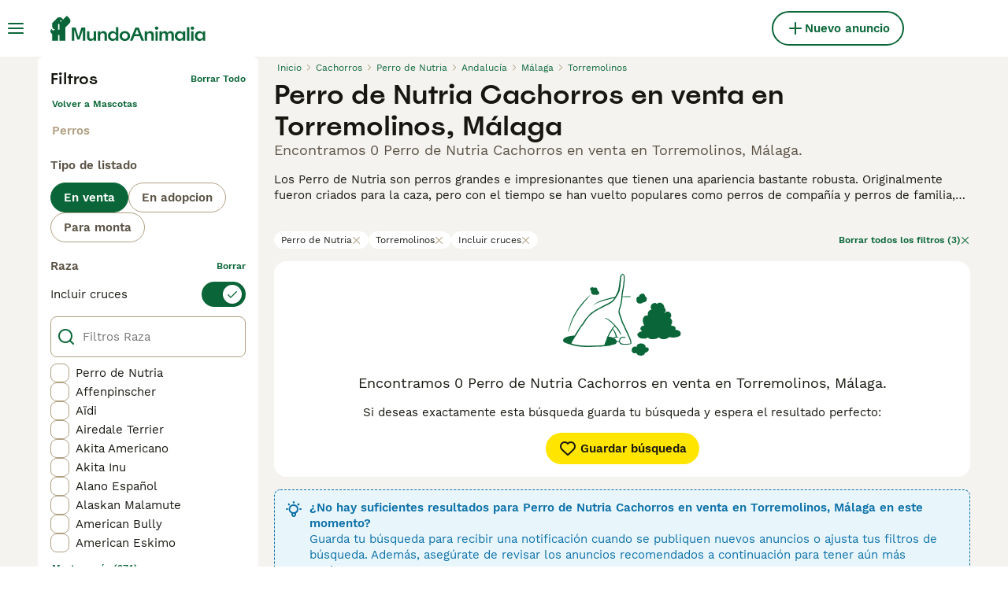

--- FILE ---
content_type: application/javascript; charset=UTF-8
request_url: https://web-integration.recombee.com/358.97e83545.js
body_size: 22297
content:
"use strict";(self.webpackChunk_recombee_web_integration=self.webpackChunk_recombee_web_integration||[]).push([[358],{7165:function(e,t,r){r.d(t,{m:function(){return o}});const o="recombee_recomm_id"},1358:function(e,t,r){r.r(t),r.d(t,{WidgetJsxParser:function(){return Dr}});var o=r(8703),i=r(121),s=r(4486),n=r(3798),a=r(7714);const p="Interactive";var l=r(6052),c=r(9498),d=r(2771);const h=e=>e`
	display: inline-block;
	position: relative;
	overflow: hidden;
	background-color: #ececec;
	border-radius: 4px;

	&::after {
		position: absolute;
		top: 0;
		right: 0;
		bottom: 0;
		left: 0;
		transform: translateX(-100%);
		background-image: linear-gradient(
			90deg,
			rgba(255, 255, 255, 0) 0,
			rgba(255, 255, 255, 0.03) 20%,
			rgba(255, 255, 255, 0.2) 60%,
			rgba(255, 255, 255, 0)
		);
		animation: shimmer 1.5s infinite;
		content: '';
	}

	@keyframes shimmer {
		100% {
			transform: translateX(100%);
		}
	}
`,u={border:"none",background:"none",padding:0,margin:0,fontWeight:"normal",color:"inherit",textDecoration:"none",fontStyle:"normal",boxSizing:"border-box",":before":{boxSizing:"border-box"},":after":{boxSizing:"border-box"}},m={default:u,img:{...u,verticalAlign:"top"},button:{...u,cursor:"pointer"},a:{...u,cursor:"pointer"},input:{...u,all:"unset",cursor:"text",userSelect:"auto","::placeholder":{color:"unset"}}},g=e=>e.filter(Boolean).join(" ");var y,w,f=r(6628),S=r(5390),v=r.n(S);let O=(y=d.aD.bound,w=class{get options(){return this.getOptions()}captureBounds(e){if(e)return{height:e.offsetHeight,width:e.offsetWidth}}constructor(e){let t;this.getOptions=e,this.atom=void 0,this.resizeObserver=void 0,this.capturedRect=this.captureBounds(this.options.element),this.atom=(0,d.cp)("ResizeObserver",(()=>{this.handleElementChanged(this.options.element),t||(t=(0,d.U5)((()=>this.options.element),this.handleElementChanged,{fireImmediately:!0}))}),(()=>{this.resizeObserver?.disconnect(),this.resizeObserver=void 0,t?.(),t=void 0}))}handleElementChanged(e){this.resizeObserver&&(this.resizeObserver.disconnect(),this.resizeObserver=void 0),e&&(this.capturedRect=this.captureBounds(e),this.resizeObserver=new f.d(v()((0,d.aD)((()=>{this.capturedRect=this.captureBounds(e),this.atom.reportChanged()})))),this.resizeObserver.observe(e)),this.atom.reportChanged()}get rect(){return this.atom.reportObserved(),this.capturedRect}get width(){return this.rect?.width}},(0,a.Z)(w.prototype,"options",[d.Fl],Object.getOwnPropertyDescriptor(w.prototype,"options"),w.prototype),(0,a.Z)(w.prototype,"handleElementChanged",[y],Object.getOwnPropertyDescriptor(w.prototype,"handleElementChanged"),w.prototype),w);const b=e=>{if(e.parentNode){const t=e.parentNode;if(t&&t.tagName)return[t,...b(t)]}return[]};var C,E;let I=(C=class extends l.Z{constructor(e){super(e),this.getOptions=e,this.elementSize=new O((()=>({element:this.options.element??void 0}))),this.lastScrollBarsWidth=void 0,(0,n.Z)(this,"width",E,this),this.width=this.elementSize.width}createReactions(){return[(0,d.U5)((()=>this.elementSize.width?Math.floor(this.elementSize.width):void 0),(0,d.aD)((e=>{const t=this.options.element;if(t&&null!=e){const r=b(t);let o=0;for(const e of r){if(!e.clientWidth)continue;o+=e.offsetWidth-e.clientWidth}if(this.lastScrollBarsWidth!==o){const t=(this.lastScrollBarsWidth??0)-(o??0);this.width=e+t}else this.width=e;this.lastScrollBarsWidth=o}})),{fireImmediately:!0})]}},E=(0,a.Z)(C.prototype,"width",[d.LO],{configurable:!0,enumerable:!0,writable:!0,initializer:null}),C);var P,R,D;let T=(P=d.aD.bound,R=class{constructor(){this.atom=void 0,(0,n.Z)(this,"capturedDimensions",D,this),this.capturedDimensions={width:window.innerWidth,height:window.innerHeight},this.atom=(0,d.cp)("WindowSizeState",(()=>{this.capturedDimensions={width:window.innerWidth,height:window.innerHeight},window.addEventListener("resize",v()(this.handleWindowResize))}),(()=>{window.removeEventListener("resize",v()(this.handleWindowResize))}))}handleWindowResize(){this.capturedDimensions={width:window.innerWidth,height:window.innerHeight},this.atom.reportChanged()}get dimensions(){return this.atom.reportObserved(),this.capturedDimensions}},D=(0,a.Z)(R.prototype,"capturedDimensions",[d.LO],{configurable:!0,enumerable:!0,writable:!0,initializer:null}),(0,a.Z)(R.prototype,"handleWindowResize",[P],Object.getOwnPropertyDescriptor(R.prototype,"handleWindowResize"),R.prototype),(0,a.Z)(R.prototype,"dimensions",[d.Fl],Object.getOwnPropertyDescriptor(R.prototype,"dimensions"),R.prototype),R);var x,Z=r(3826),L=r(8272),N=r(9633),A=r(1163);const F=(0,L.p)({mergeArrays:!1,mergeRecords:e=>e.reduce(((e,t)=>Object.keys(t).reduce(((r,i)=>{const s=e[i],n=t[i];return{...r,[i]:(0,o.isValidElement)(n)?n:F(s,n)}}),e)),{})});function _({props:e,responsiveProps:t,width:r}){if(null==t)return e;const o=t.filter((({media:e})=>null==e||(0,Z.E)(e,{width:`${r}px`}))).map((({props:e})=>e));return F({},e,...o)}let j=(x=class extends l.Z{constructor(...e){super(...e),this.windowSize=new T,this.availableSize=new I((()=>({element:this.options.availableSpaceElement??void 0}))),this.getProps=(0,N.Om)((({props:e,responsiveProps:t})=>_({props:e,responsiveProps:t,width:this.width})))}get width(){return this.availableSize.width??this.windowSize.dimensions.width}},(0,a.Z)(x.prototype,"width",[d.Fl],Object.getOwnPropertyDescriptor(x.prototype,"width"),x.prototype),x);const $=(0,i.Pi)((({children:e,props:t,responsiveProps:r})=>{const i=(0,s.Qy)(),n=(0,o.useContext)(M);let a=null,p=null,l=null;return n?(l=n,p=l.getProps({props:t,responsiveProps:r}),a=(0,A.tZ)(A.HY,{children:e({props:p})})):(l=(0,c.Q)(j,{availableSpaceElement:i.availableSpaceElement}),p=l.getProps({props:t,responsiveProps:r}),a=(0,A.tZ)(M.Provider,{value:l,children:e({props:p})})),(0,A.tZ)(A.HY,{children:a})})),H=e=>(0,i.Pi)((({responsiveProps:t,...r},o)=>(0,A.tZ)($,{props:r,responsiveProps:t,children:({props:t})=>(0,A.tZ)(e,{ref:o,...t})})),{forwardRef:!0}),M=(0,o.createContext)(null);let W=function(e){return e.TOP="TOP",e.CENTER="CENTER",e.BOTTOM="BOTTOM",e}({}),k=function(e){return e.LEFT="LEFT",e.CENTER="CENTER",e.RIGHT="RIGHT",e}({}),U=function(e){return e.COVER="COVER",e.SCALE_DOWN="SCALE_DOWN",e}({});const z=(0,o.createContext)(void 0),G=(0,o.memo)((({recommId:e,isLoading:t,children:r})=>(0,A.tZ)(z.Provider,{value:{recommId:e,isLoading:t},children:r}))),q=()=>{const e=(0,o.useContext)(z);if(!e)throw new Error;return e};var B,Q,K,X,V,Y;let J=(B=d.aD.bound,Q=d.aD.bound,K=d.aD.bound,X=class extends l.Z{constructor(...e){super(...e),(0,n.Z)(this,"loaded",V,this),(0,n.Z)(this,"error",Y,this),this.immediatelyLoaded=void 0}get imageWrapperStyle(){return{width:this.options.width?`${this.options.width}px`:void 0,aspectRatio:this.options.aspectRatioWidth&&this.options.aspectRatioHeight?`${this.options.aspectRatioWidth}/${this.options.aspectRatioHeight}`:void 0}}handleImgRef(e){e&&(this.immediatelyLoaded=e.complete)}isCached(e){const t=new Image;return t.src=e,t.complete}get imgStyle(){return null==this.immediatelyLoaded&&(this.immediatelyLoaded=this.isCached(this.imgSrc)),{width:"100%",height:"100%",objectFit:this.options.fittingAlgorithm===U.SCALE_DOWN?"scale-down":"cover",objectPosition:`${{[k.LEFT]:0,[k.CENTER]:50,[k.RIGHT]:100}[this.options.horizontalAlignment??k.CENTER]}% ${{[W.TOP]:0,[W.CENTER]:50,[W.BOTTOM]:100}[this.options.verticalAlignment??W.CENTER]}%`,...this.immediatelyLoaded?{}:{transition:"opacity 300ms linear"},opacity:this.immediatelyLoaded||this.loaded||this.error?void 0:0}}handleImageLoaded(){this.loaded=!0}handleImageLoadFailed(){this.error=!0}get imgSrc(){return`${this.options.srcPrefix??""}${this.options.src}${this.options.srcSuffix??""}`}get errorImgSrc(){return this.options.missingImageSrc}},V=(0,a.Z)(X.prototype,"loaded",[d.LO],{configurable:!0,enumerable:!0,writable:!0,initializer:function(){return!1}}),Y=(0,a.Z)(X.prototype,"error",[d.LO],{configurable:!0,enumerable:!0,writable:!0,initializer:function(){return!1}}),(0,a.Z)(X.prototype,"imageWrapperStyle",[d.Fl],Object.getOwnPropertyDescriptor(X.prototype,"imageWrapperStyle"),X.prototype),(0,a.Z)(X.prototype,"handleImgRef",[B],Object.getOwnPropertyDescriptor(X.prototype,"handleImgRef"),X.prototype),(0,a.Z)(X.prototype,"imgStyle",[d.Fl],Object.getOwnPropertyDescriptor(X.prototype,"imgStyle"),X.prototype),(0,a.Z)(X.prototype,"handleImageLoaded",[Q],Object.getOwnPropertyDescriptor(X.prototype,"handleImageLoaded"),X.prototype),(0,a.Z)(X.prototype,"handleImageLoadFailed",[K],Object.getOwnPropertyDescriptor(X.prototype,"handleImageLoadFailed"),X.prototype),(0,a.Z)(X.prototype,"imgSrc",[d.Fl],Object.getOwnPropertyDescriptor(X.prototype,"imgSrc"),X.prototype),(0,a.Z)(X.prototype,"errorImgSrc",[d.Fl],Object.getOwnPropertyDescriptor(X.prototype,"errorImgSrc"),X.prototype),X);const ee=(0,i.Pi)((({src:e,srcPrefix:t,srcSuffix:r,missingImageSrc:o,styles:i,interactiveParentHoverStyles:n,interactiveParentActiveStyles:a,wrapperStyles:l,width:d,aspectRatioHeight:u,aspectRatioWidth:y,horizontalAlignment:w,verticalAlignment:f,fittingAlgorithm:S,className:v,imgClassName:O,...b})=>{const{requestContext:{adminUiPreview:C}}=(0,s.Qy)(),{isLoading:E}=q(),I=(0,c.Q)(J,{width:d,aspectRatioHeight:u,aspectRatioWidth:y,horizontalAlignment:w,verticalAlignment:f,fittingAlgorithm:S,underConstruction:C,src:e?Array.isArray(e)?String(e[0]):String(e):void 0,srcPrefix:t?String(t):void 0,srcSuffix:t?String(r):void 0,missingImageSrc:o}),P=(0,s.$t)();return E?(0,A.tZ)("div",{style:I.imageWrapperStyle,className:g([P([P`
								position: relative;
							`,P(l)]),v,h(P)])}):(0,A.BX)("div",{style:I.imageWrapperStyle,className:g([P([P`
							position: relative;
						`,P(l)]),v]),children:[!I.error&&(0,A.tZ)("img",{ref:I.handleImgRef,style:I.imgStyle,className:g([P([m.img,i,{[`.${p}:hover &`]:n},{[`.${p}:active &`]:a}]),O]),loading:"lazy",src:I.imgSrc,onLoad:I.handleImageLoaded,onError:I.handleImageLoadFailed,alt:b.alt??"Item image"}),I.error&&(0,A.tZ)(A.HY,{children:I.errorImgSrc?(0,A.tZ)("img",{style:I.imgStyle,className:g([P([m.img,i,{[`.${p}:hover &`]:n},{[`.${p}:active &`]:a}]),O]),loading:"lazy",src:I.errorImgSrc}):(0,A.tZ)("div",{className:P([m.default,P`
										height: 100%;
										width: 100%;
										display: flex;
										align-items: center;
										justify-content: center;
									`]),children:(0,A.tZ)("div",{children:(0,A.tZ)("svg",{xmlns:"http://www.w3.org/2000/svg",width:48,height:48,viewBox:"0 96 960 960",className:P`
											display: block;
										`,children:(0,A.tZ)("path",{d:"m840 823-60-60V276H293l-60-60h547q24 0 42 18t18 42v547Zm-34 177-64-64H180q-24 0-42-18t-18-42V314l-63-63 43-43 749 749-43 43ZM236 779l117-152 93 127 50-65-316-316v503h503l-97-97H236Zm301-260ZM432 624Z"})})})})})]})})),te=(H(ee),H((0,o.memo)((0,o.forwardRef)((({children:e,styles:t,icon:r,gridRectangle:o,fullWidth:i,className:n,...a},p)=>{const l=(0,s.$t)();return(0,A.BX)("button",{ref:p,type:"button",className:`${n?`${n} `:""}${l([m.button,l`
						cursor: pointer;
						display: flex;
						align-items: center;
						padding: 0 2px;
					`,o&&l`
							width: ${t?.height};
							justify-content: center;
						`,i&&l`
							min-width: 100%;
						`,t])}`,...a,children:[!!r&&(0,A.tZ)("div",{className:l([m.default,l`
								grid-row: 1;
								/* display: grid; */
								display: flex;
								align-items: center;
								justify-content: center;
								padding: 0 8px;
							`,{marginRight:e?"-12px":void 0}]),children:r}),!!e&&(0,A.tZ)("div",{className:l([m.default,l`
								grid-row: 1;
								display: flex;
								align-items: center;
								padding: 0 12px;
							`]),children:e})]})})))));var re=r(1830);const oe=(0,o.memo)((({styles:e,name:t,svgString:r})=>{const o=(0,s.$t)();if(r)return(0,A.tZ)(re.Z,{width:16,height:16,src:r});switch(t){case"magnifying-glass":return(0,A.BX)("svg",{xmlns:"http://www.w3.org/2000/svg",xmlnsXlink:"http://www.w3.org/1999/xlink",width:16,height:16,className:o(e),children:[(0,A.tZ)("defs",{children:(0,A.tZ)("path",{id:"86b1a4d9-5b40-45f5-af71-d374a0ee5548",d:"m12.606 11.192 3.101 3.1a1 1 0 0 1-1.414 1.415l-3.1-3.1a7 7 0 1 1 1.414-1.414ZM7 12A5 5 0 1 0 7 2a5 5 0 0 0 0 10Z"})}),(0,A.tZ)("use",{xlinkHref:"#86b1a4d9-5b40-45f5-af71-d374a0ee5548",fill:"currentColor",fillRule:"nonzero"})]});case"xmark":return(0,A.BX)("svg",{xmlns:"http://www.w3.org/2000/svg",xmlnsXlink:"http://www.w3.org/1999/xlink",width:16,height:16,className:o(e),children:[(0,A.tZ)("defs",{children:(0,A.tZ)("path",{id:"1b5a2d49-77b5-4277-89da-aa812fa63926",d:"M6.586 8 2.293 3.707a1 1 0 0 1 1.414-1.414L8 6.586l4.293-4.293a1 1 0 0 1 1.414 1.414L9.414 8l4.293 4.293a1 1 0 0 1-1.414 1.414L8 9.414l-4.293 4.293a1 1 0 1 1-1.414-1.414L6.586 8Z"})}),(0,A.tZ)("use",{xlinkHref:"#1b5a2d49-77b5-4277-89da-aa812fa63926",fill:"currentColor",fillRule:"nonzero"})]});default:return null}}));var ie=r(4039);let se=function(e){return e.VERTICAL="VERTICAL",e.HORIZONTAL="HORIZONTAL",e.NO_IMAGE="NO_IMAGE",e}({});const ne=H((0,i.Pi)((({image:e,properties:t,href:r,hrefPrefix:i,hrefSuffix:n,hrefUTMParams:a,hideRecommIdParam:l,styles:c,hoverStyles:d,activeStyles:h,propertiesBoxStyles:u,layout:y,className:w,imageWrapperClassName:f,propertiesWrapperClassName:S})=>{const v=(0,s.$t)(),O=void 0!==r?"a":"div",{handleItemMouseEnter:b,handleItemMouseLeave:C}=(0,s.Qy)(),{recommId:E}=q(),I=(0,ie.o6)({href:r,hrefPrefix:i,hrefSuffix:n,hrefUTMParams:a,recommId:E,hideRecommIdParam:l}),P=(0,o.useCallback)((()=>{if(E&&l){const e={recommId:E,t:(new Date).getTime()};window.localStorage.setItem(ie.GQ,JSON.stringify(e))}}),[l,E]),R=(0,o.useCallback)((e=>{P(),b?.(e)}),[b]);return(0,A.BX)(O,{onClick:P,onMouseEnter:R,onMouseLeave:C,href:I,className:g([p,v([m.default,{display:"flex",color:"inherit",textDecoration:"none",borderColor:"inherit","&:hover":{color:"inherit",textDecoration:"none",borderColor:"inherit"}},y===se.VERTICAL&&v`
								flex-direction: column;
							`,y===se.HORIZONTAL&&v`
								flex-direction: row;
							`,{...c,"&:hover":d,"&:active":h}]),w]),children:[y!==se.NO_IMAGE&&(0,A.tZ)("div",{className:g([v([m.default,y===se.HORIZONTAL&&v`
										flex: 1;
									`]),f]),children:e}),(0,A.tZ)("div",{className:g([v([m.default,y===se.HORIZONTAL&&v`
									min-width: 0;
									flex: 1;
								`,{...u}]),S]),children:t?.map(((e,t)=>(0,A.tZ)(o.Fragment,{children:e},t)))})]})})));var ae=r(6641),pe=r.n(ae),le=r(20),ce=r(7666);const de=(e,t)=>(0,ce.Z)(1e3*e,t),he=(e,t,r)=>{let o=r;try{if(e!==le.FC.INT&&e!==le.FC.DOUBLE||!t||"number"!=typeof r&&null!=r)e!==le.FC.BOOLEAN||"boolean"!=typeof r&&null!=r?e===le.FC.SET&&("object"==typeof r&&Array.isArray(r)||null==r)?o=null==r?"":r.join(", "):e!==le.FC.TIMESTAMP||!t||"number"!=typeof r&&null!=r?null==r?o="":null==e&&(o=String(r)):null==r?o="":"number"==typeof r&&(o=de(r,t)):o=r?t?t?.split("|")?.[0]??"":"Yes":t?t?.split("|")?.[1]??"":"No";else{if(null==r)return"";o=pe()(r).format(t)}}catch(e){o=`[Invalid format "${t}" for value "${r}"]`}return String(o)},ue=(0,i.Pi)((e=>{const{value:t,styles:r,interactiveParentHoverStyles:o,interactiveParentActiveStyles:i,type:n,format:a,prefix:l,suffix:c,maxValueTextLength:d,contentLineClamp:u}=e,y=(0,s.$t)(),{requestContext:{adminUiPreview:w}}=(0,s.Qy)(),{isLoading:f}=q(),S=he(n,a,t);return f?(0,A.tZ)("div",{className:y([h(y),y`
						text-overflow: unset;
					`,e.className]),children:"                           "}):null==S||""===S.trim()?null:(0,A.BX)("div",{className:g([y([m.default,y`
						${!u||u>1?y`
									/* white-space: normal; */
							  `:y`
									overflow: hidden;
									text-overflow: ellipsis;
									white-space: nowrap;
							  `};
						${null!=u&&u>1&&y`
							display: box;
							display: -webkit-box;
							-webkit-box-orient: vertical;
							-webkit-line-clamp: ${u};
							white-space: normal;
							overflow: hidden;
							text-overflow: ellipsis;
						`}
					`,r,{[`.${p}:hover &`]:o},{[`.${p}:active &`]:i}]),e.className]),children:[l,ge(S,d)??(w?"-":null),c]})})),me=H(ue),ge=(e,t)=>null==t||null==e||t>=e.length?e:`${e.substr(0,t)}…`,ye=me,we=(0,L.p)({mergeArrays:!1}),fe=e=>{(0,o.useEffect)((()=>{const{languageTag:t,...r}=pe().languageData("en-US");pe().registerLanguage({languageTag:"bg",...we({},r,e?.numbro??{})}),pe().setLanguage("bg")}),[e])},Se=(0,o.memo)((()=>{const e=(0,s.$t)();return(0,A.tZ)("div",{className:e([m.default,h(e),e`
					min-height: 150px;
				`])})}));var ve,Oe,be;let Ce=(ve=d.LO.ref,Oe=class{constructor(){(0,n.Z)(this,"current",be,this),this.current=null}},be=(0,a.Z)(Oe.prototype,"current",[ve],{configurable:!0,enumerable:!0,writable:!0,initializer:null}),Oe);var Ee=r(165);const Ie=e=>{e.selectors?.length&&(e.noRecommsAvailable?(0,Ee.Z)(e.selectors.join(", ")).hide():(0,Ee.Z)(e.selectors.join(", ")).show())};var Pe,Re,De;let Te=(Pe=d.aD.bound,Re=d.aD.bound,De=class extends l.Z{constructor(...e){super(...e),this.d=void 0,this.atom=(0,d.cp)("ElementScrollState",(()=>{this.handleElementChanged(this.options.element),this.d=(0,d.U5)((()=>this.options.element),this.handleElementChanged)}),(()=>{this.d?.(),this.element?.removeEventListener("scroll",this.throttledHandleScroll,!0)})),this.element=void 0,this.capturedScrollTop=void 0,this.capturedScrollLeft=void 0,this.elementSizeState=new O((()=>({element:this.element}))),this.throttledHandleScroll=v()(this.handleScroll)}handleElementChanged(e){this.element&&this.element.removeEventListener("scroll",this.throttledHandleScroll,!0),this.element=e,this.element&&(this.element.addEventListener("scroll",this.throttledHandleScroll,!0),this.capturedScrollTop=this.element.scrollTop,this.capturedScrollLeft=this.element.scrollLeft,this.atom.reportChanged())}get scrollTop(){return this.atom.reportObserved(),this.capturedScrollTop??0}get scrollLeft(){return this.atom.reportObserved(),this.capturedScrollLeft??0}handleScroll(e){this.capturedScrollTop=e.target.scrollTop,this.capturedScrollLeft=e.target.scrollLeft,this.atom.reportChanged()}},(0,a.Z)(De.prototype,"handleElementChanged",[Pe],Object.getOwnPropertyDescriptor(De.prototype,"handleElementChanged"),De.prototype),(0,a.Z)(De.prototype,"scrollTop",[d.Fl],Object.getOwnPropertyDescriptor(De.prototype,"scrollTop"),De.prototype),(0,a.Z)(De.prototype,"scrollLeft",[d.Fl],Object.getOwnPropertyDescriptor(De.prototype,"scrollLeft"),De.prototype),(0,a.Z)(De.prototype,"handleScroll",[Re],Object.getOwnPropertyDescriptor(De.prototype,"handleScroll"),De.prototype),De);r(5388);var xe,Ze,Le,Ne,Ae,Fe,_e,je,$e,He,Me=r(5026),We=r(2628);let ke=(xe=d.aD.bound,Ze=d.aD.bound,Le=class e extends l.Z{constructor(...e){super(...e),(0,n.Z)(this,"recommId",Ne,this),(0,n.Z)(this,"recomms",Ae,this),(0,n.Z)(this,"fetching",Fe,this),(0,n.Z)(this,"error",_e,this),(0,n.Z)(this,"failedRequestsCount",je,this),(0,n.Z)(this,"lastRequiredRecommsCount",$e,this),(0,n.Z)(this,"recommsDepleted",He,this),this.recommsSubject=(0,Me.nN)(),this.recomms$=(0,Me.zG)(this.recommsSubject.source,(0,Me.bJ)((({requiredCount:e})=>{(0,We.c)("recomms required",{requiredCount:e}),this.lastRequiredRecommsCount=e;const t=this.recommId;if(!this.recommsDepleted&&this.recomms.length<e){this.fetching=!0;const r=e-this.recomms.length;return(0,Me.zG)((0,Me.p4)((async()=>{try{const e=await this.options.fetchRecomms({count:r,recommId:t});return this.error=void 0,this.failedRequestsCount=0,e}catch(t){if(!(t instanceof Error))throw t;if(!!t.message.match(/recommId ([^\s]+) does not exist or has expired/))return(0,We.c)("recommId expired"),this.recommId=void 0,this.recomms=[],this.recommsDepleted=!1,void this.requireRecomms({count:this.lastRequiredRecommsCount??0});if(this.error=t,this.fetching=!1,this.missingPropertyName)return void(0,We.c)("Missing property");(0,We.c)("General error",t),this.failedRequestsCount++,(0,Me.zG)((0,Me._A)({requiredCount:e}),(0,Me.gw)(1e3*Math.pow(2,this.failedRequestsCount)),(0,Me.UI)((({requiredCount:e})=>{this.requireRecomms({count:e})})),Me.Vi)}})()),(0,Me.UI)((r=>({request:{count:e,recommId:t},result:r}))))}return(0,Me._A)({request:{count:e,recommId:t},result:void 0})})),(0,Me.UI)((({result:e,request:{count:t}})=>{(0,d.PS)((()=>{this.fetching=!1,e&&(e.recomms.length?(this.recommId=e.recommId,this.recomms.push(...e.recomms),e.recomms.length&&this.recomms.length<t&&this.requireRecomms({count:t})):this.recommsDepleted=!0)}))}))),this.unsubscribeFromRecommRequestsStream=(0,Me.zG)(this.recomms$,(0,Me.Ld)((()=>null))).unsubscribe}static getMissingPropertyName(e){try{const t=JSON.parse(e?.message??"").message;return e instanceof Error&&t.match(/Property "([^\s]+)" of items does not exist!/)?.[1]||void 0}catch(e){return}}get missingPropertyName(){return e.getMissingPropertyName(this.error)}createReactions(){return this.unsubscribeFromRecommRequestsStream||(this.unsubscribeFromRecommRequestsStream=(0,Me.zG)(this.recomms$,(0,Me.Ld)((()=>null))).unsubscribe),[()=>{this.unsubscribeFromRecommRequestsStream?.(),this.unsubscribeFromRecommRequestsStream=void 0},(0,d.U5)((()=>this.options.fetchRecomms),(()=>{this.recommId=void 0,this.recomms=[],this.recommsDepleted=!1,this.requireRecomms({count:this.lastRequiredRecommsCount??0})}))]}requireRecomms({count:e}){this.recommsSubject.next({requiredCount:e})}get noRecommsAvailable(){return!this.recomms.length&&this.recommsDepleted}},Ne=(0,a.Z)(Le.prototype,"recommId",[d.LO],{configurable:!0,enumerable:!0,writable:!0,initializer:null}),Ae=(0,a.Z)(Le.prototype,"recomms",[d.LO],{configurable:!0,enumerable:!0,writable:!0,initializer:function(){return[]}}),Fe=(0,a.Z)(Le.prototype,"fetching",[d.LO],{configurable:!0,enumerable:!0,writable:!0,initializer:function(){return!1}}),_e=(0,a.Z)(Le.prototype,"error",[d.LO],{configurable:!0,enumerable:!0,writable:!0,initializer:null}),je=(0,a.Z)(Le.prototype,"failedRequestsCount",[d.LO],{configurable:!0,enumerable:!0,writable:!0,initializer:function(){return 0}}),$e=(0,a.Z)(Le.prototype,"lastRequiredRecommsCount",[d.LO],{configurable:!0,enumerable:!0,writable:!0,initializer:null}),He=(0,a.Z)(Le.prototype,"recommsDepleted",[d.LO],{configurable:!0,enumerable:!0,writable:!0,initializer:function(){return!1}}),(0,a.Z)(Le.prototype,"missingPropertyName",[d.Fl],Object.getOwnPropertyDescriptor(Le.prototype,"missingPropertyName"),Le.prototype),(0,a.Z)(Le.prototype,"createReactions",[xe],Object.getOwnPropertyDescriptor(Le.prototype,"createReactions"),Le.prototype),(0,a.Z)(Le.prototype,"requireRecomms",[Ze],Object.getOwnPropertyDescriptor(Le.prototype,"requireRecomms"),Le.prototype),(0,a.Z)(Le.prototype,"noRecommsAvailable",[d.Fl],Object.getOwnPropertyDescriptor(Le.prototype,"noRecommsAvailable"),Le.prototype),Le);var Ue=r(6042);const ze=({count:e,recommId:t},{itemId:r,userId:o,scenarioId:i,recommendationEndpoint:n,adminUiPreview:a,...p})=>{const l=!a;if(t)return new Ue.a9(t,e);{const t=void 0;switch(n){case s.Rx.RECOMMEND_ITEMS_TO_ITEM:if(!r)throw new Error;return new Ue.OB(r,o??null,e,{scenario:i,returnProperties:!0,includedProperties:t,adminUiPreview:a,cascadeCreate:l,...p});case s.Rx.RECOMMEND_USERS_TO_ITEM:if(!r)throw new Error;return new Ue.UZ(r,e,{scenario:i,returnProperties:!0,includedProperties:t,targetUserId:o??void 0,adminUiPreview:a,cascadeCreate:l,...p});case s.Rx.RECOMMEND_ITEMS_TO_USER:return new Ue.U1(o??null,e,{scenario:i,returnProperties:!0,includedProperties:t,adminUiPreview:a,cascadeCreate:l,...p});case s.Rx.RECOMMEND_USERS_TO_USER:return new Ue.xm(o??null,e,{scenario:i,returnProperties:!0,includedProperties:t,adminUiPreview:a,cascadeCreate:l,...p});default:throw new Error(`Unknown endpoint ${n}`)}}},Ge=(0,N.Om)((e=>(0,d.ZN)({...e?.values,id:e?.id??""},{recurseEverything:!0}))),qe={WITHOUT_SHAFT_DEFAULT:(0,o.memo)((()=>(0,A.tZ)("svg",{xmlns:"http://www.w3.org/2000/svg",width:20,height:20,children:(0,A.tZ)("path",{fill:"currentColor",d:"M7.414 1.293 6 2.707 13.292 10 6 17.293l1.414 1.414L16.121 10z"})}))),WITHOUT_SHAFT_ROUNDED:(0,o.memo)((()=>(0,A.tZ)("svg",{xmlns:"http://www.w3.org/2000/svg",width:20,height:20,children:(0,A.tZ)("path",{fill:"currentColor",d:"M8.707 1.293a1 1 0 0 0-1.497 1.32l.083.094L14.585 10l-7.292 7.293a1 1 0 0 0-.083 1.32l.083.094a1 1 0 0 0 1.32.083l.094-.083 8-8a1 1 0 0 0 .083-1.32l-.083-.094-8-8Z"})}))),WITH_SHAFT_DEFAULT:(0,o.memo)((()=>(0,A.tZ)("svg",{xmlns:"http://www.w3.org/2000/svg",width:20,height:20,children:(0,A.tZ)("path",{fill:"currentColor",fillRule:"evenodd",d:"m13.297 4.25-1.414 1.414 3.292 3.293H1v2h14.175l-3.292 3.293 1.414 1.414 5.707-5.707-5.707-5.707Z"})}))),WITH_SHAFT_ROUNDED:(0,o.memo)((()=>(0,A.tZ)("svg",{xmlns:"http://www.w3.org/2000/svg",width:20,height:20,children:(0,A.tZ)("path",{fill:"currentColor",fillRule:"evenodd",d:"M12.293 4.293a1 1 0 0 0-.083 1.32l.083.094L15.585 9H2a1 1 0 1 0 0 2h13.585l-3.292 3.293a1 1 0 0 0-.083 1.32l.083.094a1 1 0 0 0 1.32.083l.094-.083 5-5a1 1 0 0 0 .083-1.32l-.083-.094-5-5a1 1 0 0 0-1.414 0Z"})})))};let Be=function(e){return e.FLOATING="FLOATING",e.FULL_HEIGHT="FULL_HEIGHT",e}({});var Qe,Ke,Xe,Ve,Ye,Je,et,tt;let rt=(Qe=d.Fl.struct,Ke=d.aD.bound,Xe=d.aD.bound,Ve=d.aD.bound,Ye=d.aD.bound,Je=class e extends l.Z{constructor(...e){super(...e),this.wrapperRef=new Ce,this.wrapperSize=new O((()=>({element:this.wrapperRef.current??void 0}))),this.wrapperScroll=new Te((()=>({element:this.wrapperRef.current??void 0}))),this.recommsService=new ke((()=>({fetchRecomms:({count:e,recommId:t})=>this.options.client.send(ze({count:e,recommId:t},this.options.requestContext))}))),(0,n.Z)(this,"targetOffset",et,this),(0,n.Z)(this,"carouselHovered",tt,this)}static normalizeMinItemWidth(e){return e??250}get items(){return[...this.recommsService.recomms.map((e=>({type:"ENTITY",key:e.id,entity:Ge(e)}))),...this.recommsService.recommsDepleted?[]:new Array(this.visiblePositionsPerPage).fill(null).map(((e,t)=>({type:"PLACEHOLDER",key:`placeholder_${t}`})))]}get minItemWidth(){return e.normalizeMinItemWidth(this.options.minItemWidth)}get gapWidth(){return this.options.itemColumnGapWidth??8}get contentWidth(){const e=this.wrapperSize.rect?.width;if(null==e)return;const t=window.innerWidth;return Math.min(e,t)}get positionWidth(){return this.minItemWidth+this.gapWidth}get visiblePositionsPerPage(){if(null!=this.contentWidth)return Math.ceil(this.contentWidth/this.positionWidth)}get wholePositionsPerPage(){if(null!=this.contentWidth)return Math.floor(this.contentWidth/this.positionWidth)}get page(){if(null==this.contentWidth||null==this.visiblePositionsPerPage||null==this.wholePositionsPerPage)return;const e=this.wrapperScroll.scrollLeft+this.contentWidth;return e<this.visiblePositionsPerPage*this.positionWidth?1:Math.floor((e-this.visiblePositionsPerPage*this.positionWidth)/(this.wholePositionsPerPage*this.positionWidth))+2}get requiredItemsCount(){if(null!=this.page&&null!=this.wholePositionsPerPage&&null!=this.visiblePositionsPerPage)return this.wholePositionsPerPage*this.page+(this.visiblePositionsPerPage-this.wholePositionsPerPage)}createReactions(){return[(0,d.U5)((()=>({noRecommsAvailable:this.recommsService.noRecommsAvailable,selectors:this.options.hideOnEmptyRecommendationsElementsSelectors})),Ie),(0,d.EH)((()=>{this.requiredItemsCount&&this.recommsService.requireRecomms({count:this.requiredItemsCount})})),(0,d.U5)((()=>this.targetOffset),(e=>{null!=e&&this.wrapperRef.current?.scrollTo({left:e,behavior:"smooth"})}),{fireImmediately:!0}),(0,d.U5)((()=>this.wrapperScroll.scrollLeft),(()=>{this.targetOffset=void 0}))]}get wrapperStyle(){return{gridAutoColumns:`${this.minItemWidth}px`,gridColumnGap:`${this.gapWidth}px`,minHeight:this.recommsService.recomms.length?void 0:"300px"}}get currentProjectedOffset(){return null==this.targetOffset||this.targetOffset===this.wrapperScroll.scrollLeft?this.wrapperScroll.scrollLeft:this.targetOffset}handleGoToNextPage(){null!=this.wholePositionsPerPage&&(this.targetOffset=this.currentProjectedOffset+this.wholePositionsPerPage*this.positionWidth)}handleGoToPrevPage(){null!=this.wholePositionsPerPage&&(this.targetOffset=Math.max(this.currentProjectedOffset-this.wholePositionsPerPage*this.positionWidth,0))}get hasNextPage(){return!this.contentWidth||this.positionWidth*this.items.length-this.gapWidth>this.wrapperScroll.scrollLeft+this.contentWidth}handleCarouselMouseMove(){this.carouselHovered=!0}handleCarouselMouseLeave(){this.carouselHovered=!1}get showLeftArrow(){return!!this.options.widgetPartiallyCovered?.get()||this.wrapperScroll.scrollLeft>0}get showRightArrow(){return this.hasNextPage}get arrowConfig(){return this.options.arrowConfig}get arrowStyles(){return{...this.arrowConfig?.styles,"&:hover":this.arrowConfig?.hoverStyles,"&:active":this.arrowConfig?.activeStyles}}get leftArrowStyles(){return this.arrowConfig?.type===Be.FLOATING?{left:`${this.arrowConfig?.horizontalOffset??0}px`}:{}}get rightArrowStyles(){return this.arrowConfig?.type===Be.FLOATING?{right:`${this.arrowConfig?.horizontalOffset??0}px`}:{}}get arrowElement(){let e=qe.WITHOUT_SHAFT_DEFAULT;return this.arrowConfig?.style&&(e=qe[this.arrowConfig.style]),o.createElement(e)}},(0,a.Z)(Je.prototype,"items",[Qe],Object.getOwnPropertyDescriptor(Je.prototype,"items"),Je.prototype),(0,a.Z)(Je.prototype,"minItemWidth",[d.Fl],Object.getOwnPropertyDescriptor(Je.prototype,"minItemWidth"),Je.prototype),(0,a.Z)(Je.prototype,"gapWidth",[d.Fl],Object.getOwnPropertyDescriptor(Je.prototype,"gapWidth"),Je.prototype),(0,a.Z)(Je.prototype,"contentWidth",[d.Fl],Object.getOwnPropertyDescriptor(Je.prototype,"contentWidth"),Je.prototype),(0,a.Z)(Je.prototype,"positionWidth",[d.Fl],Object.getOwnPropertyDescriptor(Je.prototype,"positionWidth"),Je.prototype),(0,a.Z)(Je.prototype,"visiblePositionsPerPage",[d.Fl],Object.getOwnPropertyDescriptor(Je.prototype,"visiblePositionsPerPage"),Je.prototype),(0,a.Z)(Je.prototype,"wholePositionsPerPage",[d.Fl],Object.getOwnPropertyDescriptor(Je.prototype,"wholePositionsPerPage"),Je.prototype),(0,a.Z)(Je.prototype,"page",[d.Fl],Object.getOwnPropertyDescriptor(Je.prototype,"page"),Je.prototype),(0,a.Z)(Je.prototype,"requiredItemsCount",[d.Fl],Object.getOwnPropertyDescriptor(Je.prototype,"requiredItemsCount"),Je.prototype),(0,a.Z)(Je.prototype,"wrapperStyle",[d.Fl],Object.getOwnPropertyDescriptor(Je.prototype,"wrapperStyle"),Je.prototype),et=(0,a.Z)(Je.prototype,"targetOffset",[d.LO],{configurable:!0,enumerable:!0,writable:!0,initializer:null}),(0,a.Z)(Je.prototype,"currentProjectedOffset",[d.Fl],Object.getOwnPropertyDescriptor(Je.prototype,"currentProjectedOffset"),Je.prototype),(0,a.Z)(Je.prototype,"handleGoToNextPage",[Ke],Object.getOwnPropertyDescriptor(Je.prototype,"handleGoToNextPage"),Je.prototype),(0,a.Z)(Je.prototype,"handleGoToPrevPage",[Xe],Object.getOwnPropertyDescriptor(Je.prototype,"handleGoToPrevPage"),Je.prototype),(0,a.Z)(Je.prototype,"hasNextPage",[d.Fl],Object.getOwnPropertyDescriptor(Je.prototype,"hasNextPage"),Je.prototype),tt=(0,a.Z)(Je.prototype,"carouselHovered",[d.LO],{configurable:!0,enumerable:!0,writable:!0,initializer:function(){return!1}}),(0,a.Z)(Je.prototype,"handleCarouselMouseMove",[Ve],Object.getOwnPropertyDescriptor(Je.prototype,"handleCarouselMouseMove"),Je.prototype),(0,a.Z)(Je.prototype,"handleCarouselMouseLeave",[Ye],Object.getOwnPropertyDescriptor(Je.prototype,"handleCarouselMouseLeave"),Je.prototype),(0,a.Z)(Je.prototype,"showLeftArrow",[d.Fl],Object.getOwnPropertyDescriptor(Je.prototype,"showLeftArrow"),Je.prototype),(0,a.Z)(Je.prototype,"showRightArrow",[d.Fl],Object.getOwnPropertyDescriptor(Je.prototype,"showRightArrow"),Je.prototype),(0,a.Z)(Je.prototype,"arrowConfig",[d.Fl],Object.getOwnPropertyDescriptor(Je.prototype,"arrowConfig"),Je.prototype),(0,a.Z)(Je.prototype,"arrowStyles",[d.Fl],Object.getOwnPropertyDescriptor(Je.prototype,"arrowStyles"),Je.prototype),(0,a.Z)(Je.prototype,"leftArrowStyles",[d.Fl],Object.getOwnPropertyDescriptor(Je.prototype,"leftArrowStyles"),Je.prototype),(0,a.Z)(Je.prototype,"rightArrowStyles",[d.Fl],Object.getOwnPropertyDescriptor(Je.prototype,"rightArrowStyles"),Je.prototype),(0,a.Z)(Je.prototype,"arrowElement",[d.Fl],Object.getOwnPropertyDescriptor(Je.prototype,"arrowElement"),Je.prototype),Je);const ot=(0,i.Pi)((({item:e,styles:t,arrowConfig:r,minItemWidth:i,itemColumnGapWidth:n,className:a,locale:p})=>{fe(p);const{client:l,requestContext:d,widgetPartiallyCovered:h,hideOnEmptyRecommendations:u,hideOnEmptyRecommendationsElementsSelectors:y}=(0,s.Qy)(),w=(0,c.Q)(rt,{client:l,requestContext:d,minItemWidth:i,arrowConfig:r,widgetPartiallyCovered:h,itemColumnGapWidth:n,hideOnEmptyRecommendationsElementsSelectors:y}),f=(0,s.$t)(),S=(0,o.useMemo)((()=>(0,o.memo)(e??(()=>null))),[e]);return w.recommsService.noRecommsAvailable&&u?null:(0,A.BX)("div",{className:g([f([m.default,f`
							position: relative;
						`,t??{}]),a]),onMouseMove:w.handleCarouselMouseMove,onMouseLeave:w.handleCarouselMouseLeave,children:[(0,A.tZ)("div",{ref:w.wrapperRef,className:f([m.default,f`
							display: grid;
							grid-auto-flow: column;
							overflow: auto;

							scrollbar-width: none; /* Firefox */
							-ms-overflow-style: none; /* Internet Explorer 10+ */
							&::-webkit-scrollbar {
								/* WebKit */
								width: 0;
								height: 0;
							}

							/* scroll-snap-type: x mandatory;
						> * {
							scroll-snap-align: start;
						} */
						`]),style:w.wrapperStyle,children:(0,A.tZ)(G,{recommId:w.recommsService.recommId,children:w.items.map((e=>"ENTITY"===e.type?(0,A.tZ)(S,{entity:e.entity},e.key):(0,A.tZ)(Se,{},e.key)))})}),w.showLeftArrow&&(0,A.tZ)("button",{onClick:w.handleGoToPrevPage,className:f([m.button,it(f,{config:w.arrowConfig}),w.leftArrowStyles,w.arrowStyles]),children:w.arrowElement}),w.showRightArrow&&(0,A.tZ)("button",{onClick:w.handleGoToNextPage,className:f([m.button,it(f,{right:!0,config:w.arrowConfig}),w.rightArrowStyles,w.arrowStyles]),children:w.arrowElement})]})})),it=(e,{right:t,config:r})=>e`
		position: absolute;
		cursor: pointer;
		outline: none;
		display: flex;
		align-items: center;
		justify-content: center;
		${!t&&e`
			> * {
				transform: scaleX(-1);
			}
		`}

		${r?.type===Be.FLOATING&&e`
			top: calc(50% - (${r.styles?.height} / 2));
		`}
		${r?.type===Be.FULL_HEIGHT&&e`
			top: 0;
			height: 100%;
			${t?e`
						right: 0;
				  `:e`
						left: 0;
				  `}
		`}
	`;let st=function(e){return e.SCROLL="SCROLL",e.CLICK="CLICK",e}({});var nt,at,pt,lt,ct,dt,ht,ut,mt,gt;let yt=(nt=d.LO.ref,at=d.aD.bound,pt=d.Fl.struct,lt=d.aD.bound,gt=class e extends l.Z{constructor(...e){super(...e),this.wrapperRef=new Ce,this.intersectionDetectorRef=new Ce,this.wrapperSize=new O((()=>({element:this.wrapperRef.current??void 0}))),this.wrapperScroll=new Te((()=>({element:this.wrapperRef.current??void 0}))),this.windowSize=new T,(0,n.Z)(this,"requiredItemsCount",dt,this),this.recommsService=new ke((()=>({fetchRecomms:({count:e,recommId:t})=>this.options.client.send(ze({count:e,recommId:t},this.options.requestContext))}))),(0,n.Z)(this,"triggerClickCount",ht,this),(0,n.Z)(this,"detectorInvocationsCount",ut,this),(0,n.Z)(this,"lastXObserverEntry",mt,this),this.intersectionDetectorObserver=new IntersectionObserver(this.handleDetectorShown,{root:null,rootMargin:"0px",threshold:1}),this.handleScrollFlow=(0,d.ls)((function*(){for(;;){yield(0,d.gx)((()=>this.lastXObserverEntry?.isIntersecting??!1));const e=this.visibleRecomms.length;this.detectorInvocationsCount++,yield(0,d.gx)((()=>this.visibleRecomms.length!==e))}}))}get minItemWidth(){return`${this.options.minItemWidth??e.DEFAULT_MIN_ITEM_WIDTH}px`}get itemRowGapWidth(){return this.options.itemRowGapWidth??this.options.itemGapWidth??8}get itemColumnGapWidth(){return this.options.itemColumnGapWidth??this.options.itemGapWidth??8}get loadThreshold(){return 100}handleDetectorShown(e){const t=e[0];this.lastXObserverEntry=t}get computedGrid(){const e=this.wrapperRef.current;if(this.wrapperSize.rect,this.wrapperSize.rect,e){return wt(e)}}createReactions(){return this.handleScrollFlow(),[(0,d.U5)((()=>({noRecommsAvailable:this.recommsService.noRecommsAvailable,selectors:this.options.hideOnEmptyRecommendationsElementsSelectors})),Ie),(0,d.U5)((()=>({wrapper:this.intersectionDetectorRef.current,computedGrid:this.computedGrid,loadingMode:this.options.loadingConfig.type})),(({wrapper:e,computedGrid:t,loadingMode:r},o)=>{e&&t&&r===st.SCROLL&&(this.intersectionDetectorObserver.observe(e),o.dispose())}),{fireImmediately:!0}),(0,d.EH)((()=>{this.requiredItemsCount&&this.recommsService.requireRecomms({count:this.requiredItemsCount})})),(0,d.EH)((()=>{const e=this.triggerClickCount,t=this.detectorInvocationsCount,r=this.wrapperRef.current;if(this.wrapperSize.rect,this.wrapperSize.rect,r){const o=wt(r),i=o?.colCount;let s=0;const n=this.options.loadingConfig;null!=i&&(n.type===st.CLICK&&(s=(n.loadInitialRowsCount??1)*i+e*(n.loadNextRowsCount??1)*i),n.type===st.SCROLL&&(s=t*i*(n.loadRowsCount??1))),this.requiredItemsCount=s}}))]}get wrapperStyle(){return{display:"grid",gridAutoFlow:"row",gridTemplateColumns:`repeat(auto-fill, minmax(${this.minItemWidth}, 1fr))`,gridColumnGap:`${this.itemColumnGapWidth}px`,gridRowGap:`${this.itemRowGapWidth}px`}}get visibleRecomms(){return this.recommsService.recomms.slice(0,this.requiredItemsCount??0)}get items(){return[...this.visibleRecomms.map((e=>({type:"ENTITY",key:e.id,entity:Ge(e)}))),...this.recommsService.recommsDepleted?[]:new Array(Math.max(0,(this.requiredItemsCount??0)-this.recommsService.recomms.length)).fill(null).map(((e,t)=>({type:"PLACEHOLDER",key:`placeholder_${t}`})))]}handleTriggerClick(){this.triggerClickCount++}},gt.DEFAULT_MIN_ITEM_WIDTH=200,ct=gt,(0,a.Z)(ct.prototype,"minItemWidth",[d.Fl],Object.getOwnPropertyDescriptor(ct.prototype,"minItemWidth"),ct.prototype),(0,a.Z)(ct.prototype,"itemRowGapWidth",[d.Fl],Object.getOwnPropertyDescriptor(ct.prototype,"itemRowGapWidth"),ct.prototype),(0,a.Z)(ct.prototype,"itemColumnGapWidth",[d.Fl],Object.getOwnPropertyDescriptor(ct.prototype,"itemColumnGapWidth"),ct.prototype),(0,a.Z)(ct.prototype,"loadThreshold",[d.Fl],Object.getOwnPropertyDescriptor(ct.prototype,"loadThreshold"),ct.prototype),dt=(0,a.Z)(ct.prototype,"requiredItemsCount",[d.LO],{configurable:!0,enumerable:!0,writable:!0,initializer:function(){return 0}}),ht=(0,a.Z)(ct.prototype,"triggerClickCount",[d.LO],{configurable:!0,enumerable:!0,writable:!0,initializer:function(){return 0}}),ut=(0,a.Z)(ct.prototype,"detectorInvocationsCount",[d.LO],{configurable:!0,enumerable:!0,writable:!0,initializer:function(){return 0}}),mt=(0,a.Z)(ct.prototype,"lastXObserverEntry",[nt],{configurable:!0,enumerable:!0,writable:!0,initializer:null}),(0,a.Z)(ct.prototype,"handleDetectorShown",[at],Object.getOwnPropertyDescriptor(ct.prototype,"handleDetectorShown"),ct.prototype),(0,a.Z)(ct.prototype,"computedGrid",[d.Fl],Object.getOwnPropertyDescriptor(ct.prototype,"computedGrid"),ct.prototype),(0,a.Z)(ct.prototype,"wrapperStyle",[d.Fl],Object.getOwnPropertyDescriptor(ct.prototype,"wrapperStyle"),ct.prototype),(0,a.Z)(ct.prototype,"visibleRecomms",[d.Fl],Object.getOwnPropertyDescriptor(ct.prototype,"visibleRecomms"),ct.prototype),(0,a.Z)(ct.prototype,"items",[pt],Object.getOwnPropertyDescriptor(ct.prototype,"items"),ct.prototype),(0,a.Z)(ct.prototype,"handleTriggerClick",[lt],Object.getOwnPropertyDescriptor(ct.prototype,"handleTriggerClick"),ct.prototype),ct);const wt=e=>{if(e){const t=window.getComputedStyle(e),r=t.gridTemplateColumns.split(" "),o=parseInt(r[0]),i=isNaN(o)?void 0:o,s=i?r.length:void 0,n=t.gridTemplateRows.split(" "),a=parseInt(n[0]),p=isNaN(a)?void 0:a;return{colCount:s,colWidth:i,rowCount:p?n.length:void 0,rowHeight:p}}},ft=(0,i.Pi)((({minItemWidth:e,item:t,styles:r,loadingConfig:i,itemGapWidth:n,itemColumnGapWidth:a,itemRowGapWidth:p,className:l,locale:d})=>{fe(d);const{client:h,requestContext:u,hideOnEmptyRecommendations:g,hideOnEmptyRecommendationsElementsSelectors:y}=(0,s.Qy)(),w=(0,c.Q)(yt,{client:h,requestContext:u,minItemWidth:e,loadingConfig:i,itemGapWidth:n,itemColumnGapWidth:a,itemRowGapWidth:p,hideOnEmptyRecommendationsElementsSelectors:y}),f=(0,s.$t)(),S=(0,o.useMemo)((()=>(0,o.memo)(t)),[t]);return w.recommsService.noRecommsAvailable&&g?null:(0,A.BX)("div",{className:`${f([m.default])} ${l}`,children:[(0,A.BX)("div",{className:f(r),children:[(0,A.tZ)("div",{ref:w.wrapperRef,style:w.wrapperStyle,className:f([m.default]),children:(0,A.tZ)(G,{recommId:w.recommsService.recommId,children:w.items.map((e=>"ENTITY"===e.type?(0,A.tZ)(S,{entity:e.entity},e.key):(0,A.tZ)(Se,{},e.key)))})}),i.type===st.SCROLL&&(0,A.tZ)("div",{ref:w.intersectionDetectorRef})]}),i.type===st.CLICK&&(0,A.tZ)("div",{className:f([m.default,f`
								display: flex;
								justify-content: center;
							`,i.triggerContainerStyles]),children:(0,A.tZ)("div",{children:i.trigger?o.cloneElement(i.trigger,{onClick:w.handleTriggerClick,className:f([m.button,i.trigger.props.className])}):(0,A.tZ)("button",{onClick:w.handleTriggerClick,className:f([m.button]),children:"Load more..."})})})]})}));H(ft);var St,vt;let Ot=(St=d.Fl.struct,vt=class extends l.Z{constructor(...e){super(...e),this.containerRef=new Ce,this.availableSize=new I((()=>({element:this.containerRef.current??void 0}))),this.recommsService=new ke((()=>({fetchRecomms:({count:e,recommId:t})=>this.options.client.send(ze({count:e,recommId:t},this.options.requestContext))})))}get activeSize(){const e=this.availableSize.width;if(null==e)return;const t=this.options.gridSize?.slice()?.sort(((e,t)=>e.width-t.width));return t?.reduce(((t,r)=>{const{width:o}=r;return o<=e?{...r,horizontalGap:r.horizontalGap??t?.horizontalGap,verticalGap:r.verticalGap??t?.verticalGap,cols:r.cols??t?.cols,rows:r.rows??t?.rows}:t}),null)}get requiredItemsCount(){const e=this.activeSize;return e?e.cols*e.rows:0}createReactions(){return[(0,d.U5)((()=>({noRecommsAvailable:this.recommsService.noRecommsAvailable,selectors:this.options.hideOnEmptyRecommendationsElementsSelectors})),Ie),(0,d.EH)((()=>{this.requiredItemsCount&&this.recommsService.requireRecomms({count:this.requiredItemsCount})}))]}get items(){return[...this.recommsService.recomms.slice(0,this.requiredItemsCount).map((e=>({type:"ENTITY",key:e.id,entity:Ge(e)}))),...this.recommsService.recommsDepleted?[]:new Array(Math.max(0,this.requiredItemsCount-this.recommsService.recomms.length)).fill(null).map(((e,t)=>({type:"PLACEHOLDER",key:`placeholder_${t}`})))]}get gridStyle(){return this.activeSize?{display:"grid",gridTemplateColumns:`repeat(${this.activeSize?.cols??1}, 1fr)`,gridTemplateRows:`repeat(${this.activeSize?.rows??1}, 1fr)`,columnGap:`${this.activeSize?.horizontalGap??0}px`,rowGap:`${this.activeSize?.verticalGap??0}px`,"> *":{overflow:"hidden"}}:{display:"grid"}}},(0,a.Z)(vt.prototype,"activeSize",[d.Fl],Object.getOwnPropertyDescriptor(vt.prototype,"activeSize"),vt.prototype),(0,a.Z)(vt.prototype,"requiredItemsCount",[d.Fl],Object.getOwnPropertyDescriptor(vt.prototype,"requiredItemsCount"),vt.prototype),(0,a.Z)(vt.prototype,"items",[St],Object.getOwnPropertyDescriptor(vt.prototype,"items"),vt.prototype),(0,a.Z)(vt.prototype,"gridStyle",[d.Fl],Object.getOwnPropertyDescriptor(vt.prototype,"gridStyle"),vt.prototype),vt);const bt=(0,i.Pi)((({styles:e,gridSize:t,item:r,className:i,locale:n})=>{fe(n);const a=(0,s.$t)(),{client:p,requestContext:l,hideOnEmptyRecommendations:d,hideOnEmptyRecommendationsElementsSelectors:h}=(0,s.Qy)(),u=(0,c.Q)(Ot,{client:p,requestContext:l,gridSize:t,hideOnEmptyRecommendationsElementsSelectors:h}),y=(0,o.useMemo)((()=>(0,o.memo)(r)),[r]);return u.recommsService.noRecommsAvailable&&d?null:(0,A.tZ)("div",{className:g([a([m.default,u.gridStyle,a`
							position: relative;
							min-height: 200px;
						`,e]),i]),ref:u.containerRef,children:(0,A.tZ)(G,{recommId:u.recommsService.recommId,children:u.items.map((e=>"ENTITY"===e.type?(0,A.tZ)(y,{entity:e.entity},e.key):(0,A.tZ)(Se,{},e.key)))})})}));H(bt);let Ct=function(e){return e.ITEMS="ITEMS",e.SEGMENTS="SEGMENTS",e.ITEMS_GRID="ITEMS_GRID",e}({}),Et=function(e){return e.HERO_ITEM="HERO_ITEM",e}({}),It=function(e){return e.DEFAULT="DEFAULT",e.FULL_SCREEN="FULL_SCREEN",e}({});var Pt=r(6811);function Rt(e){return`recombee-${e}`}var Dt=r(8839),Tt=r(1701),xt=r(994),Zt=r(5292),Lt=r(87),Nt=r(432);const At=(0,xt.p4)((async({input:e})=>{const{widgetContext:{requestContext:t}}=e;return await e.widgetContext.client.send(new Ue.El({requests:e.sources.reduce(((r,o)=>{if(!t.userId)throw new Error("Unspecified userId");const i=t.userId,s=e.query;return o.type===Ct.SEGMENTS?[...r,new Ue.rJ({userId:i,count:o.count??5,searchQuery:s,scenario:o.scenarioId,returnProperties:!1,adminUiPreview:t.adminUiPreview,cascadeCreate:!0})]:o.type===Et.HERO_ITEM?[...r,new Ue.d9({userId:i,count:1,searchQuery:s,scenario:o.scenarioId,returnProperties:true,adminUiPreview:t.adminUiPreview,cascadeCreate:!0})]:[...r,new Ue.d9({userId:i,count:o.type===Ct.ITEMS_GRID?o.columns*o.rows:o.count??5,searchQuery:s,scenario:o.scenarioId??t.scenarioId,returnProperties:true,adminUiPreview:t.adminUiPreview,cascadeCreate:!0})]}),[]),distinctRecomms:!0}))}));let Ft=function(e){return e.DISPLAY_MODE_CHANGED="DISPLAY_MODE_CHANGED",e.SOURCES_CHANGED="SOURCES_CHANGED",e.FIELD_TEXT_CHANGED="FIELD_TEXT_CHANGED",e.INPUT_KEY_PRESSED="INPUT_KEY_PRESSED",e.CLICKED_OUTSIDE_OF_WIDGET="CLICKED_OUTSIDE_OF_WIDGET",e.CLICKED_CLOSE_BUTTON="CLICKED_CLOSE_BUTTON",e.CLICKED_TRIGGER="CLICKED_TRIGGER",e.CLICKED_INPUT="CLICKED_INPUT",e}({});function _t(e,t){return JSON.stringify({query:t,sources:e})}const jt={eventHasUpdatedQuery({event:e,context:t}){return e.type===Ft.FIELD_TEXT_CHANGED&&e.value!==t.inputText},eventHasValidQuery({event:e,context:t}){return e.type===Ft.FIELD_TEXT_CHANGED&&e.value.length>=t.minSearchCharactersCount},contextHasValidQuery:({context:e})=>e.inputText.length>=e.minSearchCharactersCount,pressedKeyIsEscape:({event:e})=>e.type===Ft.INPUT_KEY_PRESSED&&e.key===Tt.s.Escape,pressedKeyIsArrowDown:({event:e})=>e.type===Ft.INPUT_KEY_PRESSED&&[Tt.s.ArrowDown].includes(e.key),pressedKeyIsSeekArrow:({event:e})=>e.type===Ft.INPUT_KEY_PRESSED&&[Tt.s.ArrowUp,Tt.s.ArrowDown].includes(e.key),contextHasCurrentResult({context:e}){return!!e.results[_t(e.sources,e.inputText)]},modeIsDefault({context:e}){return e.modeType===It.DEFAULT}},$t=(0,Zt.cY)({types:{},actions:{assignSearchQuery:(0,Lt.a)({inputText:({event:e})=>{if(e.type!==Ft.FIELD_TEXT_CHANGED)throw new Error("Invalid event type");return e.value}})},actors:{searchRequestLogic:At}}).createMachine({id:"search",context:({input:e})=>({modeType:e.modeType,minSearchCharactersCount:e.minSearchCharactersCount,widgetContext:e.widgetContext,sources:e.sources,inputText:"",results:{},highlightedIndex:null,constructionMode:e.constructionMode}),initial:"idle",states:{idle:{on:{[Ft.CLICKED_INPUT]:[{guard:jt.contextHasCurrentResult,target:"results"},{guard:jt.contextHasValidQuery,target:"searching"}],[Ft.INPUT_KEY_PRESSED]:{guard:(0,Nt.E)([jt.contextHasValidQuery,jt.pressedKeyIsSeekArrow]),target:"searching"}}},searching:{initial:"capturing",states:{capturing:{always:{guard:jt.contextHasCurrentResult,target:"#search.results"},after:{600:{target:"fetching"}}},fetching:{invoke:{src:"searchRequestLogic",input:({context:e})=>({widgetContext:e.widgetContext,query:e.inputText,sources:e.sources}),onDone:{target:"#search.results",actions:[(0,Lt.a)({results:({context:e,event:t})=>(0,Dt.Uy)(e.results,(r=>(r[_t(e.sources,e.inputText)]=t.output,r)))})]},onError:{target:"#search.error"}}}}},results:{initial:"inputFocus",states:{inputFocus:{on:{[Ft.INPUT_KEY_PRESSED]:{guard:jt.pressedKeyIsArrowDown,actions:(0,Lt.a)({highlightedIndex:0}),target:"itemFocus"}}},itemFocus:{on:{[Ft.INPUT_KEY_PRESSED]:[{guard:({event:e,context:t})=>e.key===Tt.s.ArrowUp&&(t.highlightedIndex??0)-1<0,actions:(0,Lt.a)({highlightedIndex:null}),target:"inputFocus"},{guard:jt.pressedKeyIsSeekArrow,actions:(0,Lt.a)({highlightedIndex:({context:e,event:t})=>{const r=(o=e.results,i=e.sources,s=e.inputText,o?.[_t(i,s)][i.findIndex((({type:e})=>e===Ct.ITEMS||e===Ct.ITEMS_GRID))]);var o,i,s;const n=r?.json.recomms;return n?t.key===Tt.s.ArrowDown?Math.min((e.highlightedIndex??0)+1,n.length-1):Math.max((e.highlightedIndex??0)-1,0):null}})}],[Ft.CLICKED_INPUT]:[{target:"#search.results.inputFocus"}]}}},actions:(0,Lt.a)({highlightedIndex:0})},error:{}},on:{[Ft.SOURCES_CHANGED]:[{actions:[(0,Lt.a)({sources:({event:e})=>e.sources})],guard:({context:e})=>!!e.constructionMode&&!!e.inputText,target:".searching"},{actions:[(0,Lt.a)({sources:({event:e})=>e.sources})],target:".idle"}],[Ft.DISPLAY_MODE_CHANGED]:[{actions:[(0,Lt.a)({modeType:({event:e})=>e.modeType})],guard:({context:e})=>!!e.constructionMode&&!!e.inputText,target:".searching"},{actions:[(0,Lt.a)({modeType:({event:e})=>e.modeType})],target:".idle"}],[Ft.FIELD_TEXT_CHANGED]:[{guard:(0,Nt.E)([jt.eventHasUpdatedQuery,jt.eventHasValidQuery]),actions:"assignSearchQuery",target:".searching"},{guard:(0,Nt.E)([jt.eventHasUpdatedQuery,jt.modeIsDefault]),actions:"assignSearchQuery",target:".idle"},{guard:jt.eventHasUpdatedQuery,actions:"assignSearchQuery"}],[Ft.INPUT_KEY_PRESSED]:{guard:jt.pressedKeyIsEscape,target:".idle"},[Ft.CLICKED_TRIGGER]:{target:".results"},[Ft.CLICKED_CLOSE_BUTTON]:{target:".idle"},[Ft.CLICKED_OUTSIDE_OF_WIDGET]:{target:".idle"}}});var Ht,Mt,Wt,kt=r(8535),Ut=r(8260),zt=r.n(Ut);class Gt extends l.Z{constructor(...e){super(...e),this.oldOverflow=void 0}createReactions(){return[(0,d.U5)((()=>({isEnabled:this.options.isEnabled})),(({isEnabled:e})=>{e?(this.oldOverflow=window.document.body.style.overflow,window.document.body.style.overflow="hidden"):window.document.body.style.overflow=this.oldOverflow??""}))]}}let qt=(Ht=d.aD.bound,Mt=d.aD.bound,Wt=class extends l.Z{constructor(e){super(e),this.d=void 0,this.atom=(0,d.cp)("ResizeObserver",(()=>{this.handleElementChanged(this.options.element,this.options.parentElement),this.d=(0,d.U5)((()=>({e:this.options.element,p:this.options.parentElement})),(({e:e,p:t})=>this.handleElementChanged(e,t)),{fireImmediately:!0})}),(()=>{this.resizeObserver?.disconnect(),this.resizeObserver=void 0,this.capturedRect=void 0,this.d?.()})),this.resizeObserver=void 0,this.capturedRect=void 0,this.handleElementChanged(this.options.element,this.options.parentElement)}captureRect(e,t){t?.getBoundingClientRect().toJSON();const r=e.getBoundingClientRect().toJSON();this.capturedRect=r,this.atom.reportChanged()}handleElementChanged(e,t){this.resizeObserver&&(this.resizeObserver.disconnect(),this.resizeObserver=void 0),e&&(this.resizeObserver=new f.d(v()((0,d.aD)((()=>{this.captureRect(e,t)})))),this.resizeObserver.observe(e),this.captureRect(e,t))}get rect(){return this.atom.reportObserved(),this.capturedRect}get width(){return this.rect?.width}},(0,a.Z)(Wt.prototype,"captureRect",[Ht],Object.getOwnPropertyDescriptor(Wt.prototype,"captureRect"),Wt.prototype),(0,a.Z)(Wt.prototype,"handleElementChanged",[Mt],Object.getOwnPropertyDescriptor(Wt.prototype,"handleElementChanged"),Wt.prototype),Wt),Bt=function(e){return e.HORIZONTAL="HORIZONTAL",e.VERTICAL="VERTICAL",e}({}),Qt=function(e){return e.itemsContent="itemsContent",e.segmentsContent="segmentsContent",e.heroContent="heroContent",e}({});var Kt;let Xt=(Kt=class extends l.Z{constructor(...e){super(...e),this.contentTileStyles=(0,N.Om)(((e,t)=>{switch(this.options.layout){case Bt.VERTICAL:return{};case Bt.HORIZONTAL:default:const r=this.normalizedContentOrder.findIndex((t=>e===t)),o=this.options.segmentsContent?.length,i=this.options.contentOrder.length;return{"> *":{gridColumn:`${r+1}`,gridRow:`${t+1}`,gridRowEnd:e===Qt.segmentsContent?"span 1":`span ${o??1}`,...r!==i-1?{borderRight:`1px solid ${this.options.separatorBorderColor}`}:{}}}}}))}get normalizedContentOrder(){return this.options.contentOrder.filter((e=>!!this.options.itemsContent&&e===Qt.itemsContent||!!this.options.segmentsContent&&e===Qt.segmentsContent||!!this.options.heroContent&&e===Qt.heroContent))}get contentContainerStyles(){switch(this.options.layout){case Bt.VERTICAL:return{overflow:"auto"};case Bt.HORIZONTAL:default:return{flex:"1",display:"grid",gridTemplateColumns:this.normalizedContentOrder.map((e=>e===Qt.itemsContent?"minmax(min-content, 4fr)":"minmax(min-content, 1fr)")).join(" "),gridTemplateRows:`${"auto ".repeat(Math.max((this.options.segmentsContent?.length??0)-1,0))} 1fr`,"> div":{display:"contents"}}}}get wrapperStyles(){let e={};switch(this.options.layout){case Bt.VERTICAL:e={...e,overflow:"hidden",display:"flex",flexDirection:"column",maxHeight:"100%",background:"#fff"};break;case Bt.HORIZONTAL:default:e={...e,overflow:"hidden",display:"flex",flex:"1",maxHeight:"100%",background:"#fff"}}if(this.options.displayMode?.type===It.FULL_SCREEN)e={...e,height:"100%"};return e}get inputWrapperStyles(){return{flex:"1",display:"grid",gridTemplateColumns:this.options.button?"1fr auto":"1fr",gridGap:this.options.button?"8px":void 0}}get showEmptyState(){return this.options.displayMode?.type===It.FULL_SCREEN&&this.options.autocompleteState.searchQueryInputState.length<this.options.autocompleteState.options.minSearchCharactersCount}},(0,a.Z)(Kt.prototype,"normalizedContentOrder",[d.Fl],Object.getOwnPropertyDescriptor(Kt.prototype,"normalizedContentOrder"),Kt.prototype),(0,a.Z)(Kt.prototype,"contentContainerStyles",[d.Fl],Object.getOwnPropertyDescriptor(Kt.prototype,"contentContainerStyles"),Kt.prototype),(0,a.Z)(Kt.prototype,"wrapperStyles",[d.Fl],Object.getOwnPropertyDescriptor(Kt.prototype,"wrapperStyles"),Kt.prototype),(0,a.Z)(Kt.prototype,"inputWrapperStyles",[d.Fl],Object.getOwnPropertyDescriptor(Kt.prototype,"inputWrapperStyles"),Kt.prototype),(0,a.Z)(Kt.prototype,"showEmptyState",[d.Fl],Object.getOwnPropertyDescriptor(Kt.prototype,"showEmptyState"),Kt.prototype),Kt);const Vt=H((0,i.Pi)((({styles:e,contentContainerStyles:t,input:r,button:i,layout:n=Bt.HORIZONTAL,itemsContent:a,segmentsContent:p,heroContent:l,contentOrder:d=["itemsContent","heroContent","segmentsContent"],displayMode:h,closeButton:u,separatorBorderColor:g},y)=>{const w=br(),f=(0,c.Q)(Xt,{layout:n,itemsContent:a,segmentsContent:p,contentOrder:d,heroContent:l,button:i,separatorBorderColor:g,displayMode:h,autocompleteState:w}),S=(0,s.$t)(),v={itemsContent:a,segmentsContent:p,heroContent:l};return(0,A.BX)("div",{className:`${Rt("quick-search-widget-dropdown")} ${S([m.default,f.wrapperStyles,e])}`,ref:y,"data-widget-component":"SearchBarDropdown",children:[!!r&&(0,A.BX)("div",{className:`${Rt("quick-search-widget-fullscreen-dropdown-top-section")} ${S([m.default,S`
								background: #fff;
								padding: 8px;
								display: grid;
								grid-template-columns: 1fr auto;
								gap: 4px;
							`,h?.type===It.FULL_SCREEN?h.inputSectionStyles:void 0])}`,children:[(0,A.BX)("form",{name:"recombee-search",className:`${Rt("quick-search-widget-fullscreen-dropdown-form")} ${S([m.default,f.inputWrapperStyles])}`,...w.formProps,children:[r,i]}),u]}),(0,A.tZ)("div",{className:`${Rt("quick-search-widget-dropdown-results")} ${S([m.default,f.contentContainerStyles,t])}`,children:f.showEmptyState?(0,A.tZ)(A.HY,{}):(0,A.tZ)(A.HY,{children:f.normalizedContentOrder.map((e=>(0,A.tZ)(o.Fragment,{children:e===Qt.segmentsContent?(0,A.tZ)(A.HY,{children:v[e]?.map(((t,r)=>(0,A.tZ)("div",{className:`${Rt("quick-search-widget-dropdown-segment-results")} ${S([m.default,f.contentTileStyles(e,r)])}`,children:t},r)))}):(0,A.tZ)("div",{className:`${Rt("quick-search-widget-dropdown-items-results")} ${S([m.default,f.contentTileStyles(e,0)])}`,children:v[e]})},e)))})})]})}),{forwardRef:!0}));var Yt;let Jt=(Yt=class extends l.Z{get sourceResult(){const e=this.options.autocompleteState.sources.findIndex((e=>JSON.stringify(e)===JSON.stringify(this.options.content)));return this.options.autocompleteState.currentResult?.[e]}get recommId(){return this.sourceResult?.json.recommId}get isLoading(){return this.options.autocompleteState.isLoading||!this.sourceResult?.json}get item(){return this.isLoading?{key:"0"}:(this.sourceResult?.json?.recomms.map((e=>Ge(e)))??[])[0]}},(0,a.Z)(Yt.prototype,"sourceResult",[d.Fl],Object.getOwnPropertyDescriptor(Yt.prototype,"sourceResult"),Yt.prototype),(0,a.Z)(Yt.prototype,"recommId",[d.Fl],Object.getOwnPropertyDescriptor(Yt.prototype,"recommId"),Yt.prototype),(0,a.Z)(Yt.prototype,"isLoading",[d.Fl],Object.getOwnPropertyDescriptor(Yt.prototype,"isLoading"),Yt.prototype),(0,a.Z)(Yt.prototype,"item",[d.Fl],Object.getOwnPropertyDescriptor(Yt.prototype,"item"),Yt.prototype),Yt);const er=H((0,i.Pi)((e=>{const{title:t,titleStyles:r,content:o,item:i,styles:n,itemWrapperStyles:a}=e,p=br(),l=(0,c.Q)(Jt,{autocompleteState:p,content:o}),d=(0,s.$t)();return l.item?(0,A.BX)("div",{className:d([{display:"flex",flexDirection:"column",minHeight:0},n]),"data-widget-component":"SearchBarHero",children:[!!t&&(0,A.tZ)("div",{className:d([r]),children:t}),(0,A.tZ)("div",{className:`${Rt("quick-search-widget-hero")} ${d([m.default,{overflow:"auto"},a])}`,children:(0,A.tZ)(G,{recommId:l.recommId,isLoading:l.isLoading,children:(0,A.tZ)(ir.Provider,{value:{item:l.item,recommId:l.recommId},children:i({entity:l.item,recommId:l.recommId})})})})]}):null})));var tr;let rr=(tr=class extends l.Z{get sourceResult(){const e=this.options.autocompleteState.sources.findIndex((e=>JSON.stringify(e)===JSON.stringify(this.options.content)));return this.options.autocompleteState.currentResult?.[e]}get recommId(){return this.sourceResult?.json.recommId}get isLoading(){return this.options.autocompleteState.isLoading||!this.sourceResult?.json}get items(){return this.isLoading?new Array(4).fill(null).map(((e,t)=>({key:`${t}`}))):(this.sourceResult?.json.recomms??[]).map((e=>Ge(e))).map((e=>({...e,id:e.id,key:`${this.sourceResult?.json.recommId}-${this.options.content.type===Ct.SEGMENTS?`segment-${e.id}`:e.id}`,...this.getAdjustedItemProps(e)}))).slice(0,this.options.content.type===Ct.ITEMS||this.options.content.type===Ct.SEGMENTS?this.options.content.count??100:(this.options.content.rows??10)*(this.options.content.columns??10))}getAdjustedItemProps(e){if(this.options.segmentIdSeparator&&this.options.content.type===Ct.SEGMENTS){const[t,r]=e.id.split(this.options.segmentIdSeparator).map((e=>e.trim()));return{id:t,$href:r}}return{}}get itemsWrapperStyles(){return this.options.content.type===Ct.ITEMS_GRID?{display:"grid",gridTemplateColumns:`repeat(${this.options.content.columns}, auto)`}:{}}},(0,a.Z)(tr.prototype,"sourceResult",[d.Fl],Object.getOwnPropertyDescriptor(tr.prototype,"sourceResult"),tr.prototype),(0,a.Z)(tr.prototype,"recommId",[d.Fl],Object.getOwnPropertyDescriptor(tr.prototype,"recommId"),tr.prototype),(0,a.Z)(tr.prototype,"isLoading",[d.Fl],Object.getOwnPropertyDescriptor(tr.prototype,"isLoading"),tr.prototype),(0,a.Z)(tr.prototype,"items",[d.Fl],Object.getOwnPropertyDescriptor(tr.prototype,"items"),tr.prototype),(0,a.Z)(tr.prototype,"itemsWrapperStyles",[d.Fl],Object.getOwnPropertyDescriptor(tr.prototype,"itemsWrapperStyles"),tr.prototype),tr);const or=H((0,i.Pi)((({title:e,content:t,titleStyles:r,item:i,styles:n,itemsWrapperStyles:a})=>{const p=br(),l=(0,s.Qy)(),d=(0,c.Q)(rr,{autocompleteState:p,content:t,title:e,item:i,segmentIdSeparator:l.segmentIdSeparator}),h=(0,s.$t)();return(0,A.BX)("div",{className:`${Rt("quick-search-widget-results-list")} ${h([m.default,{display:"flex",flexDirection:"column",minHeight:0},n])}`,"data-widget-component":"SearchBarResultsList",children:[!!e&&(0,A.tZ)("div",{className:`${Rt("quick-search-widget-results-list-title")} ${h([r])}`,children:e}),(0,A.tZ)("div",{className:`${Rt("quick-search-widget-results-list-inner")} ${h([m.default,{overflow:"auto"},d.itemsWrapperStyles,a])}`,children:d.items.length?(0,A.tZ)(G,{recommId:d.recommId,isLoading:d.isLoading,children:d.items.map((e=>(0,A.tZ)(o.Fragment,{children:(0,A.tZ)(ir.Provider,{value:{item:e,recommId:d.recommId},children:i({entity:e,recommId:d.recommId,isLoading:p.isLoading})})},e.key)))}):(0,A.tZ)("div",{className:`${Rt("quick-search-widget-results-list-empty")} ${h([m.default,h`
									padding: 10px 20px;
									display: flex;
									justify-content: center;
									color: #cacaca;
								`])}`,children:(0,A.tZ)("div",{children:"No items found."})})})]})}))),ir=(0,o.createContext)(void 0);var sr,nr,ar,pr,lr;let cr=(sr=d.aD.bound,nr=d.aD.bound,ar=d.aD.bound,pr=class extends l.Z{constructor(...e){super(...e),this.searchActor=(0,Nt.A)($t,{input:{widgetContext:this.options,minSearchCharactersCount:this.options.minSearchCharactersCount,sources:this.sources,modeType:this.options.displayMode?.type??It.DEFAULT,constructionMode:this.options.constructionMode}}),this.internalStateBox=d.LO.box(this.searchActor.getSnapshot()),(0,n.Z)(this,"searchQueryInputStateValue",lr,this),this.inputRef=new Ce,this.triggerRef=new Ce,this.dropdownRef=new Ce,this.layerElementRef=new Ce,this.inputSize=new qt((()=>({parentElement:this.documentNode,element:this.inputRef.current??void 0}))),this.scrollLock=new Gt((()=>({isEnabled:!this.options.constructionMode&&this.isExpanded}))),this.windowSize=new T,this.availableSize=new I((()=>({element:this.options.availableSpaceElement??void 0})))}get internalState(){return this.internalStateBox.get()}get searchQueryInputState(){return this.options.searchQueryObservable?this.options.searchQueryObservable.get()??"":this.searchQueryInputStateValue??""}set searchQueryInputState(e){this.options.searchQueryObservable&&this.options.searchQueryObservable.set(e),this.searchQueryInputStateValue=e}get documentNode(){return(this.inputRef.current??this.triggerRef.current)?.closest(".fake-document")??document.body}createReactions(){this.searchActor.subscribe({next:e=>{this.internalStateBox.set(e)}}),this.searchActor.start();const e=`rcmb-layer-${(0,kt.x0)(8)}`,t=document.createElement("div");t.setAttribute("id",e),this.documentNode.append(t),this.layerElementRef.current=t;const r=e=>{const r=this.inputRef.current?.contains(e.target)||this.inputRef.current===e.target,o=this.triggerRef.current?.contains(e.target)||this.triggerRef.current===e.target,i=t.contains(e.target)||t===e.target;r||i||o||this.searchActor.send({type:Ft.CLICKED_OUTSIDE_OF_WIDGET})};return this.documentNode.addEventListener("click",r),[(0,d.EH)((()=>{this.searchActor.send({type:Ft.FIELD_TEXT_CHANGED,value:this.searchQueryInputState})})),(0,d.EH)((()=>{this.searchActor.send({type:Ft.SOURCES_CHANGED,sources:this.sources})})),(0,d.EH)((()=>{this.searchActor.send({type:Ft.DISPLAY_MODE_CHANGED,modeType:this.options.displayMode?.type??It.DEFAULT})})),(0,d.EH)((()=>{if(this.internalState.matches({results:"inputFocus"})&&!this.options.constructionMode&&this.inputRef.current?.focus(),this.internalState.matches({results:"itemFocus"})){const e=this.internalState.context.highlightedIndex;if(null!=e){const t=this.dropdownRef.current?.querySelectorAll("[data-search-result-id]").item(e);t instanceof HTMLAnchorElement&&t?.focus()}}})),()=>{this.documentNode.removeEventListener("click",r),this.searchActor.stop()}]}destroy(){this.layerElementRef.current?.remove()}handleInputChange(e){this.searchQueryInputState=e.target.value}handleInputClick(){this.searchActor.send({type:Ft.CLICKED_INPUT})}get outerInputProps(){return _({props:this.options.input?.props,responsiveProps:this.options.input?.props.responsiveProps,width:this.availableSize.width??this.windowSize.dimensions.width})}get inputCSSHeight(){return this.outerInputProps.styles?.height}get inputProps(){return{value:this.searchQueryInputState,onChange:this.handleInputChange,onKeyDown:this.handleInteractionKeyDown,onClick:this.handleInputClick,ref:this.inputRef,name:this.options.searchQueryParamName}}get buttonProps(){return{onClick:this.options.submitEnabled?void 0:(0,d.aD)((e=>{e.preventDefault()})),type:"submit",styles:{...this.options.button?.props.styles,height:this.inputCSSHeight}}}get sources(){const e=this.options.dropdown,t=this.options.responsivePropsContainerState,r=zt()(e).reduce((function(e){const r=this.node;if(this.key?.startsWith("_")&&this.block(),r?.type!==Vt)return e;const o=t?t.getProps({props:r?.props,responsiveProps:r?.props?.responsiveProps}):r?.props;return e??o?.contentOrder}),null),o=zt()(e).reduce((function(e){const o=this.node;if(this.key?.startsWith("_")&&this.block(),o?.type!==or&&o?.type!==er||!r.includes((i=this,Object.values(Qt).includes(i.key)?i.key:i.parent?.key??void 0)))return e;var i;const s=t?t.getProps({props:o?.props,responsiveProps:o?.props?.responsiveProps}):o?.props;return[...e,s?.content]}),[]);return o.sort((e=>e.type===Et.HERO_ITEM?-1:0)),o}get currentResult(){return this.internalState.context.results[JSON.stringify({query:this.internalState.context.inputText,sources:this.internalState.context.sources})]}get isExpanded(){return this.internalState.matches("results")||this.internalState.matches("searching")||this.internalState.matches("error")}get triggerProps(){return{type:"button",ref:this.triggerRef,onClick:(0,d.aD)((()=>{this.searchActor.send({type:Ft.CLICKED_TRIGGER})})),styles:{...this.options.trigger?.props.styles,height:this.inputCSSHeight}}}get closeButtonProps(){return{type:"button",onClick:(0,d.aD)((()=>{this.searchActor.send({type:Ft.CLICKED_CLOSE_BUTTON})})),onTouchStart:(0,d.aD)((()=>{this.searchActor.send({type:Ft.CLICKED_CLOSE_BUTTON})})),styles:{...this.options.closeButton?.props.styles,height:this.inputCSSHeight}}}handleInteractionKeyDown(e){[Tt.s.ArrowDown,Tt.s.ArrowUp].includes(e.key)&&e.preventDefault(),this.searchActor.send({type:Ft.INPUT_KEY_PRESSED,key:e.key})}get popoverStyle(){const e=this.options.constructionMode?void 0:2147483647;if(this.options.displayMode?.type===It.FULL_SCREEN)return{position:"absolute",zIndex:e,inset:0,pointerEvents:"none",height:"100vh"};const t=this.inputSize.rect;return t?{position:"fixed",zIndex:e,top:`${t.top+t.height}px`,left:"20px",bottom:"20px",width:`${t.width+2*(t.left-20)}px`,display:"flex",justifyContent:"center",pointerEvents:"none"}:{}}get popoverInnerStyle(){if(this.options.displayMode?.type===It.FULL_SCREEN)return{height:"100%"};const e=this.inputSize.rect;return e?{width:`${e.width+200}px`}:{}}get wrapperStyles(){return{display:"grid",gridTemplateColumns:this.options.button?"1fr auto":"1fr",gridGap:this.options.button?"8px":void 0}}get formProps(){return this.options.submitEnabled?{action:this.options.constructionMode?`https://example.com${this.options.searchPath}`:this.options.searchPath,target:this.options.constructionMode?"_blank":void 0}:{onSubmit:e=>{e.preventDefault()}}}get isLoading(){return this.internalState.matches("searching")}toJSON(){return{searchQueryInputState:this.searchQueryInputState,externalSearchQueryObservableValue:this.options.searchQueryObservable?.get()}}},(0,a.Z)(pr.prototype,"internalState",[d.Fl],Object.getOwnPropertyDescriptor(pr.prototype,"internalState"),pr.prototype),lr=(0,a.Z)(pr.prototype,"searchQueryInputStateValue",[d.LO],{configurable:!0,enumerable:!0,writable:!0,initializer:function(){return""}}),(0,a.Z)(pr.prototype,"searchQueryInputState",[d.Fl],Object.getOwnPropertyDescriptor(pr.prototype,"searchQueryInputState"),pr.prototype),(0,a.Z)(pr.prototype,"documentNode",[d.Fl],Object.getOwnPropertyDescriptor(pr.prototype,"documentNode"),pr.prototype),(0,a.Z)(pr.prototype,"handleInputChange",[sr],Object.getOwnPropertyDescriptor(pr.prototype,"handleInputChange"),pr.prototype),(0,a.Z)(pr.prototype,"handleInputClick",[nr],Object.getOwnPropertyDescriptor(pr.prototype,"handleInputClick"),pr.prototype),(0,a.Z)(pr.prototype,"outerInputProps",[d.Fl],Object.getOwnPropertyDescriptor(pr.prototype,"outerInputProps"),pr.prototype),(0,a.Z)(pr.prototype,"inputCSSHeight",[d.Fl],Object.getOwnPropertyDescriptor(pr.prototype,"inputCSSHeight"),pr.prototype),(0,a.Z)(pr.prototype,"inputProps",[d.Fl],Object.getOwnPropertyDescriptor(pr.prototype,"inputProps"),pr.prototype),(0,a.Z)(pr.prototype,"buttonProps",[d.Fl],Object.getOwnPropertyDescriptor(pr.prototype,"buttonProps"),pr.prototype),(0,a.Z)(pr.prototype,"sources",[d.Fl],Object.getOwnPropertyDescriptor(pr.prototype,"sources"),pr.prototype),(0,a.Z)(pr.prototype,"currentResult",[d.Fl],Object.getOwnPropertyDescriptor(pr.prototype,"currentResult"),pr.prototype),(0,a.Z)(pr.prototype,"isExpanded",[d.Fl],Object.getOwnPropertyDescriptor(pr.prototype,"isExpanded"),pr.prototype),(0,a.Z)(pr.prototype,"triggerProps",[d.Fl],Object.getOwnPropertyDescriptor(pr.prototype,"triggerProps"),pr.prototype),(0,a.Z)(pr.prototype,"closeButtonProps",[d.Fl],Object.getOwnPropertyDescriptor(pr.prototype,"closeButtonProps"),pr.prototype),(0,a.Z)(pr.prototype,"handleInteractionKeyDown",[ar],Object.getOwnPropertyDescriptor(pr.prototype,"handleInteractionKeyDown"),pr.prototype),(0,a.Z)(pr.prototype,"popoverStyle",[d.Fl],Object.getOwnPropertyDescriptor(pr.prototype,"popoverStyle"),pr.prototype),(0,a.Z)(pr.prototype,"popoverInnerStyle",[d.Fl],Object.getOwnPropertyDescriptor(pr.prototype,"popoverInnerStyle"),pr.prototype),(0,a.Z)(pr.prototype,"wrapperStyles",[d.Fl],Object.getOwnPropertyDescriptor(pr.prototype,"wrapperStyles"),pr.prototype),(0,a.Z)(pr.prototype,"formProps",[d.Fl],Object.getOwnPropertyDescriptor(pr.prototype,"formProps"),pr.prototype),(0,a.Z)(pr.prototype,"isLoading",[d.Fl],Object.getOwnPropertyDescriptor(pr.prototype,"isLoading"),pr.prototype),pr);const dr=H((0,i.Pi)((({styles:e,icon:t,...r},o)=>{const i=(0,s.$t)();return(0,A.BX)("label",{ref:o,className:`${Rt("quick-search-widget-input-wrapper")} ${i([m.default,i`
						display: flex;
					`,{paddingLeft:t?void 0:"16px"},e])}`,"data-widget-component":"SearchBarInput",children:[!!t&&(0,A.tZ)("div",{className:`${Rt("quick-search-widget-input-icon")} ${i([m.default,i`
								object-fit: contain;
								aspect-ratio: 1;
								display: flex;
								align-items: center;
								justify-content: center;
								min-height: 100%;
							`])}`,children:t}),(0,A.tZ)("input",{autoComplete:"off",type:"text",...r,className:`${Rt("quick-search-widget-input")} ${i([m.input,i`
							flex: 1;
						`,{"::placeholder":e?.["::placeholder"]}])}`})]})}),{forwardRef:!0}));var hr=r(132),ur=r.n(hr);let mr=function(e){return e.HORIZONTAL="HORIZONTAL",e.VERTICAL="VERTICAL",e.HERO="HERO",e}({});var gr;const yr=(e,t)=>e+t;let wr=(gr=class extends l.Z{get gridStyles(){switch(this.options.layout){case mr.HORIZONTAL:return{display:"grid",gridTemplateColumns:`${this.options.image?"auto 18px ":""}1fr${this.options.aside?" 20px auto":""} 4px`};case mr.VERTICAL:return{display:"grid",gridTemplateRows:[this.options.image?"auto 16px":null,this.options.title?"auto":null,this.options.subTitle?"auto":null,this.options.aside?"4px auto":null].filter(Boolean).join(" "),justifyItems:"center",padding:"8px"};case mr.HERO:return{display:"grid",gridTemplateRows:[this.options.image?"auto 54px":null,this.options.title?"auto":null,this.options.subTitle?"auto":null,this.options.aside?"8px auto":null].filter(Boolean).join(" "),justifyItems:"center",padding:"8px"}}return{}}get imageStyles(){switch(this.options.layout){case mr.HORIZONTAL:return{"> *":{gridColumn:"1",gridRowEnd:"span 2",width:"64px",alignSelf:"center"}};case mr.VERTICAL:return{"> *":{width:"128px"}};case mr.HERO:return{"> *":{width:"200px"}}}return{}}get titleStyles(){switch(this.options.layout){case mr.HORIZONTAL:return{"> *":{gridColumn:this.options.image?"3":"1",gridRowEnd:this.options.subTitle?"span 1":"span 2",alignSelf:"center"}};case mr.VERTICAL:return{"> *":{gridRow:[this.options.image?2:0,this.options.title?1:0,this.options.subTitle?1:0,this.options.aside?2:0].slice(0,2).reduce(yr).toString()}};case mr.HERO:return{"> *":{gridRow:[this.options.image?2:0,this.options.title?1:0,this.options.subTitle?1:0,this.options.aside?2:0].slice(0,2).reduce(yr).toString(),maxWidth:"100%"}}}return{}}get subTitleStyles(){switch(this.options.layout){case mr.HORIZONTAL:return{"> *":{gridColumn:this.options.image?"3":"1",gridRow:"2",alignSelf:"center"}};case mr.VERTICAL:return{"> *":{gridRow:[this.options.image?2:0,this.options.title?1:0,this.options.subTitle?1:0,this.options.aside?2:0].slice(0,3).reduce(yr).toString()}};case mr.HERO:return{"> *":{gridRow:[this.options.image?2:0,this.options.title?1:0,this.options.subTitle?1:0,this.options.aside?2:0].slice(0,3).reduce(yr).toString(),maxWidth:"100%"}}}return{}}get asideStyles(){switch(this.options.layout){case mr.HORIZONTAL:return{"> *":{gridColumn:this.options.image?"5":"3",gridRowEnd:"span 2",alignSelf:"center"}};case mr.VERTICAL:return{"> *":{gridRow:[this.options.image?2:0,this.options.title?1:0,this.options.subTitle?1:0,this.options.aside?2:0].reduce(yr).toString()}};case mr.HERO:return{"> *":{gridRow:[this.options.image?2:0,this.options.title?1:0,this.options.subTitle?1:0,this.options.aside?2:0].reduce(yr).toString(),maxWidth:"100%"}}}return{}}},(0,a.Z)(gr.prototype,"gridStyles",[d.Fl],Object.getOwnPropertyDescriptor(gr.prototype,"gridStyles"),gr.prototype),(0,a.Z)(gr.prototype,"imageStyles",[d.Fl],Object.getOwnPropertyDescriptor(gr.prototype,"imageStyles"),gr.prototype),(0,a.Z)(gr.prototype,"titleStyles",[d.Fl],Object.getOwnPropertyDescriptor(gr.prototype,"titleStyles"),gr.prototype),(0,a.Z)(gr.prototype,"subTitleStyles",[d.Fl],Object.getOwnPropertyDescriptor(gr.prototype,"subTitleStyles"),gr.prototype),(0,a.Z)(gr.prototype,"asideStyles",[d.Fl],Object.getOwnPropertyDescriptor(gr.prototype,"asideStyles"),gr.prototype),gr);const fr=H((0,i.Pi)((e=>{const{title:t,image:r,subTitle:i,aside:n,styles:a,hoverStyles:l,href:d,hrefPrefix:h,hrefSuffix:u,hrefUTMParams:g,hideRecommIdParam:y,simplySlugifyEncodeHref:w,layout:f=mr.HORIZONTAL}=e,S=(0,c.Q)(wr,{layout:f,title:t,subTitle:i,aside:n,image:r}),v=(0,s.$t)(),O=br(),b=(()=>{const e=(0,o.useContext)(ir);if(!e)throw new Error;return e})(),{isLoading:C}=q(),E=b.item.$href??d,I=void 0!==E?"a":"div",P=b.recommId;let R=E?String(E):null;w&&null!=R&&(R=encodeURI(ur()(R,{lower:!0,strict:!0})));const D=(0,ie.o6)({href:E,hrefPrefix:h,hrefSuffix:u,hrefUTMParams:g,recommId:P,hideRecommIdParam:y}),T={overflow:"hidden",textOverflow:"ellipsis"};return(0,A.BX)(I,{href:D,className:`${p} ${Rt("quick-search-widget-item")} ${v([m.default,{"> div":{display:"contents"}},S.gridStyles,a,{"&:hover":l,"&:focus":l}])}`,onKeyDown:O.handleInteractionKeyDown,"data-search-result-id":`${b.recommId}|${b.item.id}`,"data-widget-component":"SearchBarItem",tabIndex:-1,children:[!!r&&(0,A.tZ)("div",{className:`${Rt("quick-search-widget-item-image")} ${v([m.default,S.imageStyles,{"> *":{whiteSpace:"nowrap"}}])}`,children:r}),!!t&&(0,A.tZ)("div",{className:`${Rt("quick-search-widget-item-title")} ${v([m.default,S.titleStyles,{"> *":{whiteSpace:"nowrap",...T}}])}`,children:t}),!!i&&(0,A.tZ)("div",{className:`${Rt("quick-search-widget-item-subtitle")} ${v([m.default,S.subTitleStyles,{"> *":{whiteSpace:"nowrap",...T}}])}`,children:i}),!!n&&!C&&(0,A.tZ)("div",{className:`${Rt("quick-search-widget-item-aside")} ${v([m.default,S.asideStyles,{"> *":{whiteSpace:"nowrap",...T}}])}`,children:n})]})}))),Sr=(0,i.Pi)((({state:e,input:t,button:r,closeButton:i,dropdown:n,trigger:a,displayMode:p})=>{const l=(0,s.Qy)(),c=(0,s.$t)();return(0,A.BX)(A.HY,{children:[p?.type!==It.FULL_SCREEN?(0,A.BX)("form",{name:"recombee-search",className:`${Rt("quick-search-widget-form")} ${c([m.default,e.wrapperStyles])}`,...e.formProps,children:[o.cloneElement(t,{className:Rt("quick-search-widget-input"),...e.inputProps}),!!r&&o.cloneElement(r,{className:Rt("quick-search-widget-button"),...e.buttonProps})]}):(0,A.tZ)(A.HY,{children:!!a&&o.cloneElement(a,{className:Rt("quick-search-widget-trigger"),...e.triggerProps})}),e.isExpanded&&!!e.layerElementRef.current&&(0,Pt.createPortal)((0,A.tZ)(Or.Provider,{value:e,children:(0,A.tZ)("div",{className:`${Rt("quick-search-widget-overlay-outer")} ${c(m.default)}`,style:e.popoverStyle,children:(0,A.tZ)("div",{style:e.popoverInnerStyle,className:`${Rt("quick-search-widget-overlay-inner")} ${c([m.default,c`
												> * {
													pointer-events: initial;
												}
											`])}`,children:o.cloneElement(n,{ref:e.dropdownRef,displayMode:p,input:p?.type===It.FULL_SCREEN?o.cloneElement(t,{...e.inputProps,autoFocus:!l.constructionMode}):void 0,button:r?o.cloneElement(r,{...e.buttonProps}):void 0,closeButton:i?o.cloneElement(i,{...e.closeButtonProps}):void 0})})})}),e.layerElementRef.current)]})})),vr=H((0,i.Pi)((({input:e,dropdown:t,button:r,closeButton:i,trigger:n,displayMode:a,minSearchCharactersCount:p,searchDebounceDuration:l,searchPath:d,searchQueryParamName:h,locale:u,submitEnabled:m})=>{fe(u);const g=(0,o.useContext)(M),y=(0,s.Qy)(),w=(0,c.Q)(cr,{...y,dropdown:t,displayMode:a,button:r,input:e,closeButton:i,trigger:n,minSearchCharactersCount:p,searchDebounceDuration:l,responsivePropsContainerState:g,searchPath:d,searchQueryParamName:h,submitEnabled:m});return(0,A.tZ)(Sr,{state:w,input:e,dropdown:t,button:r,closeButton:i,trigger:n,displayMode:a,minSearchCharactersCount:p,searchDebounceDuration:l})}))),Or=(0,o.createContext)(void 0),br=()=>{const e=(0,o.useContext)(Or);if(!e)throw new Error;return e};var Cr=r(9963);const Er=o.lazy((()=>Promise.all([r.e(683),r.e(514)]).then(r.bind(r,5607)).then((({JsxParser:e})=>({default:e}))))),Ir=["script"],Pr={ItemImage:ee,RecommendationItemProperty:ye,RecommendationItem:ne,Button:te,RecommendationsCarousel:ot,RecommendationsFeed:ft,RecommendationsGrid:bt,SearchBar:vr,SearchBarInput:dr,Icon:oe,SearchBarDropdown:Vt,SearchBarResultsList:or,SearchBarHero:er,SearchBarItem:fr,EntityProperty:me,...Cr.reduce(((e,t)=>({...e,[t]:(0,o.forwardRef)((({styles:e,hoverStyles:r,activeStyles:o,className:i,...n},a)=>{const p=(0,s.$t)(),l=t;return(0,A.tZ)(l,{className:`${i} ${p([e,{"&:hover":r,"&:active":o}])}`,...n,ref:a})}))})),{})},Rr={formatEntityProperty:he},Dr=(0,i.Pi)((e=>(0,A.tZ)(Tr,{children:(0,A.tZ)(Er,{blacklistedAttrs:Ir,components:Pr,bindings:Rr,jsx:"jsx"in e?e.jsx:void 0,ast:"ast"in e?e.ast:void 0})})));class Tr extends o.Component{constructor(e){super(e),this.state={hasError:!1}}static getDerivedStateFromError(){return{hasError:!0}}render(){return this.state.hasError?null:this.props.children}}},4039:function(e,t,r){r.d(t,{GQ:function(){return s},VN:function(){return n},o6:function(){return i}});var o=r(7165);function i(e){const t=e.href?`${e.hrefPrefix??""}${e.href}${e.hrefSuffix??""}`:void 0,r=t?new URL(t??window.location.href,window.location.href):void 0;return r&&(e.recommId&&!e.hideRecommIdParam&&r.searchParams.set(o.m,e.recommId),e.hrefUTMParams?.campaign&&r.searchParams.set("utm_campaign",e.hrefUTMParams?.campaign),e.hrefUTMParams?.content&&r.searchParams.set("utm_content",e.hrefUTMParams?.content),e.hrefUTMParams?.medium&&r.searchParams.set("utm_medium",e.hrefUTMParams?.medium),e.hrefUTMParams?.source&&r.searchParams.set("utm_source",e.hrefUTMParams?.source)),r?.toString()}const s="RECOMBEE_CURRENT_RECOMM_ID";function n(e){return"object"==typeof e&&null!=e&&Object.prototype.hasOwnProperty.call(e,"t")&&"t"in e&&"number"==typeof e.t&&Object.prototype.hasOwnProperty.call(e,"recommId")&&"recommId"in e&&"string"==typeof e.recommId}}}]);

--- FILE ---
content_type: application/javascript; charset=UTF-8
request_url: https://www.mundoanimalia.com/_next/static/chunks/3955-cc7105c8ca2a7e4f.js
body_size: 12324
content:
(self.webpackChunk_N_E=self.webpackChunk_N_E||[]).push([[3955,9952],{2471:e=>{e.exports={adSlotGrid:"ListingsSearchGridAds_adSlotGrid__wQ7zl"}},4518:(e,t,r)=>{e.exports=r(46013)(function(e,t,r){return e+(r?"_":"")+t.toLowerCase()})},5223:e=>{e.exports={filters:"ListingsSearchFilters_filters__DAJkl",filtersOpen:"ListingsSearchFilters_filtersOpen__ftY2T",filtersWrapper:"ListingsSearchFilters_filtersWrapper__feD8w",saveSearchButton:"ListingsSearchFilters_saveSearchButton__iT5Og"}},7941:(e,t,r)=>{"use strict";r.d(t,{Cg:()=>a,F6:()=>c,Nw:()=>l,_P:()=>d,_m:()=>o,my:()=>i,s0:()=>n,w4:()=>s});let i=6048e5,s=864e5,a=6e4,n=36e5,o=1e3,l=43200,c=1440,d=Symbol.for("constructDateFrom")},8873:(e,t,r)=>{"use strict";r.d(t,{m:()=>o});var i=r(31666),s=r(97901),a=r(7941),n=r(10289);function o(e,t,r){let[o,l]=(0,s.x)(r?.in,e,t),c=(0,n.o)(o),d=(0,n.o)(l);return Math.round((c-(0,i.G)(c)-(d-(0,i.G)(d)))/a.w4)}},9710:e=>{e.exports={notificationBannerWrapper:"NotificationBanner_notificationBannerWrapper__XS09y",isError:"NotificationBanner_isError__OuA5i",isWarning:"NotificationBanner_isWarning__mrWhM",isInfo:"NotificationBanner_isInfo__Q8qcg",isInfoV2:"NotificationBanner_isInfoV2__6OlFj",isAlert:"NotificationBanner_isAlert__NuxqU",isSuccess:"NotificationBanner_isSuccess__D140S",notificationBannerContentWrapper:"NotificationBanner_notificationBannerContentWrapper__DEHcC",notificationBannerContent:"NotificationBanner_notificationBannerContent__nXH3b",notificationBannerTextWrapper:"NotificationBanner_notificationBannerTextWrapper__FVr0C",sameLineContent:"NotificationBanner_sameLineContent__vIdpY",notificationBannerHeading:"NotificationBanner_notificationBannerHeading__CMzq9",notificationBannerText:"NotificationBanner_notificationBannerText__rqDi4",notificationBannerIcon:"NotificationBanner_notificationBannerIcon__nmWt3",notificationBannerCtaWrapper:"NotificationBanner_notificationBannerCtaWrapper__Ht4py",notificationBannerCtaLink:"NotificationBanner_notificationBannerCtaLink__z4xqW"}},9786:e=>{e.exports={pageWrapper:"ListingsSearch_pageWrapper__IFhwq",searchResultsPageWrapper:"ListingsSearch_searchResultsPageWrapper__ylMKi",sidebarWrapper:"ListingsSearch_sidebarWrapper__924Ph",searchResultsWrapper:"ListingsSearch_searchResultsWrapper__b8HcE",loaderWrapper:"ListingsSearch_loaderWrapper__7hJOw",loader:"ListingsSearch_loader__WWJtI",headerWrapper:"ListingsSearch_headerWrapper__jd3xo",adSlotMain:"ListingsSearch_adSlotMain__rbzJ8",adSlotSidebarWrapper:"ListingsSearch_adSlotSidebarWrapper__oWwvn",adSlotSidebar:"ListingsSearch_adSlotSidebar__7DU_o",seoDynamicLinksWrapper:"ListingsSearch_seoDynamicLinksWrapper__Moo6l"}},10289:(e,t,r)=>{"use strict";r.d(t,{o:()=>s});var i=r(78333);function s(e,t){let r=(0,i.a)(e,t?.in);return r.setHours(0,0,0,0),r}},13921:(e,t,r)=>{"use strict";r.d(t,{w:()=>s});var i=r(7941);function s(e,t){return"function"==typeof e?e(t):e&&"object"==typeof e&&i._P in e?e[i._P](t):e instanceof Date?new e.constructor(t):new Date(t)}},17762:e=>{e.exports={recommendationsWrapper:"RecommendationsWidgetPlaceholder_recommendationsWrapper__rXJ5Z",extendedHeight:"RecommendationsWidgetPlaceholder_extendedHeight__sjHYH",singleRow:"RecommendationsWidgetPlaceholder_singleRow__DRS4y"}},18876:(e,t,r)=>{"use strict";r.d(t,{I:()=>p});var i=r(37876);r(14232);var s=r(91017),a=r(77328),n=r.n(a),o=r(69241),l=r(17762),c=r.n(l);let d=(0,s.d)(`
  [id*="pmg-widget-root"] div.pmg-properties-wrapper {
    padding-top: 8px !important;
    padding-left: 4px !important;
    padding-right: 4px !important;
  }

  [id*="pmg-widget-root"] div.pmg-item-title {
    font-size: .875rem !important;
    font-weight: 600 !important;
    line-height: 20px !important;
    -webkit-line-clamp: 2 !important;
    min-height: 40px !important;
    color: #171711 !important;
    padding-bottom: 0 !important;
  }
  
  [id*="pmg-widget-root"] div.pmg-item-price {
    font-size: 0.875rem !important;
    font-weight: 600 !important;
    line-height: 20px !important;
    color: #171711 !important;
  }

  [id*="pmg-widget-root"] div.pmg-item-category {
    font-size: 0.875rem !important;
    font-weight: 600 !important;
    line-height: 20px !important;
    font-size: 14px !important;
    color: #171711 !important;
    padding-bottom: 0 !important;
    padding-top: 8px !important;
  }

  [id*="pmg-widget-root"] div.pmg-item-location {
    font-size: 0.875rem !important;
    font-weight: 400 !important;
    line-height: 20px !important;
    font-size: 14px !important;
    color: #595143 !important;
    padding-bottom: 8px !important;
  }

  [id*="pmg-widget-root"] div.pmg-image-wrapper img {
    border-radius: 12px 12px 0 0 !important;
  }
  
  [id*="pmg-widget-root"] div.pmg-grid-box a {
    height: 100% !important;
    text-decoration: none !important;
  }
`),p=({widgetId:e,singleRow:t,"data-testid":r})=>(0,i.jsxs)(i.Fragment,{children:[(0,i.jsx)(n(),{children:(0,i.jsx)("style",{dangerouslySetInnerHTML:{__html:d}})}),(0,i.jsx)("div",{className:(0,o.A)(c().recommendationsWrapper,t?c().singleRow:c().extendedHeight),id:e||"pmg-widget-root","data-testid":r})]})},22780:(e,t,r)=>{"use strict";r.d(t,{$:()=>i});let i=e=>Array.isArray(e)?e[0]:e},26e3:(e,t,r)=>{"use strict";r.d(t,{g:()=>a});var i=r(14232),s=r(69600);let a=i.memo(s.s)},31666:(e,t,r)=>{"use strict";r.d(t,{G:()=>s});var i=r(78333);function s(e){let t=(0,i.a)(e),r=new Date(Date.UTC(t.getFullYear(),t.getMonth(),t.getDate(),t.getHours(),t.getMinutes(),t.getSeconds(),t.getMilliseconds()));return r.setUTCFullYear(t.getFullYear()),e-r}},37112:(e,t,r)=>{"use strict";r.d(t,{A:()=>p,t:()=>d});var i,s=r(37876);r(14232);var a=r(69241),n=r(15321),o=r(30650),l=r(9710),c=r.n(l),d=((i={}).Info="Info",i.Warning="Warning",i.Error="Error",i.InfoV2="InfoV2",i.Alert="Alert",i.Success="Success",i);let p=({title:e,content:t,testId:r,className:i,variant:l="Warning",ctaText:d,ctaHref:p,ctaOnClick:u,sameLineContent:g=!1})=>{let{color:h,icon:m}=(e=>{switch(e){case"Error":return{color:"red-700",icon:"Error"};case"Warning":default:return{color:"green-500",icon:"Warning"};case"Info":case"InfoV2":return{color:"blue-500",icon:"Tips"};case"Alert":return{color:"orange-700",icon:"Tooltip"};case"Success":return{color:"green-500",icon:"Checkmark"}}})(l),_=d&&p;return(0,s.jsx)("div",{className:(0,a.A)(c().notificationBannerWrapper,i,{[c().isError]:"Error"===l,[c().isWarning]:"Warning"===l,[c().isInfo]:"Info"===l,[c().isInfoV2]:"InfoV2"===l,[c().isAlert]:"Alert"===l,[c().isSuccess]:"Success"===l}),"data-testid":r,children:(0,s.jsxs)("div",{className:c().notificationBannerContentWrapper,children:[(0,s.jsx)(n.I,{name:m,color:h,size:"24px",className:(0,a.A)({[c().notificationBannerIcon]:g})}),(0,s.jsxs)("div",{className:c().notificationBannerContent,children:[(0,s.jsxs)("div",{className:(0,a.A)(c().notificationBannerTextWrapper,{[c().sameLineContent]:g}),children:[e&&(0,s.jsx)("h3",{className:c().notificationBannerHeading,children:e}),(0,s.jsx)("span",{className:c().notificationBannerText,children:t})]}),_&&(0,s.jsx)("div",{className:c().notificationBannerCtaWrapper,children:(0,s.jsx)(o.N,{href:p,className:c().notificationBannerCtaLink,"data-testid":`${r}-cta-button`,onClick:u,children:d})})]})]})})}},43635:e=>{e.exports={wrapper:"ListingsSearchFiltersChips_wrapper__Qr02R",list:"ListingsSearchFiltersChips_list__axEox",chip:"ListingsSearchFiltersChips_chip__23Dus",mobileArrow:"ListingsSearchFiltersChips_mobileArrow__mkWul",clearFilters:"ListingsSearchFiltersChips_clearFilters__9md7u"}},45623:(e,t,r)=>{"use strict";r.r(t),r.d(t,{__N_SSP:()=>tC,default:()=>tL});var i=r(37876),s=r(14232),a=r(31638),n=r(22780),o=r(52918),l=r(30341);let c=e=>e.replace(/([A-Z])/g," $1").replace(/^./,e=>e.toUpperCase()).trim(),d=e=>"ages"in e&&Array.isArray(e.ages)?e.ages:"integer"in e&&e.integer?e.integer:e,p=e=>"petId"in e?e.petId:e.id;var u=r(72026),g=r(89099),h=r(38248),m=r(40445),_=r(34201);let x=(e,t)=>{let r={};for(let[i,s]of Object.entries(e))_.j.showCondition(i,e,t)&&(r[i]=s);return r};var f=r(88244),S=r(81323),v=r(15321),b=r(54493);let j=(e,t)=>{if(e.category)return{category:e.category,listingType:(0,b.a)({categoriesInfo:t,category:e.category})}};var y=r(43635),B=r.n(y);let k=({chips:e,marketplace:t})=>{let{t:r}=(0,S.Bd)(),s=(0,g.useRouter)(),{filters:a,sort:n,setFilter:o,resetFilters:l}=(0,u.O)();return e.length?(0,i.jsxs)("div",{className:B().wrapper,children:[(0,i.jsx)("div",{className:B().list,children:e.map(e=>(0,i.jsxs)("button",{type:"button",className:B().chip,onClick:()=>{let i,l;return"location"===e.filterName&&(0,h.deleteCookie)(m.Q),i=((e,t)=>{let r=e[t.filterName];if(Array.isArray(r))return r.filter(e=>e!==t.value);if("object"==typeof r&&null!==r){if("ages"in r&&r.ages&&"object"==typeof t.value){let e=JSON.stringify(t.value);return{ages:r.ages.filter(t=>JSON.stringify(t)!==e)}}else if("radius"===t.key&&"radius"in r&&r.radius)return{...r,radius:f.gp.filters.distance.defaultRadius}}})(a,e),o(e.filterName,i),l=f.routing.listingsSearch(r,x({...a,[e.filterName]:i},t),n),s.push(l)},"data-testid":"listings-search-filters-chip",children:[e.label,(0,i.jsx)(v.I,{name:"Close",size:"12px",color:"grey-300"})]},e.key))}),e.length>1&&(0,i.jsx)("div",{className:B().mobileArrow,children:(0,i.jsx)(v.I,{name:"ArrowRight",size:"16px",color:"green-500"})}),(0,i.jsxs)("button",{type:"button",className:B().clearFilters,onClick:()=>{let e=j(a,f.VS);l(e);let t=f.routing.listingsSearch(r,e,n);return s.push(t)},"data-testid":"listings-search-filters-chips-clear",children:[r("filters:clearFiltersChips",{count:e.length}),(0,i.jsx)(v.I,{name:"Close",size:"12px",color:"green-500"})]})]}):null};var N=r(69241),C=r(49152),L=r(66718),A=r(67437);let W=({isRelevanceSortingEnabled:e,isRelevanceSortingDefault:t,marketplace:r})=>{let{filters:i}=(0,u.O)();return{sortOptions:(0,s.useMemo)(()=>{let s=[...A.K5];i.location&&!(0,L.X)(i.location)&&(s=[...s,{key:"listings:distance",value:C.Mp.distance}]);let a=e||r.defaultListingsSort===C.Mp.relevance,n=t||r.defaultListingsSort===C.Mp.relevance;if(a){let e={key:"listings:relevance",value:C.Mp.relevance};s=n?[e,...s]:[...s,e]}return s},[i.location,e,t])}};var w=r(58590),I=r(14691),R=r(18901);let M=R.Ab.RelevanceSorting,T=()=>{let{isVariantEnabled:e,isExperimentEnabled:t,trackVariant:r}=(0,I.r)({name:M,variantName:"variant"});return{isRelevanceSortingEnabled:t,isRelevanceSortingDefault:e,trackVariant:r}},F=({className:e})=>{let{t}=(0,S.Bd)(),r=(0,g.useRouter)(),{filters:a,page:n,sort:o,setSort:l}=(0,u.O)(),{isRelevanceSortingEnabled:c,isRelevanceSortingDefault:d}=T(),{sortOptions:p}=W({isRelevanceSortingEnabled:c,isRelevanceSortingDefault:d,marketplace:f.gp}),h=(0,s.useCallback)(e=>{let i=e.currentTarget.value;l(i);let s=f.routing.listingsSearch(t,a,i,n,d);r.push({...s,query:{...s.query,skipExpRedirectForSorting:!0}},s)},[a,n,l]);return(0,i.jsx)(w.l,{value:o,onChange:h,className:e,children:p.map(e=>(0,i.jsx)("option",{value:e.value,children:t(e.key)},e.key))})};var O=r(18847),E=r.n(O),D=r(31416),P=r(32212),H=r(90376),q=r(14106),V=r(31930);let G=E()(()=>Promise.all([r.e(1815),r.e(9387),r.e(5127)]).then(r.bind(r,14626)).then(({ListingsSaveSearchModal:e})=>e),{loadableGenerated:{webpack:()=>[14626]},ssr:!1});var Y=r(50441),z=r.n(Y);let $=({className:e,seoTitle:t,onlyIcon:r})=>{let{t:a}=(0,S.Bd)(),{filters:n}=(0,u.O)(),{showListingsSaveSearchModal:c}=(({seoTitle:e})=>{let{push:t,pull:r}=(0,V.hS)({shouldUpdateUrl:!0}),{requireAuth:a}=(0,P.A)(),n=(0,g.useRouter)(),o=(0,q.O)(),l=(0,s.useCallback)(()=>{r("listingsSaveSearchModal"),o&&o.triggerBanner(H.$.SAVE)},[r,o]),c=(0,s.useCallback)(a(()=>{t((0,i.jsx)(G,{modalId:"listingsSaveSearchModal",onSuccess:l,seoTitle:e}))},"listingsSaveSearchModal",D.u.SavedSearch),[e,l,n.query]);return(0,s.useEffect)(()=>{"listingsSaveSearchModal"===n.query.modalId&&c()},[]),{showListingsSaveSearchModal:c}})({seoTitle:t}),d=(0,s.useCallback)(()=>{c(),l.w.saveSearchCtaClicked((({filters:e,searchCount:t})=>{let{category:r,location:i,listingType:s}=e??{};return{"Ad Location":(e=>{if(e)return"urlTree"in e?(0,o.x)(e):(0,o.a)(e)})(i),"Ad Type":s,"Ad Category":r,"Search Results Count":t}})({filters:n}))},[c,n]);return(0,i.jsxs)("button",{type:"button",className:(0,N.A)(z().saveSearchButton,e,{[z().saveSearchButtonWithIconOnly]:r}),onClick:d,"data-testid":"save-search-button",children:[(0,i.jsx)(v.I,{name:"Heart",size:"24px"}),!r&&(0,i.jsx)("span",{className:z().saveSearchButtonText,children:a("listings:saveSearch")})]})};var J=r(82078),U=r(60919),Z=r.n(U);let Q=({content:e})=>{let{t}=(0,S.Bd)(),r=(0,s.useRef)(null),{onClickToggleMore:a,showFullText:n,lineClamp:o,showReadMore:l}=(0,J.H)({ref:r,linesToShow:2});return e?(0,i.jsxs)("div",{className:Z().wrapper,"data-testid":"listings-seo-content",children:[(0,i.jsx)("div",{className:Z().markdownWrapper,style:{"--line-clamp":o},children:(0,i.jsx)("div",{ref:r,dangerouslySetInnerHTML:{__html:e}})}),l?(0,i.jsx)("button",{type:"button",className:Z().button,onClick:a,children:(0,i.jsx)("span",{className:Z().buttonText,children:t(n?"common:showLess":"common:readMore")})}):null]}):null};var X=r(37112),K=r(45928),ee=r(70345),et=r.n(ee);let er=({breadcrumbs:e,className:t,loading:r,totalItems:a,seoMetadata:n,serpContent:o,shouldShowExpiredBanner:l})=>{let{t:c}=(0,S.Bd)(),d=(0,g.useRouter)(),p=(0,s.useMemo)(()=>r?c("listings:searching"):(({totalItems:e,seoMetadata:t})=>e>0?`${e} ${t.title}`:t.notFound.title)({totalItems:a,seoMetadata:n}),[r,a,n]);return(0,i.jsxs)("div",{className:(0,N.A)(et().wrapper,t),"data-testid":"listings-search-header",children:[(0,i.jsx)(K.B,{breadcrumbs:e,lastElementIsLink:!0}),(0,i.jsx)("h1",{className:et().title,"data-testid":"listings-title",children:n.title}),(0,i.jsxs)("div",{className:et().contentWrapper,children:[(0,i.jsx)("h2",{className:et().subtitle,"data-testid":"listings-subtitle",children:p}),a>0&&(0,i.jsxs)("div",{className:et().buttonsWrapper,"data-testid":"listings-sorters",children:[(0,i.jsx)($,{className:et().saveSearchButton,seoTitle:n.title}),(0,i.jsx)(F,{className:et().sorterSelect})]})]}),l?(0,i.jsx)(X.A,{className:et().notificationBanner,title:c("listings:expiresBannerTitle"),content:c("listings:expiresBannerContent"),testId:"expires-banner"}):null,(0,i.jsx)(Q,{content:o},d.asPath)]})};var ei=r(90015),es=r(84240),ea=r(90304),en=r.n(ea);let eo=({breedFaqItems:e})=>{let{t}=(0,ei.Bd)();return(0,i.jsxs)("div",{className:en().wrapper,"data-testid":"breed-faq",children:[(0,i.jsx)("h3",{className:en().title,children:t("listings:faqSectionTitle")}),(0,i.jsx)("div",{className:en().questionsWrapper,children:e.map((e,t)=>(0,i.jsx)(es.S,{headerText:(0,i.jsx)("div",{className:en().question,children:e.question}),openByDefault:0===t,className:en().faqItem,dataTestId:"breed-faq-item",children:(0,i.jsx)("p",{className:en().answer,children:e.answer})},e.question))})]})};var el=r(48823),ec=r.n(el);let ed=({type:e,values:t})=>{let{t:r}=(0,S.Bd)();return(0,i.jsx)("div",{className:ec().wrapper,"data-testid":`listings-list-feed-title-${e.toLowerCase()}`,children:(0,i.jsx)("span",{className:ec().title,children:r(A.PJ[e].key,t)})})};var ep=r(39568),eu=r(57389),eg=r(1398),eh=r(5141),em=r(2471),e_=r.n(em);let ex=[!0,!1,!1,!1,!1],ef=[!1,!0,!0,!1,!1],eS=[!1,!1,!1,!0,!0],ev=({ads:e,index:t})=>{let r=e.positions.mobile,s="tablet"in e.positions?e.positions.tablet:null,a=e.positions.desktop;return(0,i.jsxs)(i.Fragment,{children:[t in r&&(0,i.jsx)(eh.u,{unit:r[t],breakpoints:ex,className:e_().adSlotGrid}),s&&t in s&&(0,i.jsx)(eh.u,{unit:s[t],breakpoints:ef,className:e_().adSlotGrid}),t in a&&(0,i.jsx)(eh.u,{unit:a[t],breakpoints:eS,className:e_().adSlotGrid})]})};var eb=r(53302),ej=r(93660),ey=r(93868),eB=r(79423),ek=r.n(eB);let eN=e=>"petId"in e?e.petId:e.id,eC=({boostedListings:e,regularListings:t,ads:r})=>{let a=ek().listingsSearchGrid,{isFlagEnabled:n}=(0,eb.h)(),o=n(R.Vg.AutoVideoPlayForPetSearch),{isForceVideoAutoplayVariant:l}=(0,ey.a)(),c=(0,s.useMemo)(()=>l||o?((e,t,r=!1)=>{let i={},s=new Set,a=e=>{if(!((e,t=!1)=>0!==e.videosCount&&(!!t||e.listingPackage===eu.jr.Premium))(e,r))return;let t=e.petId??e.id;if(!t)return;let a=e.videos||[];for(let e=0;e<a.length;e++){let r=a[e];if(r&&!s.has(r.url)){i[t]=e,s.add(r.url);break}}};for(let t of e)a(t);for(let e of t)a(e);return i})(e,t,l):{},[o,e,t,l]);(0,s.useEffect)(()=>{ej.P.setPageAttribute("hasAutoplayableVideos",(Object.keys(c).length>0).toString())},[c]);let d=e=>c[eN(e)]||0;return(0,i.jsxs)("div",{className:ek().listingsSearchGridWrapper,children:[!!e.length&&(0,i.jsxs)(i.Fragment,{children:[t.length>0&&(0,i.jsx)(ed,{type:A.bB.Boosted}),(0,i.jsx)("div",{className:a,"data-testid":"boosted-listings-grid",children:e.map((e,t)=>(0,i.jsxs)(s.Fragment,{children:[(0,i.jsx)(eg.a,{listing:e,index:t,shouldPreloadImage:t<4,source:ep.i.Boosted,shouldShowPackagePerks:!0,shouldAutoplayVideo:eN(e)in c,autoplayVideoIndex:d(e)}),(0,i.jsx)(ev,{ads:r,index:t})]},eN(e)))})]}),!!t.length&&(0,i.jsxs)(i.Fragment,{children:[e.length>0&&(0,i.jsx)(ed,{type:A.bB.All}),(0,i.jsx)("div",{className:a,"data-testid":"regular-listings-grid",children:t.map((t,a)=>(0,i.jsxs)(s.Fragment,{children:[(0,i.jsx)(eg.a,{listing:t,index:a,shouldPreloadImage:a<4-e.length,source:ep.i.All,shouldShowPackagePerks:!0,shouldAutoplayVideo:eN(t)in c,autoplayVideoIndex:d(t)}),(0,i.jsx)(ev,{ads:r,index:a+e.length})]},eN(t)))})]})]})};var eL=r(8866),eA=r(69255),eW=r.n(eA);let ew=({totalPages:e})=>{let t=(0,g.useRouter)(),{t:r}=(0,S.Bd)(),{filters:a,page:n,sort:o,setPage:l}=(0,u.O)(),c=(0,s.useCallback)(e=>f.routing.listingsSearch(r,a,o,e),[a,o]);return(0,i.jsx)("div",{className:eW().paginationWrapper,children:(0,i.jsx)(eL.d,{page:n,totalPages:e,onPageChange:e=>{l(e),t.push(c(e))},useDefaultScroll:!0})})};var eI=r(87013),eR=r(46853),eM=r.n(eR);let eT=({seoMetadata:e})=>(0,i.jsx)(eI.m,{title:e.notFound.title,subtitle:e.notFound.description,children:(0,i.jsx)($,{className:eM().saveSearchButton,seoTitle:e.title})});var eF=r(18876),eO=r(77943),eE=r.n(eO);let eD=({seoMetadata:e})=>{let{t}=(0,S.Bd)();return(0,i.jsxs)("div",{className:eE().recommendationsWrapper,id:"recommendation-widget-search",children:[(0,i.jsx)(X.A,{title:t("searchRecommendations:info.title",{title:e.title}),content:t("searchRecommendations:info.widgetDescription"),variant:X.t.Info,testId:"listings-list-recommendations-banner",className:eE().banner}),(0,i.jsx)("div",{className:eE().feedTitleWrapper,children:(0,i.jsx)(ed,{type:A.bB.RecommendedWidget})}),(0,i.jsx)("div",{className:eE().recommendationWidgetWrapper,children:(0,i.jsx)(eF.I,{})})]})};var eP=r(66287),eH=r(35169);let eq=({canonical:e,robots:t,seoMetadata:r})=>{let{makeTitle:s,makeCanonical:a}=(0,eP.E)(),n={title:s({title:r.title}),description:r.description,url:a(e)},o=t.includes("noindex"),l=t.includes("nofollow");return(0,i.jsx)(eH.g,{title:n.title,description:n.description,canonicalUrl:n.url,robots:{noindex:o,nofollow:l}})};var eV=r(75625),eG=r(7906),eY=r.n(eG),ez=r(94903);let e$=({marketplace:e})=>{let{categoryLevel1:t,categoryLevel2:r}=(0,ez.s)({marketplace:e}),i=r||t,s=i?(0,n.$)(e.listingTypesByCategory[i]):void 0;return{filters:eY()({category:i,listingType:s},e=>void 0!==e),page:1,sort:e.defaultListingsSort}};var eJ=r(48606),eU=r(3420),eZ=r(82964),eQ=r(31707),eX=r(54312),eK=r(36933),e0=r(5223),e1=r.n(e0);let e3=({filtersList:e,totalItems:t,loading:r,seoMetadata:n})=>{let{t:o}=(0,S.Bd)(),{breakpoint:l}=(0,eX.d)(),c=e$({marketplace:f.gp}),{filters:d,sort:p,staticFilters:_,setFilter:v}=(0,u.O)(),{isOpen:b,setIsOpen:y}=(0,a.R)(),B=(0,g.useRouter)(),k=(0,eV.mN)(),{isFlagEnabled:L}=(0,eb.h)(),A=L(R.Vg.SearchLocationV3),W=(0,s.useCallback)(()=>{(0,eQ.BZ)(),B.push(f.routing.listingsSearch(o,{...c.filters,..._},p))},[_,p]),w=(0,s.useCallback)(()=>{(0,eQ.BZ)(),B.push(f.routing.listingsSearch(o,j(d,f.VS),p)),k.reset(Object.keys(k.getValues()).reduce((e,t)=>({...e,[t]:""}),{})),(0,h.deleteCookie)(m.Q)},[d.category,p]),I=(0,s.useCallback)((e,t)=>{let r=x({...d,[e]:t},f.gp),i=r.location||p!==C.Mp.distance?p:void 0;return f.routing.listingsSearch(o,r,i)},[d,p]),M=(0,s.useCallback)((e,t,r)=>{if(v(e,t),(0,eQ.BZ)(),r){let r=I(e,t);return B.push(r,void 0,{scroll:!1})}},[v,I]),T=(0,s.useCallback)(()=>{y(!1)},[]);return(0,eK.y)(b&&l<2,!1),(0,i.jsx)("div",{className:(0,N.A)(e1().filters,{[e1().filtersOpen]:b}),children:(0,i.jsxs)("div",{className:e1().filtersWrapper,children:[(0,i.jsx)(eZ.d,{onRightClick:w,onLeftClick:T}),e.map(e=>(0,i.jsx)(eJ.n,{filter:e,filters:d,form:k,setFilter:M,resetFilters:W,searchPath:f.routing.listingsList,isSearchLocationV3Enabled:A,defaultFilterValue:c.filters[e.name]},e.name)),(0,i.jsx)(eU.t,{totalItems:t,loading:r,closeFilters:T,children:(0,i.jsx)($,{className:e1().saveSearchButton,seoTitle:n.title})})]})})};var e4=r(36605),e2=r(47445),e7=r(28515),e6=r(95180),e9=r(26e3),e8=r(86391),e5=r.n(e8);let te=()=>{let{t:e}=(0,S.Bd)(),t=(0,g.useRouter)(),[r,a]=(0,s.useState)(!1),{filters:n,page:o,sort:l,setSort:c}=(0,u.O)(),{isRelevanceSortingEnabled:d,isRelevanceSortingDefault:p}=T(),{sortOptions:h}=W({isRelevanceSortingEnabled:d,isRelevanceSortingDefault:p,marketplace:f.gp}),m=A.mP[l].order;return(0,i.jsxs)(i.Fragment,{children:[(0,i.jsxs)("button",{type:"button",className:(0,N.A)(e5().sortButton),onClick:()=>a(!0),"data-testid":"search-mobile-sorters-button",children:[(0,i.jsx)(v.I,{name:m===eu.jx.Desc?"SortDown":"SortUp",size:"20px"}),(0,i.jsx)("span",{className:e5().sortButtonText,children:e("sorters:button")})]}),(0,i.jsxs)(e6.KV,{isOpen:r,animated:!0,children:[(0,i.jsx)(e7.v,{children:(0,i.jsxs)("div",{className:(0,N.A)(e5().slideOutHeader),children:[(0,i.jsx)("button",{className:e5().slideOutHeaderBackButton,type:"button",onClick:()=>a(!1),"aria-label":e("common:back"),children:(0,i.jsx)(v.I,{name:"ArrowLeft",size:"16px"})}),(0,i.jsx)("span",{className:e5().slideOutHeaderLabel,children:e("sorters:title")})]})}),(0,i.jsx)(e2.A,{isOpen:r,restoreScroll:!1,children:(0,i.jsxs)("div",{className:(0,N.A)(e5().slideOutBody),children:[(0,i.jsx)("p",{className:e5().slideOutBodyLabel,children:e("sorters:sortBy")}),h.map(r=>(0,i.jsx)("button",{className:e5().buttonLink,type:"button",onClick:()=>{c(r.value),a(!1);let i=f.routing.listingsSearch(e,n,r.value,o,p);t.push({...i,query:{...i.query,skipExpRedirectForSorting:!0}},i)},children:(0,i.jsx)(e9.g,{fieldValue:l,name:"sorting",label:e(r.key),value:r.value,isStyledAsDesktop:!0})},r.value))]})})]})]})};var tt=r(60296),tr=r(94717),ti=r(71863),ts=r.n(ti);let ta=({hasItems:e,seoMetadata:t})=>{let{filters:r}=(0,u.O)(),s=(({marketplace:e,filters:t})=>{let{filters:r}=e$({marketplace:e});return(0,e4.n)({initialFilters:r,filters:t})})({marketplace:f.gp,filters:r});return(0,i.jsx)(tt.H9,{extendedOnMobile:!0,children:(0,i.jsxs)("div",{className:(0,N.A)(ts().contentCenterWrapper,{[ts().contentCenterWrapperNotFound]:!e}),children:[(0,i.jsx)($,{seoTitle:t.title,onlyIcon:!0}),e&&(0,i.jsx)(te,{}),(0,i.jsx)(tr.e,{activeFiltersCount:s})]})})};var tn=r(51011),to=r(36009),tl=r(53008),tc=r(43961),td=r(63383),tp=r(51009),tu=r(63756),tg=r(9786),th=r.n(tg);let tm=({criteria:e,filtersList:t,filtersChips:r,boostedListings:u,listings:g,totalItems:h,totalPages:m,ads:_,canonical:x,robots:S,seoMetadata:v,breadcrumbs:b,serpContent:j,seoDynamicLinks:y,shouldShowExpiredBanner:B,breedFaqItems:N,experiments:C})=>{let{breakpoint:L}=(0,eX.d)(),{isOpen:A}=(0,a.R)(),[W,w]=(0,s.useState)(!1);return(0,tp.A)({onStart:()=>w(!0),onComplete:()=>w(!1),onError:()=>w(!1)}),(0,s.useEffect)(()=>{td.d.push((({totalItems:e,filters:t})=>{let r=(e=>{if(e)return Array.isArray(e)?e.length>0?e:void 0:[e]})(t?.breed),i={event:tn.f.SearchListings,search_result_count:e,_clear:!0,breed:r,listing_type:t?.listingType,category:t?.category};if(t?.location){let e=t.location,r="urlTree"in e?e.postalTown:e.primaryLocation;return{...i,selected_location:r,selected_location_type:e.type}}return i})({totalItems:h,filters:e.filters}))},[e]),(0,s.useEffect)(()=>{var t;(L>=2||!A)&&(t={criteria:e,listings:{boostedListings:u,listings:g},totalItems:h,experiments:C},l.w.searchResultsViewed((({criteria:e,listings:t,totalItems:r})=>{let i,s,a,{sort:l,page:u,filters:g}=e,{category:h,location:m,breed:_,listingType:x,price:f,sellerRating:S,includeMixWithPureParent:v,...b}=g??{},j=(i=t.listings.some(e=>"petId"in e),s=t.boostedListings.map(p),a=t.listings.map(p),i?{"Pets List":a,"Boosted Pets List":s}:{"Listings List":a,"Boosted Listings":s}),y=(e=>{if(!e||0===Object.keys(e).length)return{};let t={};for(let[r,i]of Object.entries(e)){if(null==i)continue;let e=c(r);"object"!=typeof i||Array.isArray(i)?t[e]=i:t[e]=d(i)}return t})(b);return{"Search Results Count":r??0,"Search Results Sorting":l,"Ad Category":h?.split(".")[0],"Ad Location":(e=>{if(e)return"urlTree"in e?(0,o.x)(e):(0,o.a)(e)})(m),"Ad Pet Breed":(0,n.$)(_),"Ad Subcategory":h?.split(".")[1],"Ad Type":x,"Search Distance":m?m.radius:void 0,"Search Location Type":m?m.type:void 0,"Search Price To":f?f.lte:void 0,"Page Number":u,"Number of Breeds Searched":Array.isArray(_)?_?.length:0,"Breeds Searched":Array.isArray(_)?_:[],"Include Mixes":v??!1,"Breeder Rating":S?.integer?.gte!==void 0,...j,...y}})(t)),t.experiments?.length&&t.experiments.forEach(e=>{l.w.trackExperiment(e.name,e.variant)}))},[e,A,g,u,C]),(0,i.jsxs)(i.Fragment,{children:[(0,i.jsx)(eq,{canonical:x,robots:S,seoMetadata:v}),(0,i.jsx)(ta,{hasItems:h>0,seoMetadata:v}),(0,i.jsx)(eh.u,{unit:to.w.Atf,breakpoints:tl.$b,className:th().adSlotMain}),(0,i.jsxs)("div",{className:th().pageWrapper,children:[(0,i.jsxs)("div",{className:th().searchResultsPageWrapper,children:[(0,i.jsxs)("div",{className:th().sidebarWrapper,children:[(0,i.jsx)(e3,{filtersList:t,totalItems:h,loading:W,seoMetadata:v}),(0,i.jsxs)("div",{className:th().adSlotSidebarWrapper,children:[(0,i.jsx)("div",{className:th().adSlotSidebar,children:(0,i.jsx)(eh.u,{unit:to.w.Skyskraper1,breakpoints:tl.$b})}),(0,i.jsx)("div",{className:th().adSlotSidebar,children:(0,i.jsx)(eh.u,{unit:to.w.Skyskraper2,breakpoints:tl.$b})}),(0,i.jsx)("div",{className:th().adSlotSidebar,children:(0,i.jsx)(eh.u,{unit:to.w.Skyskraper3,breakpoints:tl.$b})}),(0,i.jsx)("div",{className:th().adSlotSidebar,children:(0,i.jsx)(eh.u,{unit:to.w.Skyskraper4,breakpoints:tl.$b})})]})]}),(0,i.jsxs)("div",{className:th().searchResultsWrapper,children:[W&&(0,i.jsx)("div",{className:th().loaderWrapper,children:(0,i.jsx)(tu.aH,{className:th().loader})}),(0,i.jsx)(er,{breadcrumbs:b,className:th().headerWrapper,loading:W,totalItems:h,seoMetadata:v,serpContent:j,shouldShowExpiredBanner:B}),(0,i.jsx)(k,{chips:r,marketplace:f.gp}),(0,i.jsx)(eC,{ads:_,boostedListings:u,regularListings:g}),0===h&&(0,i.jsx)(eT,{seoMetadata:v}),m>1&&(0,i.jsx)(ew,{totalPages:m}),f.gp.recommendations.listingsSearch&&(m<=1||e.page===m)&&(0,i.jsx)(eD,{seoMetadata:v}),!!N.length&&(0,i.jsx)(eo,{breedFaqItems:N})]})]}),!!y.length&&(0,i.jsx)(tc.M,{links:y,className:th().seoDynamicLinksWrapper})]})]})};var t_=r(62842),tx=r(93174);let tf=({children:e,criteria:t,marketplace:r})=>{let a=e$({marketplace:r}),[n,o]=(0,s.useReducer)(tx.Sq,t??a);return(0,s.useEffect)(()=>{t&&o((0,t_.AS)(t))},[t]),(0,i.jsx)(tx.ao.Provider,{value:n,children:(0,i.jsx)(tx.ZE.Provider,{value:o,children:e})})};var tS=r(86044);let tv=({children:e,criteria:t})=>(0,i.jsx)(tf,{criteria:t,marketplace:f.gp,children:(0,i.jsx)(tS.U,{children:e})});var tb=r(94477),tj=r(50898);let ty=({children:e,targeting:t})=>{let{isOpen:r}=(0,a.R)();return(()=>{let{isOpen:e}=(0,a.R)();(0,s.useEffect)(()=>{let t=setTimeout(()=>{(0,tb.o)(e?"none":"block")},350);return()=>{clearTimeout(t)}},[e])})(),(0,i.jsx)(tj.m,{allowInterstitialAd:!0,removeBodyStyleOnRouteChange:!0,disableAdsRefresh:r,targeting:t,shouldAddStickyArea:!0,children:e})};var tB=r(19141),tk=r(22738),tN=r(74478),tC=!0;let tL=({criteria:e,filtersList:t,filtersChips:r,boostedListings:a,regularListings:n,totalItems:o,totalPages:l,ads:c,canonical:d,robots:p,seoMetadata:u,breadcrumbs:g,serpContent:h,seoDynamicLinks:m,shouldShowExpiredBanner:_,renderTimestamp:x,breedFaqItems:f,experiments:S})=>{(0,tB.y3)(x);let{trackVariant:v}=(0,tk._)(),{trackVariant:b}=T(),{trackVariant:j}=(0,tN.D)(),{trackVariant:y}=(0,ey.a)();return(0,s.useEffect)(()=>{v(),b(),j(),y()},[v,b,j,y]),(0,i.jsx)(q.t,{children:(0,i.jsx)(tv,{criteria:e,children:(0,i.jsx)(ty,{targeting:c.targeting,children:(0,i.jsx)(V.W3,{children:(0,i.jsx)(tm,{criteria:e,filtersList:t,filtersChips:r,boostedListings:a,listings:n,totalItems:o,totalPages:l,ads:c,canonical:d,robots:p,seoMetadata:u,breadcrumbs:g,serpContent:h,seoDynamicLinks:m,shouldShowExpiredBanner:_,breedFaqItems:f,experiments:S})})})})})}},46259:(e,t,r)=>{"use strict";r.d(t,{Y:()=>s});var i=r(78333);function s(e,t){return+(0,i.a)(e)<+(0,i.a)(t)}},46698:e=>{e.exports={label:"Radio_label__4LNde",radio:"Radio_radio__rlMmz",labelChecked:"Radio_labelChecked__AB_Bn",radioMark:"Radio_radioMark__XjYIi",labelDisabled:"Radio_labelDisabled__8V_lO",labelText:"Radio_labelText__85VLp",labelError:"Radio_labelError__ginTq",radioStyledAsMobile:"Radio_radioStyledAsMobile__OdiRZ",radioStyledAsDesktop:"Radio_radioStyledAsDesktop__ptFNr",labelTextStyledAsMobile:"Radio_labelTextStyledAsMobile__Ehn77",labelTextStyledAsDesktop:"Radio_labelTextStyledAsDesktop__QnT63",prefix:"Radio_prefix___mdQm",suffix:"Radio_suffix__YByGJ"}},46853:e=>{e.exports={saveSearchButton:"ListingsSearchNotFound_saveSearchButton__R6kBv"}},48823:e=>{e.exports={wrapper:"ListingsSearchFeedTitle_wrapper__YPSFu",title:"ListingsSearchFeedTitle_title__rRAPC"}},50441:e=>{e.exports={saveSearchButton:"ListingsSaveSearchButton_saveSearchButton__PAieY",saveSearchButtonWithIconOnly:"ListingsSaveSearchButton_saveSearchButtonWithIconOnly__5gMC9",saveSearchButtonText:"ListingsSaveSearchButton_saveSearchButtonText__g3XeN"}},50475:(e,t,r)=>{"use strict";r.d(t,{f:()=>a});var i=r(67035),s=r(81627);let a=({attributeName:e,category:t,categoriesInfo:r})=>{if(!t)return[];let a=(0,i.TK)(r,t).find(({name:t})=>t===e);return a&&a.options?a.options.map(e=>({key:(0,s.$g)(e),value:e})):[]}},53008:(e,t,r)=>{"use strict";r.d(t,{$b:()=>s,FS:()=>a,fh:()=>i});let i=[!0,!0,!1,!1,!1],s=[!1,!1,!0,!0,!0],a=[!0,!0,!0,!0,!0]},54493:(e,t,r)=>{"use strict";r.d(t,{a:()=>n});var i=r(22780),s=r(98752),a=r(50475);let n=({categoriesInfo:e,category:t})=>{if(!t)return;let r=t.split(".")[0],n=(0,a.f)({attributeName:s.n.listingType,category:r,categoriesInfo:e});return(0,i.$)(n)?.value}},56571:(e,t,r)=>{"use strict";r.d(t,{c:()=>a});var i=r(97901),s=r(8873);function a(e,t,r){let[a,o]=(0,i.x)(r?.in,e,t),l=n(a,o),c=Math.abs((0,s.m)(a,o));a.setDate(a.getDate()-l*c);let d=Number(n(a,o)===-l),p=l*(c-d);return 0===p?0:p}function n(e,t){let r=e.getFullYear()-t.getFullYear()||e.getMonth()-t.getMonth()||e.getDate()-t.getDate()||e.getHours()-t.getHours()||e.getMinutes()-t.getMinutes()||e.getSeconds()-t.getSeconds()||e.getMilliseconds()-t.getMilliseconds();return r<0?-1:r>0?1:r}},60919:e=>{e.exports={wrapper:"ListingsSearchSeoContent_wrapper__uLW4o",markdownWrapper:"ListingsSearchSeoContent_markdownWrapper__gnNuN",button:"ListingsSearchSeoContent_button__rRlMd",buttonText:"ListingsSearchSeoContent_buttonText__6XeJP"}},67437:(e,t,r)=>{"use strict";r.d(t,{K5:()=>n,PJ:()=>u,UY:()=>l,bB:()=>p,mP:()=>o,u1:()=>d,ui:()=>c});var i,s=r(49152),a=r(57389);let n=[{key:"listings:fromNewest",value:s.Mp.newestFirst},{key:"listings:fromOldest",value:s.Mp.oldestFirst},{key:"listings:fromCheapest",value:s.Mp.cheapestFirst},{key:"listings:fromMostExpensive",value:s.Mp.mostExpensiveFirst}],o={[s.Mp.newestFirst]:{field:"refreshedAt",order:a.jx.Desc},[s.Mp.oldestFirst]:{field:"refreshedAt",order:a.jx.Asc},[s.Mp.cheapestFirst]:{field:"price_value",order:a.jx.Asc},[s.Mp.mostExpensiveFirst]:{field:"price_value",order:a.jx.Desc},[s.Mp.distance]:{field:"searchLocation",order:a.jx.Asc},[s.Mp.relevance]:{field:"relevance",order:a.jx.Desc}},l=6,c=42,d=24;var p=((i={}).Boosted="Boosted",i.All="All",i.Recommended="Recommended",i.RecommendedWidget="RecommendedWidget",i);let u={Boosted:{key:"listings:boostedSection"},All:{key:"listings:allAdverts"},Recommended:{key:"listings:recommendedSection"},RecommendedWidget:{key:"listings:recommendedWidgetSection"}}},69255:e=>{e.exports={paginationWrapper:"ListingsSearchPagination_paginationWrapper__M57nN"}},69600:(e,t,r)=>{"use strict";r.d(t,{s:()=>c});var i=r(37876),s=r(14232),a=r(69241),n=r(98232),o=r(46698),l=r.n(o);let c=({register:e,name:t,onSelect:r,value:o,fieldValue:c,error:d,label:p,disabled:u,prefix:g,suffix:h,className:m,isStyledAsMobile:_=!1,isStyledAsDesktop:x=!1,testId:f})=>{let S=(0,s.useRef)(null),v=`radio-${t}-${o}`,b=void 0!==c&&o===c;return(0,i.jsxs)("label",{className:(0,a.A)(l().label,m,{[l().labelChecked]:b,[l().labelDisabled]:u,[l().labelError]:d}),htmlFor:v,onClick:()=>{S.current&&S.current.click(),r?.({name:t,value:o})},"data-testid":f,children:[g&&(0,i.jsx)("span",{className:l().prefix,children:g}),e&&(0,i.jsx)(n.t,{focusable:!0,disabled:u,name:t,id:v,type:"radio",defaultChecked:b,register:e,inputRef:S,value:o}),p&&(0,i.jsxs)("span",{className:(0,a.A)(l().labelText,{[l().labelTextStyledAsMobile]:_,[l().labelTextStyledAsDesktop]:x}),"data-testid":"radio-text",children:[p,h&&(0,i.jsx)("span",{className:l().suffix,children:h})]}),(0,i.jsx)("span",{className:(0,a.A)(l().radio,{[l().radioStyledAsMobile]:_,[l().radioStyledAsDesktop]:x}),children:b?(0,i.jsx)("span",{className:l().radioMark,"data-testid":"radio-mark"}):null})]})}},70345:e=>{e.exports={wrapper:"ListingsSearchHeader_wrapper__apwQc",contentWrapper:"ListingsSearchHeader_contentWrapper__Qn9nr",buttonsWrapper:"ListingsSearchHeader_buttonsWrapper__4KOkb",saveSearchButton:"ListingsSearchHeader_saveSearchButton__RJiVM",sorterSelect:"ListingsSearchHeader_sorterSelect__tlPWR",title:"ListingsSearchHeader_title__9Q79A",subtitle:"ListingsSearchHeader_subtitle__T1YWY",notificationBanner:"ListingsSearchHeader_notificationBanner__gvA5s"}},71863:e=>{e.exports={contentCenterWrapper:"ListingsSearchHeaderBar_contentCenterWrapper__eZmYM",contentCenterWrapperNotFound:"ListingsSearchHeaderBar_contentCenterWrapperNotFound__ZGqsY"}},72026:(e,t,r)=>{"use strict";r.d(t,{O:()=>a});var i=r(93174);let s=["location","price","keyword"],a=()=>(0,i.xC)({staticFilterKeys:s})},76583:(e,t,r)=>{"use strict";r.d(t,{C:()=>l});var i=r(37876),s=r(14232),a=r(18847);let n=r.n(a)()(()=>Promise.all([r.e(2819),r.e(9346),r.e(8522),r.e(4921),r.e(9797),r.e(7225)]).then(r.bind(r,93457)).then(({VideoJS:e})=>e),{loadableGenerated:{webpack:()=>[93457]},ssr:!1}),o=["slow-2g","2g","3g","slow-3g"],l=({src:e,type:t,useNative:r,autoPlayEnabled:a,thumbnail:l,...c})=>{let d=!!a&&!!c.isVisible&&(()=>{if("u"<typeof navigator||!navigator.connection)return!1;let e=navigator.connection;if(!0===e.saveData)return!1;let t=e.effectiveType;return!(t&&o.includes(t))})(),{videoRef:p}=(({isEnabled:e,threshold:t,rootMargin:r})=>{let i=(0,s.useRef)(null),a=(0,s.useRef)(null),[n,o]=(0,s.useState)(!1),l=(0,s.useCallback)(i=>{a.current&&a.current.disconnect(),i&&e&&(a.current=new IntersectionObserver(e=>{e.forEach(e=>{let t=e.target;e.isIntersecting?t.play().catch(e=>{console.warn("Video autoplay failed:",e)}):t.pause()})},{threshold:t,rootMargin:r}),a.current.observe(i))},[e,t,r]);return(0,s.useEffect)(()=>{let e=a.current;return()=>{e&&e.disconnect()}},[]),(0,s.useEffect)(()=>{i.current&&l(i.current)},[l]),(0,s.useEffect)(()=>{if(!i.current||!e)return;let t=i.current,r=()=>{t.paused||(o(!0),t.pause())},s=()=>{n&&t.paused&&(t.play(),o(!1))};return t.addEventListener("mouseenter",r),t.addEventListener("mouseleave",s),()=>{t.removeEventListener("mouseenter",r),t.removeEventListener("mouseleave",s)}},[e,n]),{videoRef:i,observeVideo:l}})({isEnabled:r&&d,threshold:[0,.6],rootMargin:"200px 0px"});return r?(0,i.jsx)("video",{ref:d?p:void 0,src:e,width:"100%",playsInline:!0,poster:l,...c}):(0,i.jsx)(n,{options:{sources:[{src:e,type:t??"video/mp4"}]},...c})}},77943:e=>{e.exports={recommendationsWrapper:"ListingsSearchRecommendations_recommendationsWrapper__VcFZS",feedTitleWrapper:"ListingsSearchRecommendations_feedTitleWrapper__Zfy9R",banner:"ListingsSearchRecommendations_banner__Cl4mB",recommendationWidgetWrapper:"ListingsSearchRecommendations_recommendationWidgetWrapper__lJyWQ"}},78333:(e,t,r)=>{"use strict";r.d(t,{a:()=>s});var i=r(13921);function s(e,t){return(0,i.w)(t||e,e)}},79423:e=>{e.exports={listingsSearchGridWrapper:"ListingsSearchGrid_listingsSearchGridWrapper__fhRr7",listingsSearchGrid:"ListingsSearchGrid_listingsSearchGrid__fImtW"}},79666:e=>{e.exports={wrapper:"Collapse_wrapper__UbMfG",header:"Collapse_header__Y774p",title:"Collapse_title__TI1HO",icon:"Collapse_icon__mchTl",iconIsOpen:"Collapse_iconIsOpen__Jv3Cc",body:"Collapse_body__Oczxx",bodyIsOpen:"Collapse_bodyIsOpen__Vj3Hl",isDecorated:"Collapse_isDecorated__N6pMR",isOpen:"Collapse_isOpen__OiZrZ",titleIsDecorated:"Collapse_titleIsDecorated__HOT5h",iconIsDecorated:"Collapse_iconIsDecorated__rafBA"}},82078:(e,t,r)=>{"use strict";r.d(t,{H:()=>a});var i=r(14232),s=r(87773);let a=({ref:e,shouldTruncate:t=!0,linesToShow:r})=>{let[a,n]=(0,i.useState)(r),[o,l]=(0,i.useState)(!1);return(0,i.useEffect)(()=>{if(t&&e.current){let t=e.current?.parentElement?.getBoundingClientRect().height,r=0;if(e.current.children.length)Array.from(e.current.children).forEach(e=>{let t="offsetHeight"in e?e.offsetHeight:e.clientHeight;r+=t});else{let t=e.current.scrollHeight,i=e.current.getBoundingClientRect().height;r=t>i?t:i}t&&r>t&&l(!0)}},[t,e.current]),{lineClamp:a,onClickToggleMore:(0,i.useCallback)(t?()=>{n(e=>e===r?1e3:r)}:s.l,[r]),showFullText:r!==a,showReadMore:o}}},84240:(e,t,r)=>{"use strict";r.d(t,{S:()=>c});var i=r(37876),s=r(69241),a=r(14232),n=r(15321),o=r(79666),l=r.n(o);let c=({children:e,className:t,headerText:r,openByDefault:o,decorated:c,dataTestId:d,headingLevel:p="h4"})=>{let[u,g]=(0,a.useState)(o||!1),h=(0,a.useRef)(null),m=(0,a.useCallback)(()=>{g(e=>!e)},[]);return(0,a.useEffect)(()=>{let e=()=>{h.current&&(u?h.current.style.overflow="visible":h.current.style.overflow="hidden")};return h.current?.addEventListener("transitionend",e),()=>{h.current?.removeEventListener("transitionend",e)}},[u]),(0,i.jsxs)("div",{className:(0,s.A)(l().wrapper,t,{[l().isOpen]:u,[l().isDecorated]:c}),"data-testid":d,children:[(0,i.jsxs)("div",{className:l().header,onClick:m,children:[(0,i.jsx)(p,{className:(0,s.A)(l().title,{[l().titleIsDecorated]:c}),children:r}),(0,i.jsx)(n.I,{name:"ChevronDown",size:"16px",className:(0,s.A)(l().icon,{[l().iconIsOpen]:u,[l().iconIsDecorated]:c})})]}),(0,i.jsx)("div",{ref:h,className:(0,s.A)(l().body,{[l().bodyIsOpen]:u}),style:{overflow:o?"visible":"hidden"},children:e})]})}},86391:e=>{e.exports={sortButton:"ListingsSorters_sortButton__ukJIP",sortButtonText:"ListingsSorters_sortButtonText__JNKfM",slideOutHeader:"ListingsSorters_slideOutHeader__NxbGd",slideOutHeaderBackButton:"ListingsSorters_slideOutHeaderBackButton__SIVEW",slideOutHeaderLabel:"ListingsSorters_slideOutHeaderLabel__ryPM9",slideOutBody:"ListingsSorters_slideOutBody__U67GL",slideOutBodyLabel:"ListingsSorters_slideOutBodyLabel__iCOUA",buttonLink:"ListingsSorters_buttonLink__Cp6nu"}},90304:e=>{e.exports={wrapper:"BreedFaq_wrapper__hs_XV",questionsWrapper:"BreedFaq_questionsWrapper__U9Yo5",faqItem:"BreedFaq_faqItem__AHRAJ",title:"BreedFaq_title__LM0fo",question:"BreedFaq_question__3Yqql",answer:"BreedFaq_answer__bh89e"}},93174:(e,t,r)=>{"use strict";r.d(t,{Sq:()=>a,ZE:()=>o,ao:()=>n,xC:()=>s});var i=r(49152);let{useSearchCriteria:s,searchCriteriaReducer:a,SearchCriteriaStateContext:n,SearchCriteriaDispatchContext:o}=(0,r(17666).J)({filters:{},page:1,sort:i.Mp.newestFirst})},94477:(e,t,r)=>{"use strict";r.d(t,{U:()=>o,o:()=>n});class i extends Error{constructor(){super("document.body is not available"),this.name="DocumentBodyUnavailableError"}}let s=!0,a=(e=!1)=>{let t="[id*='MUNDOANIMALIA_Interstitial'],#div-gpt-ad-interstitial";((e,t=5e3)=>new Promise((r,s)=>{if(document.querySelector(e))return r(document.querySelector(e));if(!document.body)return void s(new i);let a=new MutationObserver(()=>{document.querySelector(e)&&(a.disconnect(),r(document.querySelector(e)))});try{a.observe(document.body,{childList:!0,subtree:!0})}catch(e){a.disconnect(),s(e);return}setTimeout(()=>{s(null),a?.disconnect()},t)}))(t).then(()=>{let r=document.querySelector(t);r&&(e?r.remove():r.style.display=s?"block":"none")}).catch(()=>{})},n=e=>{s="block"===e,a()},o=()=>{s=!1,a(!0)}},94903:(e,t,r)=>{"use strict";r.d(t,{s:()=>i});let i=({marketplace:e,baseCategory:t})=>{let r,i;if(!e.activeCategories)return(({marketplace:e,baseCategory:t})=>{let r,i;if(1===e.categories.length&&(r=e.categories[0]),r){let t=e.subcategories[r];t&&1===t.length&&(i=Object.values(t)[0])}return t&&e.subcategories[t]?.length===1&&(i=e.subcategories[t][0]),{categoryLevel1:r,categoryLevel2:i}})({marketplace:e,baseCategory:t});if(1===e.activeCategories.length&&(r=e.activeCategories[0]),r){let t=e.subcategories[r];t&&1===t.length&&(i=Object.values(t)[0])}return t&&e.subcategories[t]?.length===1&&(i=e.subcategories[t][0]),{categoryLevel1:r,categoryLevel2:i}}},97901:(e,t,r)=>{"use strict";r.d(t,{x:()=>s});var i=r(13921);function s(e,...t){let r=i.w.bind(null,e||t.find(e=>"object"==typeof e));return t.map(r)}}}]);

--- FILE ---
content_type: application/javascript; charset=UTF-8
request_url: https://www.mundoanimalia.com/_next/static/sN-PZ2eb93m6ntGMvMe0u/_buildManifest.js
body_size: 6831
content:
self.__BUILD_MANIFEST=function(s,a,e,t,c,i,n,o,r,d,u,h,p,b,f,g,m,l,k,j,y,v,w,I,z,_,P,B,D,F,x,A,N,S,E,L,M,T,U,C,H,R,q,G,J,K,O,Q,V,W,X,Y,Z,$,ss,sa,se,st,sc,si,sn,so,sr,sd,su,sh,sp,sb,sf,sg,sm,sl,sk,sj,sy,sv,sw,sI,sz,s_,sP,sB,sD,sF,sx,sA,sN,sS,sE,sL,sM,sT,sU,sC,sH,sR,sq,sG,sJ,sK,sO,sQ,sV,sW,sX,sY,sZ,s$,s4,s3,s8,s6,s5,s1,s2,s0,s9,s7,as,aa,ae,at,ac,ai,an,ao,ar,ad,au,ah,ap,ab,af,ag,am,al,ak,aj,ay,av,aw,aI,az,a_,aP,aB,aD,aF){return{__rewrites:{afterFiles:[{has:s,source:A,destination:A},{has:s,source:N,destination:N},{has:s,source:"/account/informazioni-banca",destination:sb},{has:s,source:"/account/coordinate-bancarie",destination:S},{has:s,source:"/account/ricerche",destination:E},{has:s,source:"/account/preferiti",destination:L},{has:s,source:"/account/annunci",destination:M},{has:s,source:"/account/annunci-gestiti",destination:T},{has:s,source:"/account/impostazioni",destination:U},{has:s,source:"/account/il-mio-profilo",destination:C},{has:s,source:"/account/i-miei-animali",destination:H},{has:s,source:"/allevamenti/:path*",destination:sf},{has:s,source:"/allevamento/:path*",destination:k},{has:s,source:"/animale-pagamento/coordinate-bancarie",destination:z},{has:s,source:"/animale-pagamento/termini-del-compratore",destination:R},{has:s,source:"/animale-pagamento/termini-del-venditore",destination:q},{has:s,source:"/animale-pagamento/verifica",destination:_},{has:s,source:"/animale-pagamento/:path*/pagare",destination:G},{has:s,source:"/animale-pagamento/:path*/complete",destination:J},{has:s,source:"/animale-pagamento/:path*/termini",destination:K},{has:s,source:"/animale-pagamento/:path*/activate-insurance",destination:sq},{has:s,source:"/animale-pagamento/collection-confirmed",destination:sg},{has:s,source:"/animali-consigli",destination:O},{has:s,source:"/animali-consigli/preview/:path*",destination:sm},{has:s,source:"/animali-consigli/ricerca/:path*",destination:sl},{has:s,source:"/animali-consigli/:path*.html",destination:sk},{has:s,source:"/annunci/evidenza",destination:Q},{has:s,source:"/annunci/evidenza/successo",destination:V},{has:s,source:"/annunci/invia/successo",destination:W},{has:s,source:"/annunci/animali/:path*",destination:sj},{has:s,source:"/annunci/:path*",destination:sy},{has:s,source:"/cani-razze/:path*",destination:X},{has:s,source:"/cerca/:path*",destination:sv},{has:s,source:sG,destination:sG},{has:s,source:sJ,destination:sJ},{has:s,source:s2,destination:s2},{has:s,source:"/gatti-razze/:path*",destination:sw},{has:s,source:"/id-verifica",destination:Y},{has:s,source:"/id-verifica/documenti",destination:Z},{has:s,source:"/id-verifica/conferma",destination:$},{has:s,source:ss,destination:ss},{has:s,source:"/login/resetta-password",destination:sa},{has:s,source:"/login/dimenticata-password",destination:se},{has:s,source:"/logout-forzato",destination:st},{has:s,source:"/registrazione",destination:sc},{has:s,source:"/registrazione/controlla-email",destination:si},{has:s,source:"/registrazione/conferma-email/:path*",destination:sI},{has:s,source:"/registrazione/cambia-email/:path*",destination:sz},{has:s,source:"/testimoniali",destination:sn},{has:s,source:"/testimoniali/:path*",destination:s_},{has:s,source:"/utente/:path*",destination:k},{has:s,source:"/appartenenza",destination:so},{has:s,source:"/chi-siamo",destination:sP},{has:s,source:"/press",destination:sB},{has:s,source:"/privacy",destination:sD},{has:s,source:"/servizi-condizioni",destination:sF},{has:s,source:s0,destination:s0},{has:s,source:"/alta",destination:sc},{has:s,source:"/alta/controlar-correo",destination:si},{has:s,source:"/alta/confirmar-correo/:path*",destination:sI},{has:s,source:"/alta/cambiar-correo/:path*",destination:sz},{has:s,source:"/animales-consejos",destination:O},{has:s,source:"/animales-consejos/preview/:path*",destination:sm},{has:s,source:"/animales-consejos/buscar/:path*",destination:sl},{has:s,source:"/animales-consejos/:path*.html",destination:sk},{has:s,source:"/anuncios/promocion",destination:Q},{has:s,source:"/anuncios/promocion/exito",destination:V},{has:s,source:"/anuncios/enviar/exito",destination:W},{has:s,source:"/anuncios/mascotas/:path*",destination:sj},{has:s,source:"/anuncios/:path*",destination:sy},{has:s,source:"/buscar/:path*",destination:sv},{has:s,source:"/criadores/:path*",destination:sf},{has:s,source:"/criadero/:path*",destination:k},{has:s,source:"/cuenta",destination:A},{has:s,source:"/cuenta/advert-performance",destination:N},{has:s,source:"/cuenta/informacion-bancaria",destination:sb},{has:s,source:"/cuenta/detalles-banco",destination:S},{has:s,source:"/cuenta/busquedas-guardadas",destination:E},{has:s,source:"/cuenta/anuncios-favoritos",destination:L},{has:s,source:"/cuenta/mis-anuncios",destination:M},{has:s,source:"/cuenta/anuncios-gestionados",destination:T},{has:s,source:"/cuenta/configuracion",destination:U},{has:s,source:"/cuenta/mi-perfil",destination:C},{has:s,source:"/cuenta/mis-mascotas",destination:H},{has:s,source:"/login/restablecer-contrasena",destination:sa},{has:s,source:"/login/recordar",destination:se},{has:s,source:"/pago-mascota/detalles-del-banco",destination:z},{has:s,source:"/pago-mascota/terminos-del-comprador",destination:R},{has:s,source:"/pago-mascota/verificacion",destination:_},{has:s,source:"/pago-mascota/terminos-del-vendedor",destination:q},{has:s,source:"/pago-mascota/:path*/pago",destination:G},{has:s,source:"/pago-mascota/:path*/complete",destination:J},{has:s,source:"/pago-mascota/:path*/terminos",destination:K},{has:s,source:"/pago-mascota/:path*/activate-insurance",destination:sq},{has:s,source:"/pago-mascota/collection-confirmed",destination:sg},{has:s,source:"/razas-gato/:path*",destination:sw},{has:s,source:"/razas-perro/:path*",destination:X},{has:s,source:"/sesion-cerrada",destination:st},{has:s,source:"/testimonios",destination:sn},{has:s,source:"/testimonios/:path*",destination:s_},{has:s,source:"/usuario/:path*",destination:k},{has:s,source:"/verificacion-de-ID",destination:Y},{has:s,source:"/verificacion-de-ID/documentos",destination:Z},{has:s,source:"/verificacion-de-ID/confirmacion",destination:$},{has:s,source:"/afiliacion",destination:so},{has:s,source:"/acercade",destination:sP},{has:s,source:"/prensa",destination:sB},{has:s,source:"/politica-privacidad",destination:sD},{has:s,source:"/condiciones-uso",destination:sF},{has:s,source:"/aanmelden",destination:sc},{has:s,source:"/aanmelden/email-controleren",destination:si},{has:s,source:"/aanmelden/email-bevestigen/:path*",destination:sI},{has:s,source:"/aanmelden/email-wijzigen/:path*",destination:sz},{has:s,source:"/account/bankgegevens",destination:sb},{has:s,source:"/account/bankdetails",destination:S},{has:s,source:"/account/bewaarde-zoekopdrachten",destination:E},{has:s,source:"/account/favoriete-advertenties",destination:L},{has:s,source:"/account/mijn-advertenties",destination:M},{has:s,source:"/account/beheerde-advertenties",destination:T},{has:s,source:"/account/instellingen",destination:U},{has:s,source:"/account/mijn-profiel",destination:C},{has:s,source:"/account/mijn-huisdieren",destination:H},{has:s,source:"/advertenties/promoten",destination:Q},{has:s,source:"/advertenties/promoten/succesvol",destination:V},{has:s,source:"/advertenties/plaatsen/succesvol",destination:W},{has:s,source:"/advertenties/huisdieren/:path*",destination:sj},{has:s,source:"/advertenties/:path*",destination:sy},{has:s,source:"/fokkers/:path*",destination:sf},{has:s,source:"/fokker/:path*",destination:k},{has:s,source:"/gebruiker/:path*",destination:k},{has:s,source:"/geforceerd-uitloggen",destination:st},{has:s,source:"/hondenrassen/:path*",destination:X},{has:s,source:"/huisdier-advies",destination:O},{has:s,source:"/huisdier-advies/preview/:path*",destination:sm},{has:s,source:"/huisdier-advies/zoeken/:path*",destination:sl},{has:s,source:"/huisdier-advies/:path*.html",destination:sk},{has:s,source:"/huisdier-betaling/bankgegevens",destination:z},{has:s,source:"/huisdier-betaling/koper-voorwaarden",destination:R},{has:s,source:"/huisdier-betaling/verificatie",destination:_},{has:s,source:"/huisdier-betaling/verkoper-voorwaarden",destination:q},{has:s,source:"/huisdier-betaling/:path*/betalen",destination:G},{has:s,source:"/huisdier-betaling/:path*/complete",destination:J},{has:s,source:"/huisdier-betaling/:path*/voorwaarden",destination:K},{has:s,source:"/huisdier-betaling/:path*/activate-insurance",destination:sq},{has:s,source:"/huisdier-betaling/collection-confirmed",destination:sg},{has:s,source:"/id-verificatie",destination:Y},{has:s,source:"/id-verificatie/documenten",destination:Z},{has:s,source:"/id-verificatie/bevestiging",destination:$},{has:s,source:"/inloggen",destination:ss},{has:s,source:"/inloggen/wachtwoord-opnieuw-instellen",destination:sa},{has:s,source:"/inloggen/wachtwoord-vergeten",destination:se},{has:s,source:"/lidmaatschap",destination:so},{has:s,source:"/over",destination:sP},{has:s,source:"/getuigenissen",destination:sn},{has:s,source:"/getuigenissen/:path*",destination:s_},{has:s,source:"/pers",destination:sB},{has:s,source:"/privacybeleid",destination:sD},{has:s,source:"/voorwaarden",destination:sF},{has:s,source:"/zoeken/:path*",destination:sv},{has:s,source:"/mitt-konto",destination:A},{has:s,source:"/mitt-konto/advert-performance",destination:N},{has:s,source:"/mitt-konto/bankinformation",destination:sb},{has:s,source:"/mitt-konto/bankuppgifter",destination:S},{has:s,source:"/mitt-konto/sparade-sokningar",destination:E},{has:s,source:"/mitt-konto/favoritannonser",destination:L},{has:s,source:"/mitt-konto/mina-annonser",destination:M},{has:s,source:"/mitt-konto/hanterade-annonser",destination:T},{has:s,source:"/mitt-konto/installningar",destination:U},{has:s,source:"/mitt-konto/min-profil",destination:C},{has:s,source:"/mitt-konto/mina-husdjur",destination:H},{has:s,source:"/uppfodare/:path*",destination:sf},{has:s,source:z,destination:z},{has:s,source:R,destination:R},{has:s,source:q,destination:q},{has:s,source:_,destination:_},{has:s,source:G,destination:G},{has:s,source:J,destination:J},{has:s,source:K,destination:K},{has:s,source:"/artiklar",destination:O},{has:s,source:"/artiklar/preview/:path*",destination:sm},{has:s,source:"/artiklar/sok/:path*",destination:sl},{has:s,source:"/artiklar/:path*.html",destination:sk},{has:s,source:"/annonser/premium",destination:Q},{has:s,source:"/annonser/premium/publicerade",destination:V},{has:s,source:"/annonser/skicka/lyckades",destination:W},{has:s,source:"/annonser/hastar/:path*",destination:sj},{has:s,source:"/annonser/:path*",destination:sy},{has:s,source:X,destination:X},{has:s,source:"/sok/:path*",destination:sv},{has:s,source:sw,destination:sw},{has:s,source:"/id-verifiering",destination:Y},{has:s,source:"/id-verifiering/dokument",destination:Z},{has:s,source:"/id-verifiering/bekraftelse",destination:$},{has:s,source:"/logga-in",destination:ss},{has:s,source:"/logga-in/aterstall-mitt-losenord",destination:sa},{has:s,source:"/logga-in/glomt-losenord",destination:se},{has:s,source:"/patvingad-utloggning",destination:st},{has:s,source:"/skapa-konto",destination:sc},{has:s,source:"/skapa-konto/kontrollera-epost",destination:si},{has:s,source:"/skapa-konto/bekrafta-epostadress/:path*",destination:sI},{has:s,source:"/skapa-konto/byt-epost/:path*",destination:sz},{has:s,source:"/anvandare/:path*",destination:k},{has:s,source:so,destination:so},{has:s,source:"/testimonialer",destination:sn},{has:s,source:"/testimonialer/:path*",destination:s_},{has:s,source:"/om-oss",destination:sP},{has:s,source:"/tryck-har",destination:sB},{has:s,source:"/integritetspolicy",destination:sD},{has:s,source:"/anvandarvillkor",destination:sF},{has:s,source:"/apple-app-site-association",destination:s9},{has:s,source:"/.well-known/apple-app-site-association",destination:s9},{has:s,source:"/.well-known/assetlinks.json",destination:"/mobile/assetlinks.json"},{has:s,source:"/.well-known/apple-developer-merchantid-domain-association",destination:"/mobile/apple-pay-certificate.txt"},{has:s,source:"/about/",destination:"/static/web/about/"},{has:s,source:"/privacy-policy/",destination:"/static/web/privacy-policy/"},{has:s,source:"/terms/",destination:"/static/web/terms/"},{has:s,source:"/press/",destination:"/static/web/press/"},{has:s,source:"/(.*)/mraid.js",destination:b},{has:s,source:"/wp-(.*)",destination:b},{has:s,source:"/:path*(\\.asp|\\.aspx|\\.php|\\.xml|\\.jsp)",destination:b},{has:s,source:"/(media|static)/images/:path*",destination:b},{has:s,source:"/public/immagini/:path*",destination:b},{has:s,source:"/immagini/razze/:path*",destination:b},{has:s,source:"/images/(articles|fallbacks|cachorros|criador|classifieds|foro|inz-foto|clanky-foto|puppyfotos|animal|usuario|users|breeds|veterinario|hondenrassen|hondentipfotos|hondenspeelgoed)/:path*",destination:b},{has:s,source:"/clanky/foto/:path*",destination:b},{has:s,source:"/(assets|file-manager|logos|sold|sellerprofile)/:path*",destination:b},{has:s,source:"/rest/account/:path*",destination:b},{has:s,source:"/.well-known/passkey-endpoints",destination:b},{has:s,source:"/:path*.html",destination:"/:path*"},{has:s,source:"/version/",destination:"/api/version/"},{has:s,source:"/breeder/:path*",destination:k}],beforeFiles:[],fallback:[]},__routerFilterStatic:{numItems:0,errorRate:1e-4,numBits:0,numHashes:as,bitArray:[]},__routerFilterDynamic:{numItems:0,errorRate:1e-4,numBits:0,numHashes:as,bitArray:[]},"/":[a,t,n,g,"static/chunks/2434-3e3039f5adac7f4c.js",r,h,m,"static/css/5879f2bc2a661bee.css","static/chunks/pages/index-140efcdf4b816a8d.js"],"/404":[a,aa,"static/chunks/pages/404-5bd5b424ab21f681.js"],"/_error":[a,aa,"static/chunks/pages/_error-63f793d1c489df55.js"],"/account":[a,e,t,n,i,c,w,P,sr,sK,u,d,r,p,f,B,sd,su,sO,sQ,sV,ae,at,"static/chunks/pages/account-85c9e6eff9fb3a30.js"],"/account/advert-performance":[a,e,i,c,ac,d,p,f,ai,"static/css/a07dd7f3140550b0.css","static/chunks/pages/account/advert-performance-784cc2cc4ff505ea.js"],"/account/bank-details":[sA,a,e,t,n,i,c,sN,u,d,p,f,sW,sS,"static/css/f1cb752881fe7fb5.css","static/chunks/pages/account/bank-details-353baccd6ec9f36d.js"],"/account/breeder-rewards":[a,"static/chunks/pages/account/breeder-rewards-4ba4edd7a69033e8.js"],"/account/buyer-rewards":[a,"static/chunks/pages/account/buyer-rewards-8c69a3e742f546ad.js"],"/account/favorite-adverts":[a,e,i,c,o,d,p,f,l,j,D,"static/chunks/8934-08866a5838c2f060.js","static/css/78b7eda1eb7c77d8.css","static/chunks/pages/account/favorite-adverts-b2e0c3d34959b964.js"],"/account/managed-ads":[a,t,o,an,d,p,f,ao,"static/css/8960cdd9260b974b.css","static/chunks/pages/account/managed-ads-42958ee570146bdc.js"],"/account/my-adverts":[a,e,i,c,o,sX,ac,d,p,f,l,sY,ai,"static/css/f0ff7954b1d37ee7.css","static/chunks/pages/account/my-adverts-d9334a0ec175c05a.js"],"/account/my-breeders":[a,an,"static/chunks/6708-a7b399f87bd62a7e.js",d,p,f,ao,"static/css/ec2794e908abc1ff.css","static/chunks/pages/account/my-breeders-17984b874d35bb52.js"],"/account/my-breeders/new":[a,e,t,n,i,c,w,u,sd,"static/css/39a1eeab094be6d8.css","static/chunks/pages/account/my-breeders/new-f5c3ccafc0f6201f.js"],"/account/my-pets":[e,"static/chunks/2110-b3888132d283e19e.js",d,p,f,"static/css/e77c2a0e7ede02fe.css","static/chunks/pages/account/my-pets-4cf454f8aaa765b5.js"],"/account/my-pets/confirm-success":[a,"static/css/9eaeba789ec7b31a.css","static/chunks/pages/account/my-pets/confirm-success-763a3fef44004f40.js"],"/account/my-profile":[a,e,t,n,i,c,w,P,sr,sK,u,d,r,p,f,B,sd,su,sO,sQ,sV,"static/css/2bb511d1011b96cc.css","static/chunks/pages/account/my-profile-6ca549637e649ab4.js"],"/account/saved-searches":[a,t,o,d,p,f,"static/css/ce629d0f5e04fb5f.css","static/chunks/pages/account/saved-searches-abe1f459e040dbed.js"],"/account/settings":[a,e,t,n,i,c,w,P,sr,sK,u,d,r,p,f,B,sd,su,sO,sQ,sV,ae,at,"static/chunks/pages/account/settings-77fd15df1a679553.js"],"/bird-breeds":[a,o,r,F,x,"static/chunks/pages/bird-breeds-dd6d6ca391fad341.js"],"/bird-breeds/[slug]":[a,I,sE,sL,"static/chunks/pages/bird-breeds/[slug]-9a8ef228848a748e.js"],"/breeders":[a,t,n,o,g,r,m,y,v,sM,sT,"static/chunks/pages/breeders-56fb580787f9956a.js"],"/breeders/[category]":[a,t,n,o,g,r,m,y,v,sM,sT,"static/chunks/pages/breeders/[category]-6d7e6dc085541924.js"],"/breeders/[category]/[attribute]":[a,t,n,o,g,r,m,y,v,sM,sT,"static/chunks/pages/breeders/[category]/[attribute]-4176bddb11979124.js"],"/breeders/[category]/[attribute]/[...location]":[a,t,n,o,g,r,m,y,v,sM,sT,"static/chunks/pages/breeders/[category]/[attribute]/[...location]-665bd01aa061c112.js"],"/cat-breeds":[a,o,r,F,x,"static/chunks/pages/cat-breeds-7a8099cf70086a3e.js"],"/cat-breeds/group/[slug]":[a,o,r,F,x,"static/chunks/pages/cat-breeds/group/[slug]-09ef97bc1993a227.js"],"/cat-breeds/[slug]":[a,I,sE,sL,"static/chunks/pages/cat-breeds/[slug]-ba5a2837b01e5b64.js"],"/chat":[sZ,"static/chunks/466319ed-2133bd04e5e27e4c.js",a,e,c,P,s$,"static/chunks/16-195cae5c03c63869.js","static/css/9ab118167712e592.css","static/chunks/4027-002640f7f28655fd.js","static/chunks/4410-dc3350444520e9ba.js","static/css/9152c4e0ec525f99.css","static/chunks/pages/chat-62fb3f6bc44b1b81.js"],"/classifieds/pets/[slug]":[a,e,i,c,o,I,sX,h,l,j,sh,s4,s3,ar,ad,"static/chunks/pages/classifieds/pets/[slug]-a7d396b9e9386829.js"],"/classifieds/promote":[a,"static/css/f6b083c0d2b4c4a8.css","static/chunks/pages/classifieds/promote-7622eea1cb69a750.js"],"/classifieds/promote/success":[a,au,d,ah,ap,"static/chunks/pages/classifieds/promote/success-784b49ad2cd94a8b.js"],"/classifieds/submit/success":[a,au,d,ah,ap,"static/chunks/pages/classifieds/submit/success-034c82a218261d61.js"],"/classifieds/[slug]":[a,e,i,c,o,I,sX,h,l,j,sh,s4,s3,ar,ad,"static/chunks/pages/classifieds/[slug]-17c5ee95f9b77e1a.js"],"/create-new-listing":[sZ,ab,a,e,t,n,i,c,o,P,sr,s$,af,ag,am,u,d,su,sh,sY,al,ak,aj,"static/css/406a3cf032154997.css","static/chunks/pages/create-new-listing-d00cc63ef403c924.js"],"/dog-breeds":[a,o,r,F,x,"static/chunks/pages/dog-breeds-7450aa4d32afc602.js"],"/dog-breeds/group/[slug]":[a,o,r,F,x,"static/chunks/pages/dog-breeds/group/[slug]-c1c73d02c9aa2f61.js"],"/dog-breeds/[slug]":[a,I,sE,sL,"static/chunks/pages/dog-breeds/[slug]-16be4e6ba520d7ee.js"],"/forced-logout":[a,"static/css/bb7cff8950cbd133.css","static/chunks/pages/forced-logout-522d9bbb7da204a4.js"],"/id-verification":[a,"static/chunks/pages/id-verification-cf7ec3a62c331288.js"],"/id-verification/confirmation":[a,"static/chunks/pages/id-verification/confirmation-e5e5d7fae2c5ea25.js"],"/id-verification/documents":[a,"static/chunks/pages/id-verification/documents-367843fbebbc2614.js"],"/login":[a,e,t,n,i,c,ay,u,av,"static/css/3ac565ba214bb2be.css","static/chunks/pages/login-35c49e59cb569aba.js"],"/login/forgot-password":[a,e,t,n,i,c,w,u,B,s8,"static/css/81e6ff6e666c8a6c.css","static/chunks/pages/login/forgot-password-66b758c361d062cc.js"],"/login/reset-password":[a,e,t,n,i,c,w,u,B,s8,"static/css/b49963de5d1f19ec.css","static/chunks/pages/login/reset-password-399c82c597332389.js"],"/my-adverts/edit-listing":["static/chunks/pages/my-adverts/edit-listing-6f3ae57429ecfa00.js"],"/my-adverts/edit-listing/[slug]":[sZ,ab,a,e,t,n,i,c,o,P,sr,s$,af,ag,am,u,d,su,sh,sY,al,ak,aj,"static/css/5d0f03f21e2324d9.css","static/chunks/pages/my-adverts/edit-listing/[slug]-74a398566bd0352b.js"],"/pay-by-pin/bank-account":[sA,a,e,t,n,i,c,sN,u,d,p,sW,sS,aw,"static/css/3c6ab9f6e36ec672.css","static/chunks/pages/pay-by-pin/bank-account-564163e513bfa1b7.js"],"/pay-by-pin/checkout":[a,"static/chunks/pages/pay-by-pin/checkout-fd2d6a72db35b2d8.js"],"/pay-by-pin/contact-details":[a,e,t,n,i,c,u,sd,"static/css/cc4638de2e8519ab.css","static/chunks/pages/pay-by-pin/contact-details-5480243329c2d71b.js"],"/pay-by-pin/success":[a,"static/css/c503fb2e6dae2ba7.css","static/chunks/pages/pay-by-pin/success-7f74ea0964d4634e.js"],"/pay-by-pin/transactions":[sA,e,t,n,i,c,sN,u,d,p,sS,aw,"static/css/9a50bc7bea91a95a.css","static/chunks/pages/pay-by-pin/transactions-87d004b62f0b2d78.js"],"/pet-advice":[a,h,sp,"static/css/844e7eafcf877758.css","static/chunks/pages/pet-advice-e16aee1082e55a55.js"],"/pet-advice/preview/[slug]":[a,e,aI,az,h,a_,aP,"static/chunks/pages/pet-advice/preview/[slug]-f1d4a48897ba37f5.js"],"/pet-advice/search":[a,o,h,sp,sU,sC,"static/chunks/pages/pet-advice/search-10192c96738dffc7.js"],"/pet-advice/search/[category]":[a,o,h,sp,sU,sC,"static/chunks/pages/pet-advice/search/[category]-f97749b5c593e14b.js"],"/pet-advice/search/[category]/[topic]":[a,o,h,sp,sU,sC,"static/chunks/pages/pet-advice/search/[category]/[topic]-a76669939ef5a2b3.js"],"/pet-advice/search/[category]/[topic]/[page]":[a,o,h,sp,sU,sC,"static/chunks/pages/pet-advice/search/[category]/[topic]/[page]-f3fbd7f834d42cb8.js"],"/pet-advice/[slug]":[a,e,aI,az,h,a_,aP,"static/chunks/pages/pet-advice/[slug]-23753db8bfc306d2.js"],"/pet-payment/bank-details":[sA,a,e,t,n,i,c,sN,u,sW,sS,"static/css/612ee348a6507258.css","static/chunks/pages/pet-payment/bank-details-b267b38340b94a57.js"],"/pet-payment/bank-details-error":[a,"static/css/5e4bb6f197e8cce1.css","static/chunks/pages/pet-payment/bank-details-error-6e2018658e6e6d00.js"],"/pet-payment/collection-confirmed":[a,"static/css/226d763cb4a807c6.css","static/chunks/pages/pet-payment/collection-confirmed-6e9db9e5294cf22c.js"],"/pet-payment/terms":[a,e,s6,s5,"static/chunks/pages/pet-payment/terms-37f291e21736cc70.js"],"/pet-payment/terms-mobile":[a,e,s6,s5,"static/chunks/pages/pet-payment/terms-mobile-e1ab0a6db9244fb8.js"],"/pet-payment/verification":[a,"static/css/8c86ba6ed549af3c.css","static/chunks/pages/pet-payment/verification-ea3732b1e801bfb7.js"],"/pet-payment/[petPaymentId]/activate-insurance":[a,e,t,n,i,c,aB,u,aD,aF,"static/chunks/pages/pet-payment/[petPaymentId]/activate-insurance-2b26a0d44d8ed0c7.js"],"/pet-payment/[petPaymentId]/preactivate-insurance":[a,e,t,n,i,c,aB,u,aD,aF,"static/chunks/pages/pet-payment/[petPaymentId]/preactivate-insurance-5562b2d312ccb76d.js"],"/pet-payment/[petPaymentId]/v2/complete":[a,s1,"static/css/970a1e8d40a9c7d4.css","static/chunks/pages/pet-payment/[petPaymentId]/v2/complete-96dce75448767d86.js"],"/pet-payment/[petPaymentId]/v2/pay":[a,s1,"static/css/838a03671ceff088.css","static/chunks/pages/pet-payment/[petPaymentId]/v2/pay-8aa31a85ca5b21a2.js"],"/pet-payment/[petPaymentId]/v2/terms":[a,"static/css/5f1d2ed5971dfea2.css","static/chunks/pages/pet-payment/[petPaymentId]/v2/terms-b2d95e0c40ffbfb2.js"],"/premium/checkout":[a,s1,"static/css/d2cf6c250fbf4c48.css","static/chunks/pages/premium/checkout-62d460385d55715e.js"],"/premium/success":[a,"static/css/b12c1e1c9d8d1d62.css","static/chunks/pages/premium/success-c79c87af53e976aa.js"],"/rabbit-breeds":[a,o,r,F,x,"static/chunks/pages/rabbit-breeds-b5bdc17269a3695d.js"],"/rabbit-breeds/[slug]":[a,I,sE,sL,"static/chunks/pages/rabbit-breeds/[slug]-9a526924a48f5d2f.js"],"/redirect":[a,"static/css/87ac10bc3717d38a.css","static/chunks/pages/redirect-bfd6ad9653b717f0.js"],"/search":[a,e,t,n,i,c,o,g,r,h,l,m,j,y,v,D,sH,sR,"static/chunks/pages/search-2c0c513ebfe75143.js"],"/signup":[a,e,t,n,i,c,w,ay,u,B,s8,av,"static/css/710d4034172842df.css","static/chunks/pages/signup-cb68d980cb06a632.js"],"/signup/change-email/[token]":[a,d,"static/css/31e37f375f3e6f3f.css","static/chunks/pages/signup/change-email/[token]-278ebddd67b04bf0.js"],"/signup/check-your-mail":[a,"static/css/ab93b453a027126c.css","static/chunks/pages/signup/check-your-mail-a546b6832948feba.js"],"/signup/confirm-email/[token]":[a,"static/css/72b829bf0afb3cec.css","static/chunks/pages/signup/confirm-email/[token]-bc9714e3a6fb42e5.js"],"/static/[platform]/[page]":[a,e,s6,s5,"static/chunks/pages/static/[platform]/[page]-158b9a077aa3e6b4.js"],"/subscription/checkout":[a,"static/chunks/pages/subscription/checkout-21993678424eea61.js"],"/subscription/success":["static/css/3a31782c99ca7b23.css","static/chunks/pages/subscription/success-e90521afef7590f3.js"],"/testimonials":[a,"static/css/3ef1446185b234d6.css","static/chunks/pages/testimonials-940b19abd22c17a5.js"],"/testimonials/[slug]":[a,"static/css/7fc0921c10a5408d.css","static/chunks/pages/testimonials/[slug]-4c41f2e72f9caa66.js"],"/user/[slug]":[a,e,i,c,I,"static/chunks/7796-c62b3fdf9712e387.js",l,j,D,sh,s4,s3,"static/css/c6cead1f4afa3658.css","static/chunks/pages/user/[slug]-24bee55454b7442a.js"],"/vas/checkout":[a,"static/chunks/pages/vas/checkout-2d4e6d802fe352e9.js"],"/[type]/[category]":[a,e,t,n,i,c,o,g,r,h,l,m,j,y,v,D,sH,sR,"static/chunks/pages/[type]/[category]-3f5dadc4e323a631.js"],"/[type]/[category]/[attribute]":[a,e,t,n,i,c,o,g,r,h,l,m,j,y,v,D,sH,sR,"static/chunks/pages/[type]/[category]/[attribute]-019399ae9a94afad.js"],"/[type]/[category]/[attribute]/[...location]":[a,e,t,n,i,c,o,g,r,h,l,m,j,y,v,D,sH,sR,"static/chunks/pages/[type]/[category]/[attribute]/[...location]-1421b5655ac636e8.js"],sortedPages:["/","/404","/_app","/_error",A,N,S,"/account/breeder-rewards","/account/buyer-rewards",L,T,M,"/account/my-breeders","/account/my-breeders/new",H,"/account/my-pets/confirm-success",C,E,U,"/bird-breeds","/bird-breeds/[slug]","/breeders","/breeders/[category]","/breeders/[category]/[attribute]","/breeders/[category]/[attribute]/[...location]","/cat-breeds","/cat-breeds/group/[slug]","/cat-breeds/[slug]",sG,"/classifieds/pets/[slug]",Q,V,W,"/classifieds/[slug]",sJ,"/dog-breeds","/dog-breeds/group/[slug]","/dog-breeds/[slug]",st,Y,$,Z,ss,se,sa,"/my-adverts/edit-listing","/my-adverts/edit-listing/[slug]","/pay-by-pin/bank-account","/pay-by-pin/checkout","/pay-by-pin/contact-details","/pay-by-pin/success","/pay-by-pin/transactions",O,"/pet-advice/preview/[slug]","/pet-advice/search","/pet-advice/search/[category]","/pet-advice/search/[category]/[topic]","/pet-advice/search/[category]/[topic]/[page]","/pet-advice/[slug]",z,"/pet-payment/bank-details-error",sg,"/pet-payment/terms","/pet-payment/terms-mobile",_,"/pet-payment/[petPaymentId]/activate-insurance","/pet-payment/[petPaymentId]/preactivate-insurance","/pet-payment/[petPaymentId]/v2/complete","/pet-payment/[petPaymentId]/v2/pay","/pet-payment/[petPaymentId]/v2/terms","/premium/checkout","/premium/success","/rabbit-breeds","/rabbit-breeds/[slug]","/redirect","/search",sc,"/signup/change-email/[token]",si,"/signup/confirm-email/[token]","/static/[platform]/[page]","/subscription/checkout","/subscription/success",sn,"/testimonials/[slug]","/user/[slug]","/vas/checkout","/[type]/[category]","/[type]/[category]/[attribute]","/[type]/[category]/[attribute]/[...location]"]}}(void 0,"static/chunks/2867-05fbb03ac3179292.js","static/chunks/9241-7005092245d5de95.js","static/chunks/5625-a046e9308bc1e7e5.js","static/chunks/6128-0c1d80239274c250.js","static/chunks/1406-1865a1a5e119719f.js","static/chunks/8544-c2703c8c5e5b7444.js","static/chunks/1946-a7b399f87bd62a7e.js","static/chunks/3856-30e3dc4e7a8c19ca.js","static/chunks/6719-af9e3fc8e4c18561.js","static/chunks/9088-1043213caffe8cd2.js","static/chunks/1083-a5c945107aea6009.js","static/chunks/4354-7bcd7b1e5601fa1c.js","/404/","static/chunks/8648-cc5dc5f13583ea11.js","static/chunks/3186-70419fe84536035b.js","static/chunks/6724-4c74966655266423.js","static/chunks/63-07a4ff1cf311d4bb.js","/user/:path*","static/chunks/7490-f2e03f4ddbf93f2e.js","static/css/f0efc6a22facc828.css","static/chunks/2124-d3276df7bf275121.js","static/chunks/1127-890ef31aa425f940.js","static/chunks/2921-f93535ae9fd42a0b.js","/pet-payment/bank-details","/pet-payment/verification","static/chunks/4528-98b849011d42ff55.js","static/chunks/5534-27e89fb882c39b86.js","static/chunks/1398-a3078ffe800e9479.js","static/chunks/9649-f2e748743ea9f8fc.js","static/css/3f587ecda6f6dd53.css","/account","/account/advert-performance","/account/bank-details","/account/saved-searches","/account/favorite-adverts","/account/my-adverts","/account/managed-ads","/account/settings","/account/my-profile","/account/my-pets","/pet-payment/buyer-terms","/pet-payment/seller-terms","/pet-payment/:path*/pay","/pet-payment/:path*/complete","/pet-payment/:path*/terms","/pet-advice","/classifieds/promote","/classifieds/promote/success","/classifieds/submit/success","/dog-breeds/:path*","/id-verification","/id-verification/documents","/id-verification/confirmation","/login","/login/reset-password","/login/forgot-password","/forced-logout","/signup","/signup/check-your-mail","/testimonials","/subscription","static/chunks/53-e468de2ccae576a5.js","static/chunks/1820-41ebe9b3e411713f.js","static/chunks/2221-5d386920db729b12.js","static/chunks/4570-51bbaff1d6d81376.js","static/chunks/4826-7b0f968491a42910.js","/account/bank-information","/breeders/:path*","/pet-payment/collection-confirmed","/pet-advice/preview/:path*","/pet-advice/search/:path*","/pet-advice/:path*","/classifieds/pets/:path*","/classifieds/:path*","/search/:path*","/cat-breeds/:path*","/signup/confirm-email/:path*","/signup/change-email/:path*","/testimonials/:path*","/static/web/about","/static/web/press","/static/web/privacy-policy","/static/web/terms",0,"static/chunks/2c7c69dd-03c441e43cf92af0.js","static/chunks/7281-474cf225af15ac81.js","static/chunks/1313-16216f4125e4fc4f.js","static/css/04ab51de9547598f.css","static/chunks/9215-93a615062f825630.js","static/chunks/2770-441b3b4406edab58.js","static/css/9770f400ecdaf216.css","static/chunks/4240-3a1e2fc3cea83121.js","static/css/51756d209e38b45b.css","static/css/8c95748091911c70.css","static/chunks/3955-cc7105c8ca2a7e4f.js","/pet-payment/:path*/activate-insurance","/chat","/create-new-listing","static/chunks/3470-9708e40929b1e6f2.js","static/css/e6aa74021bf25071.css","static/css/494e7392e326a080.css","static/chunks/8534-2f32be280b8832d8.js","static/chunks/6896-2101b53995a91ff8.js","static/chunks/3914-9f1c20aa51381655.js","static/chunks/5804-095ec9d00cdc7bc7.js","static/chunks/07c2d338-d344ce5ea0135823.js","static/chunks/838-754642e7508bb375.js","static/css/203b027155122ab0.css","static/chunks/5803-22387a90090e2f1f.js","static/chunks/8642-20ba5c034173c970.js","static/chunks/5736-eb33c4ddd5b27b3d.js","static/css/db8d72c95fe44284.css","static/chunks/1902-5558360b7d57cde3.js","/my-adverts/edit-listing/:path*","/vas/checkout/","/mobile/apple-app-site-association.json",0,NaN,"static/css/4ad36388f8bf1727.css","static/chunks/4416-a11052665d673976.js","static/css/dc522671d4311d06.css","static/chunks/4396-eb4d55a70a811a10.js","static/chunks/2028-b5911e61e15e0f02.js","static/chunks/895-c55dd51baca5b73b.js","static/chunks/9748-330391e70cf99bc0.js","static/css/9ee968760813e14e.css","static/chunks/1442-51fef2e6aee8c41b.js","static/chunks/9565-a7b399f87bd62a7e.js","static/chunks/973-e5257fb1d80db7ab.js","static/css/475aae6618347cdd.css","static/chunks/2bd5674f-318ea1e5a6a5923f.js","static/chunks/786-2017daa6ac0fb5ec.js","static/css/54c65979c30d9288.css","static/chunks/5669-df64a140a6b815d4.js","static/chunks/922-9cf22f4010215721.js","static/css/e5e86ae8b89aaec3.css","static/chunks/9569-20e0a01e8b25bc67.js","static/chunks/5674-05a50817a03537e0.js","static/chunks/5284-9c466a2049e44ed4.js","static/chunks/8790-277e58dd57efce78.js","static/chunks/9500-d76caaad7336150c.js","static/chunks/4209-119223117ca961fb.js","static/chunks/1891-bff1efa8770caada.js","static/css/8855440f78be74b8.css","static/chunks/3650-0784bfae66639d46.js","static/chunks/5066-8324e9ebf43a651d.js","static/css/813777ea0b5c655d.css"),self.__BUILD_MANIFEST_CB&&self.__BUILD_MANIFEST_CB();

--- FILE ---
content_type: application/javascript; charset=UTF-8
request_url: https://www.mundoanimalia.com/_next/static/chunks/8351-721e2393f42c318e.js
body_size: 11888
content:
"use strict";(self.webpackChunk_N_E=self.webpackChunk_N_E||[]).push([[8351],{8461:e=>{e.exports=JSON.parse('{"all":"todos","breedDirectory":{"birds":"","cats":"razas-gato","dogs":"razas-perro","rabbits":"razas de conejos"},"local":"local","nearMe":"cerca de mi","page":"p\xe1gina","queryKeys":{"additionalCategory":"categor\xeda adicional","advertiserType":"tipoDeAnunciante","birthYear":"A\xf1o de nacimiento","bitSize":"tama\xf1o de bit","bitType":"","bootSize":"","breed":"raza","bridleCaparisonSize":"","condition":"condici\xf3n","countryOfOrigin":"pa\xeds de origen","dateOfBirth":"fechaDeNacimiento","distance":"distancia","employmentType":"Tipo de empleo","exclude":"excluir","excludePureBredParents":"excludePureBredParents","expires":"caduca","gender":"g\xe9nero","generation":"generaci\xf3n","genericSize":"","height":"Altura","helmetSize":"helmetSize","includeMixWithPureParent":"includeMixWithPureParent","keyword":"palabraClave","levelDressage":"","levelJumping":"","livingArea":"","mainCategory":"categoria principal","page":"pagina","pet":"Mascota","petStatus":"petStatus","price":"precio","quiltSize":"","quiltType":"","registered":"Pedigr\xed registrado en la recogida","rooms":"","saddleCaparisonType":"typ-inriktning","saddleSize":"sadelstorlek","saddleWidth":"bomvidd","searchLocation":"buscar ubicaci\xf3n","sellerRating":"","sex":"sexo","sort":"clasificar","sub-category":"Subcategor\xeda","support":"apoyo"},"search":{"listings":{"accessories":{"listingType":{"forSale":"Venta","wanted":"Se busca"}},"base":"buscar","horses":{"listingType":{"forSale":"venta","forStud":"monta","wanted":"buscado"}},"pets":{"cats":{"forSale":"gatos"},"dogs":{"forSale":"perros"},"listingType":{"forAdoption":"adopci\xf3n","forSale":"venta","forStud":"monta","wanted":"buscado"}},"properties":{"listingType":{"forAdoption":"","forSale":"venta","wantToRent":"desea alquilar","wantToSell":"desea vender"}},"services":{"listingType":{"offered":"Se ofrece","wanted":"Se busca"}}}},"sort":{"cheapestFirst":"El m\xe1s barato primero","distance":"Distancia","mostExpensiveFirst":"Lo m\xe1s caro primero","newestFirst":"El m\xe1s reciente primero","oldestFirst":"Los m\xe1s viejos primero","relevance":"Relevancia"}}')},15403:e=>{e.exports=JSON.parse('{"accessories":{"carriage":"","horseEquipment":"","horsesAccessories":"Accesorios para caballos","information":"informaci\xf3n","name":"Accesorios","other":"","riderEquipment":"","transport":"","trotting":""},"pets":{"birds":"Aves","buyingGuide":"","cats":"Gatos","dogs":"Perros","fish":"Pescado","hastnetdogs":"","horses":"Caballos","information":"Datos de mascotas","invertebrates":"invertebrados","listingType":{"forAdoption":"Para adopci\xf3n","forSale":"En venta","forStud":"Para monta","wanted":"Buscado"},"livestock":"Ganader\xeda","name":"Mascotas","poultry":"Aves de corral","rabbits":"Conejos","reptiles":"Reptiles","rodents":"roedores","sellingGuide":""},"properties":{"appartment":"Apartamento","farm":"Granjas","information":"Informaci\xf3n sobre la propiedad","land":"Terrenos","listingType":{"forAdoption":"Alquiler","forSale":"En venta","wanted":"querido"},"name":"Propiedades"},"services":{"breeding":"","dog_walking":"Caminadores","foderhast":"","horse_corider":"Compartir caballo ","horseBoarding":"","horseFeed":"","horseJobs":"","horseRidesAndHolidays":"","horseService":"","horseTraining":"","looseHousing":"","name":"Servicios","other":"Otros servicios","pasture":"Pastar","summerHorse":""},"singular":{"pets":{"birds":"P\xe1jaro","cats":"Gato","dogs":"Perro","fish":"Pescado","horses":"Caballo","invertebrates":"Invertebrados","livestock":"Ganader\xeda","name":"Mascota","poultry":"Aves de corral","rabbits":"Conejo","reptiles":"Reptil","rodents":"Roedores"}}}')},18624:e=>{e.exports=JSON.parse('{"field":{"afterStart":"Debe ser posterior a la fecha de inicio","atLeast8Weeks":"Al menos 8 semanas desde el cumplea\xf1os","atLeastOneMustBeSelected":"","atLeastWeeks":"Al menos {{weeks}} semanas desde el cumplea\xf1os","booleanTrue":"Tiene que ser revisado","cannotChangeBreed":"No se puede cambiar la raza","catsMicrochipRequired":"Todos los gatos deben tener un microchip antes de las 20 semanas de edad.","checkedBecauselucyLaw":"Dado que declaras que tua mascota tiene menos de 8 semanas, te solicitamos que seas el criador original de esta mascota.","dateEarlierThan":"","dateLaterThan":"El campo {{label}} debe ser posterior a {{date}}","dateTooFarInFuture":"Hasta {{weeks}} semanas a partir de ahora","dateTooFarInThePast":"Hasta {{years}} a\xf1os en el pasado","depositRequiredFreshSellerDogsForSale":"Elige la cantidad requerida de tu dep\xf3sito antes de poder continuar","depositValueIsNotInteger":"El valor del dep\xf3sito debe ser un n\xfamero entero","dogsMicrochipRequired":"Todos los perros del Reino Unido deben llevar microchip a las ocho semanas de edad","email":"Debe ser un correo electr\xf3nico","emailSubaddressingDisallowed":"No admitimos subdirecciones en correos electr\xf3nicos (signo “+”) en nuestra plataforma.","fatherBreedRequired":"El campo de Raza del padre es obligatorio.","forcedDeposit":"Tienes que habilitar los dep\xf3sitos para este listado.","incorrectLocation":"Aseg\xfarate de ingresar un c\xf3digo postal de Espa\xf1a. Solo se aceptan c\xf3digos postales de Espa\xf1a.","integer":"No se permiten decimales.","invalidDepositOption":"Seleccionada opci\xf3n de dep\xf3sito no v\xe1lida.","invalidPetVideoLink":"La URL debe ser un enlace de YouTube o Vimeo","invalidPostcode":"C\xf3digo postal no v\xe1lido","isDate":"deber\xeda ser una cita","isNumber":"{{path}} debe ser un n\xfamero","isPassword":"Entre 8 y 64 caracteres, incluyendo al menos una letra may\xfascula y un car\xe1cter especial (como []/()*%#$), y sin espacios en los extremos.","isString":"Debe ser una cadena","isToday":"Fecha de nacimiento de su mascota, no hoy","length":"Debe tener exactamente {{length}} caracteres","lettersWithSpecialCharacters":"\xa1Ups! Solo letras (a-z) o estos caracteres especiales (,-\')","locationRequired":"Ingresa tu <b>c\xf3digo postal completo</b> en el campo de entrada (NO ingreses una direcci\xf3n postal)","matchPassword":"La contrase\xf1a debe coincidir con","maxArrayLength":"M\xe1x. {{max}} elementos permitidos","maxLength":"Debe tener como m\xe1ximo {{max}} caracteres","maxNumberOfPetsInLitter":"El n\xfamero total de mascotas machos y hembras en la camada no debe exceder {{max}}","maxPrice":"Debe ser inferior a {{currency}}{{max}}","maxValue":"Debe ser inferior a {{max}}","minArrayLength":"Se requieren al menos {{min}} elementos","minLength":"Debe tener al menos {{min}} caracteres","minLengthDigits":"Debe tener al menos {{min}} d\xedgitos","minNegotiationPrice":"El precio no debe ser inferior al dep\xf3sito.","minNumberOfPetsInLitter":"El n\xfamero total de mascotas machos y hembras en la camada no debe ser inferior a {{min}}","minValue":"Debe ser al menos {{min}}","motherBreedRequired":"El campo de Raza de la Madre es obligatorio.","noEmojis":"Por favor, elimina cualquier emoji para que el nombre de tu perfil sea claro y sencillo.\\n","notABoolean":"No es un booleano","notATimezone":"No es una zona horaria v\xe1lida","oneOf":"Se debe seleccionar un valor","onlyLetters":"Solo debe contener letras","onlyLocation":"Selecciona una ubicaci\xf3n dentro de Espa\xf1a en la lista.","passwordHint":"Al menos 8 caracteres, al menos 1 letra may\xfascula y un car\xe1cter especial, sin espacios en blanco.","petPriceTooSmall":"Cada mascota en camada necesita un precio m\xednimo de €{{min}}.","pleaseSpecify":"Especif\xedquelo para continuar.","priceTooSmall":"Las mascotas necesitan un precio m\xednimo de {{min}} euros","required":"Este campo es obligatorio.","requiredWhenUnder3Months":"Tiene que ser revisado cuando la mascota tiene menos de 3 meses.","requiredWhenUnder6Months":"Tiene que ser revisado cuando la mascota tiene menos de 6 meses.","samePassword":"La nueva contrase\xf1a coincide con la actual","sameValue":"Este valor ya fue seleccionado en otro campo. Por favor, elige uno diferente","selectOneOption":"Seleccione una opci\xf3n para continuar.","tooManyIds":"Hay m\xe1s identificaciones que mascotas","url":"Esta no es una URL v\xe1lida. Una URL v\xe1lida debe tener http(s) y www: https://www.mundoanimalia.com","websiteIsInvalid":"El sitio web no es v\xe1lido"},"listing":{"isChangingDobAfterExpiry":"No puede cambiar la fecha de nacimiento despu\xe9s de que su anuncio haya expirado. \xa1Por favor crea un nuevo anuncio!","noLitterBreedProvided":"No hemos podido calcular la raza, esto puede ser debido a problemas de internet, por favor compruebe su conexi\xf3n a internet y vuelva a seleccionar las razas de los padres. Su anuncio se almacena en su m\xe1quina, si el problema persiste, por favor intente enviar de nuevo m\xe1s tarde."},"mustMatchAccountNumber":"Repita el n\xfamero de cuenta","path":{"password":{"confirmPassword":"Confirmar contrase\xf1a","password":"Contrase\xf1a"},"phoneNumber":{"number":"N\xfamero de tel\xe9fono"}}}')},21635:e=>{e.exports=JSON.parse('{"Breeder":{"description":"Esta es una cuenta para criadores profesionales con N\xfacleo Zool\xf3gico que se anuncian con frecuencia. ","title":"Criador"},"CompanyFree":{"description":"Para empresas que quieran utilizar MundoAnimalia para hacer publicidad. No se pueden anunciar mascotas con esta cuenta.","title":"Empresa"},"CompanyLarge":{"title":"Empresa"},"CompanyMedium":{"title":"Empresa"},"CompanySmall":{"title":"Empresa"},"FeaturedBreeder":{"title":"Criador"},"FeaturedIndividual":{"title":"Interesado"},"FeaturedRescue":{"title":"Protectora"},"FindAPet":{"description":"","title":""},"HomeAPet":{"description":"","title":""},"Individual":{"description":"Para aquellos que buscan adoptar o encontrar una mascota.","title":"Interesado"},"KcLicensedBreeder":{"title":"Con Afijo"},"LicensedBreeder":{"title":"Criador"},"Marketer":{"description":"For users who help breeders upload their listings.","title":"Marketer"},"Rescue":{"description":"Este tipo de cuenta es para centros de rescate autorizados.","title":"Protectora"},"StudService":{"description":"","title":""}}')},27466:e=>{e.exports=JSON.parse('{"addListing":"Nuevo anuncio","addListingMobile":"Publicar","ariaChatPageLink":"Charla","ariaMainMenuToggle":"Alternar men\xfa principal","ariaProfileDropdownToggle":"Perfil Alternar Men\xfa Desplegable","backToMainAccount":"","goBack":"Regresa","leftActionButton":"Encuentra mascota","logout":"Cerrar sesi\xf3n","mainProfile":"","representing":"","rightActionButton":"\xdanete como criador","searchInputHeader":"Buscar","searchInputPlaceholder":"B\xfasqueda de mascotas, complementos, servicios, eventos...","seeAllBreederProfiles":"","selectBreederProfile":"Regresa","selectedProfile":"","signIn":"Iniciar sesi\xf3n","switchingProfile":"","switchProfile":"","userAvatarAlt":"Avatar {{name}}","userLinks":{"bankDetails":"Datos bancarios","login":"Acceder","managedAds":"","myAccount":"Mi cuenta","myAdverts":"Mis anuncios","myBreederProfile":"Mi perfil","myBreeders":"Perfiles de criadores","myDeposits":"Mis dep\xf3sitos","myFavoriteAdverts":"Anuncios favoritos","myPets":"Mis mascotas","myProfile":"Mi cuenta","mySavedSearches":"Alertas de B\xfasqueda Guardadas","settings":"Configuraci\xf3n","signUp":"Registrarse"},"welcomeBack":"Bienvenido de nuevo"}')},77459:e=>{e.exports=JSON.parse('{"categoryAttributeOptions":{"pets":{"cats":{"breed":{"abyssinian":"Abisinio","americanBobtail":"American Bobtail","americanCurl":"American Curl","americanShorthair":"American Shorthair","americanWirehair":"American Wirehair","australianMist":"Australian Mist","balinese":"Balin\xe9s","bengal":"Bengal\xed","birman":"Sagrado de Birmania","blueBritishShorthair":"Brit\xe1nico de Pelo Corto Azul","bombay":"Bombay","brazilianShorthair":"Brasile\xf1o de Pelo Corto","britishLonghair":"Brit\xe1nico de Pelo Largo","britishShorthair":"Brit\xe1nico de Pelo Corto","burmese":"Burm\xe9s","burmilla":"Burmilla","californiaSpangled":"California Spangled","chartreux":"Cartujo","cornishRex":"Cornish Rex","devonRex":"Devon Rex","egyptianMau":"Mau Egipcio","european":"Europeo de Pelo Corto","exotic":"Ex\xf3tico de Pelo Corto","exoticLonghair":"Ex\xf3tico de Pelo Largo","foldex":"Foldex","germanRex":"German Rex","havanaBrown":"Habana Brown","highlander":"Highland Fold","highlandStraight":"Highland Straight","himalayan":"Himalayo","japaneseBobtail":"Bobtail Japon\xe9s","javanese":"Javan\xe9s","korat":"Korat","kurilianBobtail":"Kurilean Bobtail de Pelo Corto","kurilianBobtailLonghair":"Kurilean Bobtail de Pelo Largo","laPerm":"Laperm de Pelo Corto","lykoi":"Lycoi","maineCoon":"Maine Coon","manx":"Manx","mixedBreed":"Raza Mixta","munchkin":"Munchkin","nebelung":"Nebelung","nevaMasquerade":"Neva Masquerade","norwegianForestCat":"Bosque de Noruega","ocicat":"Ocicat","oriental":"Oriental de Pelo Corto","orientalLonghair":"Oriental de Pelo Semilargo","otherBreed":"Otras razas","persian":"Persa","peterbald":"Peterbald","pixieBob":"Pixiebob","ragdoll":"Ragdoll","russianBlue":"Azul Ruso","scottishFold":"Scottish Fold","scottishStraight":"Scottish Straight","selkirkRex":"Selkirk Rex","seychelloisShorthair":"Seychellois de Pelo Corto","siamese":"Siam\xe9s","siberian":"Siberiano","singapura":"Singapura","snowshoe":"Snowshoe","sokoke":"Sokoke","somali":"Somal\xed","sphynx":"Sphynx","thai":"Thai","tonkinese":"Tonkin\xe9s","toyger":"Toyger","turkishAngora":"Angora Turco","turkishVan":"Van Turco","yorkChocolate":"York"},"registered":{"aFEF":"aFEF","aGI":"aGI","aNFI":"aNFI","aSFE":"ASFE","cFA":"CFA","fIAF":"","fIFe":"","gCCF":"","tICA":"TICA","wFC":"WCF"},"sex":{"female":"Hembra","male":"Macho"}},"dogs":{"breed":{"affenpinscher":"Affenpinscher","afghanHound":"Galgo Afgano","aidi":"A\xefdi","airedaleTerrier":"Airedale Terrier","akita":"Akita Inu","alaskanMalamute":"Alaskan Malamute","americanAkita":"Akita Americano","americanBulldog":"Bulldog Americano","americanBully":"American Bully","americanCockerSpaniel":"Cocker Spaniel Americano","americanStaffordshireTerrier":"American Staffordshire-Terrier","americanWaterSpaniel":"Perro de Agua Americano","anatolianShepherd":"Pastor de Anatolia","andalusianHound":"Podenco Andaluz","appenzellerMountainDog":"Boyero de Appenzell","australianCattleDog":"Boyero de Australia","australianKelpie":"Kelpie","australianShepherd":"Pastor Australiano","australianSilkyTerrier":"Silky Terrier","australianTerrier":"Australian Terrier","azawakh":"Azawakh","barbet":"Barbet","basenji":"Basenji","bassetArtesienNormand":"Basset Art\xe9sien-Normand","bassetBleuDeGascogne":"Basset Azul de Gascu\xf1a","bassetFauveDeBretagne":"Basset Fauve de Bretagne","bassetGriffonVendeen":"Grand Basset Griffon Vend\xe9en","bassetHound":"Basset Hound","bavarianMountainHound":"Sabueso de Sangre de Baviera","beagle":"Beagle","beardedCollie":"Bearded Collie","beauceron":"Pastor de Beauce","bedlingtonTerrier":"Bedlington Terrier","belgianLakenois":"Pastor Belga Laekenois","belgianMalinois":"Pastor Belga Malinois","belgianShepherdDog":"Pastor Belga Groenendael","belgianTervuren":"Pastor Belga Tervueren","bergamasco":"Pastor de B\xe9rgamo","berneseMountainDog":"Boyero de Berna","bichonFrise":"Bich\xf3n Fris\xe9","biewerTerrier":"Biewer Yorkshire Terrier a la Pom Pon","billy":"Billy","bloodhound":"Perro de San Huberto","boerboel":"Boerboel","bolognese":"Bich\xf3n Bolo\xf1\xe9s","borderCollie":"Border Collie","borderTerrier":"Border Terrier","borzoi":"Borzoi","bostonTerrier":"Boston Terrier","bouvierDesFlandres":"Boyero de Flandes","boxer":"Boxer","braccoItaliano":"Braco Italiano","braqueD’Auvergne":"Braco de Auvernia","braqueDuBourbonnais":"Braco del Bourbonnais","braqueFran\xe7aisSmall":"Braco Franc\xe9s tipo Pirineos Talla Peque\xf1a","briard":"Pastor de Brie","brittanySpaniel":"\xc9pagneul Breton","bullmastiff":"Bullmastiff","bullTerrier":"Bull Terrier","cairnTerrier":"Cairn Terrier","canaanDog":"Canaan Dog","canadianEskimoDog":"American Eskimo","caneCorso":"Cane Corso","catalanSheepdog":"Gos d\'Atura Catal\xe1n - Perro de Pastor Catal\xe1n","caucasianShepherdDog":"Pastor del C\xe1ucaso","cavalierKingCharlesSpaniel":"Cavalier King Charles Spaniel","cavapoo":"Cavapoo","centralAsianShepherd":"Pastor de Asia Central","ceskyTerrier":"Cesky Terrier","chesapeakeBayRetriever":"Chesapeake Bay Retriever","chihuahua":"Chihuahua","chineseCrested":"Perro Crestado Chino","chinook":"Chinook","chowChow":"Chow Chow","cirnecoDellEtna":"Cirneco del Etna","clumberSpaniel":"Clumber Spaniel","cockapoo":"Cockapoo","cockerSpaniel":"Cocker Spaniel Ingl\xe9s","coonhound":"Black and Tan Coonhound","cotonDeTulear":"Coton de Tul\xe9ar","curlyCoatedRetriever":"Retriever de Pelo Rizado","czechoslovakianWolfdog":"Perro Lobo Checoslovaco","dachshund":"Teckel","dalmatian":"D\xe1lmata","dandieDinmontTerrier":"Dandie Dinmont Terrier","deerhound":"Deerhound","dobermann":"Dobermann","dogoArgentino":"Dogo Argentino","dogueDeBordeaux":"Dogo de Burdeos","drentschePatrijshond":"Perdiguero de Drente","dutchSheepdog":"Schapendoes","dutchShepherd":"Pastor Holand\xe9s","englishBulldog":"Bulldog Ingl\xe9s","englishSetter":"Setter Ingl\xe9s","englishSpringerSpaniel":"English Springer Spaniel","englishToyTerrier":"English Toy Terrier","entlebucherMountainDog":"Boyero de Entlebuch","estrelaMountainDog":"C\xe3o da Serra da Estrela","eurasier":"Eurasier","fieldSpaniel":"Field Spaniel","filaBrasileiro":"Fila Brasileiro","finnishLapphund":"Perro Finland\xe9s de Laponia","finnishSpitz":"Spitz Finland\xe9s","flatCoatedRetriever":"Flat-Coated Retriever","foxhound":"Foxhound Americano","foxTerrierSmoothHair":"Fox Terrier de Pelo Liso","foxWireHair":"Fox Terrier de Pelo Duro","frenchBulldog":"Bulldog Franc\xe9s","germanLonghairedPointer":"Perro de Muestra Alem\xe1n de Pelo Largo","germanShepherd":"Pastor Alem\xe1n","germanShorthairedPointer":"Braco Alem\xe1n de Pelo Corto","germanWirehairedPointer":"Braco Alem\xe1n de Pelo Duro","giantSchnauzer":"Schnauzer Gigante","glenOfImaalTerrier":"Irish Glen of Imaal Terrier","goldendoodle":"Goldendoodle","goldenRetriever":"Golden Retriever","gordonSetter":"Setter Gordon","grandBleuDeGascogne":"Gran Azul de Gascu\xf1a","greatDane":"Dogo Alem\xe1n","greaterSwissMountainDog":"Gran Boyero Suizo","greenlandDog":"Perro de Groenlandia","greyhound":"Greyhound","griffonBelge":"Grif\xf3n Belga","griffonBlueDeGascogne":"Grif\xf3n Azul de Gascu\xf1a","griffonBruxellois":"Grif\xf3n de Bruselas","griffonFauveDeBretagne":"Griffon Fauve de Bretagne","hamiltonstovare":"Sabueso de Hamilton","harrier":"Harrier","havanese":"Bich\xf3n Habanero","havapoo":"Havapoo","hollandseSmoushond":"Hollandse Smoushond","hovawart":"Hovawart","hungarianKuvasz":"Kuvasz","hungarianPuli":"Puli","hungarianPumi":"Pumi","hungarianVizslaShortHair":"Braco H\xfangaro de Pelo Corto","hungarianVizslaWireHair":"Braco H\xfangaro de Pelo Duro","ibizanHound":"Podenco Ibicenco","icelandicSheepdog":"Pastor Island\xe9s","irishSetter":"Setter Irland\xe9s Rojo","irishTerrier":"Irish Terrier","irishWaterSpaniel":"Perro de Agua Irland\xe9s","irishWolfhound":"Lebrel Irland\xe9s","italianGreyhound":"Peque\xf1o Lebrel Italiano","italianSpinone":"Spinone Italiano","jackRussell":"Jack Russell Terrier","jagdterrier":"Terrier Alem\xe1n de Caza","japaneseChin":"Spaniel Japon\xe9s","japaneseShibaInu":"Shiba Inu","japaneseSpitz":"Spitz Japon\xe9s","keeshond":"Spitz Lobo - Wolfsspitz","kerryBlueTerrier":"Kerry Blue Terrier","kingCharlesSpaniel":"King Charles Spaniel","kishuDog":"Kishu","komondor":"Komondor","kooikerhondje":"Peque\xf1o Perro Holandes para la Caza Acu\xe1tica","koreanJindo":"Perro Jindo Coreano","korthalsGriffon":"Grif\xf3n de Muestra Korthals de Pelo Duro","kromfohrlander":"Kromfohrl\xe4nder","kyi-leo":"Kyi-Leo","labradoodle":"Labradoodle","labradorRetriever":"Labrador Retriever","lakelandTerrier":"Lakeland Terrier","lancashireHeeler":"Lancashire Heeler","landseer":"Landseer","largeMunsterlander":"Gran M\xfcnsterlander","largePoodle":"Caniche Gigante","leonberger":"Leonberger","lhasaApso":"Lhasa Apso","lowchen":"Petit Chien Lion","majorcaRatter":"Ca Rater Mallorqu\xed","majorcaShepherdDog":"Ca de Bestiar - Perro de Pastor Mallorqu\xedn","maltese":"Bich\xf3n Malt\xe9s","maltipom":"Maltipom","maltipoo":"Maltipoo","manchesterTerrier":"Manchester Terrier","maremmaSheepdog":"Pastor Maremmano-Abruzzese","mastiff":"Mastiff","mediumGermanSpitz":"Spitz mediano - Mittelspitz","miniatureAmericanShepherd":"Pastor Miniatura Americano","miniatureBullTerrier":"Bull Terrier Miniatura","miniatureDachshund":"Teckel Miniatura","miniaturePinscher":"Pinscher Miniatura","miniaturePoodle":"Caniche Enano","miniatureSchnauzer":"Schnauzer Miniatura","mixedBreed":"Raza Mixta","morkie":"Morkie","mudi":"Mudi","neapolitanMastiff":"Mast\xedn Napolitano","newfoundland":"Terranova","norfolkTerrier":"Norfolk Terrier","norwegianBuhund":"Norsk Buhund","norwegianElkhound":"Elkhound Noruego Gris","norwichTerrier":"Norwich Terrier","novaScotiaDuckTollingRetriever":"Nova Scotia Duck Tolling Retriever","oldEnglishSheepdog":"Antiguo Perro de Pastor Ingl\xe9s - Bobtail","otherBreed":"Otras razas","otterhound":"Perro de Nutria","papillon":"Papillon","parsonRussell":"Parson Russell Terrier","pekingese":"Pekin\xe9s","peruvianHairlessDog":"Perro Sin Pelo de Per\xfa","petitBrabancon":"Petit Braban\xe7on","pharaohHound":"Perro del Fara\xf3n","picardySpaniel":"Spaniel Picardo","pinscherAustrian":"Pinscher Austr\xedaco de Pelo Corto","pinscherGerman":"Pinscher Alem\xe1n","pitbullTerrier":"American Pit Bull Terrier","podencoCanario":"Podenco Canario","pointer":"Pointer","polishLowlandSheepdog":"Pastor Polaco de las Llanuras","pomapoo":"Pomapoo","pomchi":"Pomchi","pomeranian":"Pomerania","pomsky":"Pomsky","portuguesePodengo":"Podenco Portugu\xe9s de Pelo \xc1spero","portugueseSheepdog":"C\xe3o da Serra de Aires","portugueseWaterDog":"Perro de Agua Portugu\xe9s","pragueRatter":"Rat\xf3n de Praga","presaCanario":"Presa Canario","pug":"Carlino - Pug","pyreneanMastiff":"Mast\xedn del Pirineo","pyreneanMountainDog":"Perro de Monta\xf1a de los Pirineos","pyreneanSheepdog":"Pastor de los Pirineos de cara rasa","ratoneroBodegueroAndaluz":"Ratonero Bodeguero Andaluz","rhodesianRidgeback":"Rhodesian Ridgeback","rottweiler":"Rottweiler","roughCollie":"Collie de Pelo Largo","russianBlackTerrier":"Terrier Negro Ruso","russianToyTerrier":"Peque\xf1o Perro Ruso","saarloosWolfdog":"Perro Lobo de Saarloos","saintBernard":"San Bernardo","saluki":"Saluki","samoyed":"Samoyedo","sarplaninac":"Pastor Yugoslavo de Charplanina","schipperke":"Schipperke","schnauzer":"Schnauzer Mediano","schnoodle":"Schnoodle","scottishTerrier":"Scottish Terrier","sealyhamTerrier":"Sealyham Terrier","segugioItaliano":"Sabueso Italiano de Pelo Corto","sharPei":"Shar Pei","shetlandSheepdog":"Perro Pastor de las Shetland","shihpoo":"Shihpoo","shihTzu":"Shih Tzu","siberianHusky":"Husky Siberiano","skyeTerrier":"Skye Terrier","sloughi":"Sloughi","slovakCuvac":"Tchuvatch Eslovaco","smallGermanSpitz":"Spitz peque\xf1o - Kleinspitz","smallMunsterlander":"Peque\xf1o M\xfcnsterl\xe4nder","smoothCollie":"Collie de Pelo Corto","softCoatedWheatenTerrier":"Irish Soft Coated Wheaten Terrier","spanishBulldog":"Alano Espa\xf1ol","spanishGreyhound":"Galgo Espa\xf1ol","spanishMastiff":"Mast\xedn Espa\xf1ol","spanishWaterDog":"Perro de Agua Espa\xf1ol","stabyhoun":"Perro de Muestra Fris\xf3n","staffordshireBullTerrier":"Staffordshire Bull Terrier","standardPoodle":"Caniche Mediano","sussexSpaniel":"Sussex Spaniel","swedishLapphund":"Perro Sueco de Laponia","swedishVallhund":"Vallhund Sueco","tatraShepherdDog":"Pastor Polaco de Podhale","thaiRidgeback":"Thai Ridgeback Dog","tibetanMastiff":"Dogo del T\xedbet","tibetanSpaniel":"Spaniel Tibetano","tibetanTerrier":"Terrier Tibetano","tosa":"Tosa","toyPoodle":"Caniche Toy","valencianTerrier":"Gos Rater Valenci\xe0","weimaraner":"Weimaraner","welshCorgiCardigan":"Welsh Corgi Cardigan","welshCorgiPembroke":"Welsh Corgi Pembroke","welshSpringerSpaniel":"Welsh Springer Spaniel","welshTerrier":"Welsh Terrier","westHighlandTerrier":"West Highland White Terrier","westSiberianLaika":"Laika de Siberia Occidental","wetterhoun":"Perro de Agua Fris\xf3n","whippet":"Whippet","whiteSwissShepherd":"Pastor Blanco Suizo","xoloitzcuintle":"Xoloitzcuintle - Perro Sin Pelo Mexicano","yorkiepoo":"Yorkiepoo","yorkshireTerrier":"Yorkshire Terrier"},"generation":{"f1":"F1","f1B":"F1B","f1BB":"F1BB","f2":"F2","f2B":"F2B","f3":"F3","f4":"F4","multigen":"Multigen","p":"P"},"registered":{"aca":"","akc":"","apri":"","asdr":"","ckc":"","ica":"ICA","iccf":"","other":"","ukc":""},"sex":{"female":"Hembra","male":"Macho"}},"listingType":{"forAdoption":"En adopcion","forSale":"En venta","forStud":"Para monta","wanted":"Buscado"}}},"categoryAttributes":{"additionalCategory":"","appliesAtCollectionDay":"Se aplica el d\xeda de recogida","birthYear":"","bitSize":"Tama\xf1o de bit","bitType":"","bootSize":"","brand":"","breed":"Raza","bridleCaparisonSize":"","buildingYear":"A\xf1o de construcci\xf3n","certificateNumber":"CITES Article 10 Certificate Number","clubRegistration":"Registro del club","condition":"","countryOfOrigin":"Pa\xeds de origen","d-d":"","d-s":"","dam":"","dateOfBirth":"Fecha de nacimiento","endangeredSpecies":"","eventEnd":"","eventStart":"","externalLink":"","fatherBreed":"Raza del padre","gender":"","generation":"Generaci\xf3n","genericSize":"","healthChecked":"Salud revisada por un veterinario","hectars":"","height":"","helmetSize":"","isBreeder":"Soy el criador de mascotas","kennel":"Afijo/KC registrado en la recogida","kennelRegistered":"Afijo/KC registrado en la recogida","kennelRegistration":"Registro en el KC","levelDressage":"","levelJumping":"Nivel (salto)","linkBlup":"","linkTDB":"","listingType":"Tipo de listado","livingArea":"","loadWeight":"","lvlJumping":"","mainCategory":"","microchipID":"Microchip ID (no obligatorio)","microchipped":"Compromiso de Microchip","model":"","motherBreed":"Raza de la madre","motherPicture":"Foto de la madre","name":"","neutered":"Est\xe1 castrado","numberOfFemales":"N\xfamero de mascotas hembra","numberOfMales":"N\xfamero de mascotas macho","parentsHealthTested":"Los padres se someten a pruebas sanitarias","petsAtCollectionDay":"Mascotas en el d\xeda de recogida","quiltSize":"","quiltType":"","readyToLeave":"Listo para recoger","registered":"\xbfEst\xe1 el gato/gatito registrado en la ASFE o TICA?","rooms":"","s-d":"","s-s":"","saddleCaparisonType":"","saddleSize":"","saddleWidth":"","sex":"Sexo de la mascota","sire":"","sub-category":"Subcategor\xeda","totalWeight":"","treatedForWorms":"Est\xe1n desparasitados","type":"","vaccinations":"Tienen las vacunas al d\xeda","viewedWith":"\xbfSe puede ver a las mascotas con la madre?","viewedWithMother":"\xbfSe pueden ver a las mascotas con la madre?","year":""}}')},77642:e=>{e.exports=JSON.parse('{"addMedia":"Agregar archivos multimedia","addMediaLabel":"Subir fotos y video","addPhoto":"Agregar foto","addPhotosAndVideos":"Agregar fotos y videos","advert":"Anuncio","all":"Todo","apple":"Apple","ariaCloseMainMenu":"Cerrar men\xfa principal","avatar":"Avatar","back":"Atr\xe1s","backHome":"Volver al inicio","backTo":"Volver a ","bankId":"ID del banco","boosted":"Promocionado","cancel":"Cancelar","cannotCallYourself":"No puedes llamarte a ti mismo.","cannotMessageYourself":"No puedes enviarte mensajes a ti mismo.","chat":{"blockUserTitle":"Bloquear usuario"},"choose":"Elegir","chooseCategory":"Seleccionar una categor\xeda","clear":"borrar","clearAll":"Borrar todo","close":"Cerca","confirm":"Confirmar","confirmChanges":"Confirmar cambios","contactMe":"Contacta con Ayuda","contactSupport":"Contacta con Ayuda","day_one":"d\xeda","day_0":"","day_1":"","day_2":"","day_3":"","day_other":"d\xedas","deposit":"Depositar","done":"","dontAllow":"No permitir","downloadAppBanner":{"button":"","content":"","title":""},"dueIn":"Para","edit":"Editar","email":"Email","emptyResults":"Vaya, no hemos encontrado lo que buscas.","emptyResultsIconAlt":"Resultados vac\xedos","enlarge":"Agrandar","error":"Error","excludePureBredParents":"Cruce","facebook":"Facebook","facebookMessenger":"Facebook Messenger","feedback":"Comentarios","female":"hembra","fileUploadError":"Ocurri\xf3 un error durante la carga del archivo ( {{fileName}} ), intenta cargarlo de nuevo.","filters":"Filtros","find":"Encontrar","from":"de","galleryImageAlt":"Imagen de galer\xeda {{count}}","geolocation":{"ariaMyLocation":"Encuentra mi ubicaci\xf3n","countryNotSupported":"Actualmente no apoyamos a su pa\xeds.","notSupported":"Tu navegador no admite la geolocalizaci\xf3n.","permissionDenied":"El usuario deneg\xf3 la solicitud de Geolocalizaci\xf3n.","positionUnavailable":"La informaci\xf3n de ubicaci\xf3n no est\xe1 disponible.","timeout":"Se agot\xf3 el tiempo de espera de la solicitud para obtener la ubicaci\xf3n del usuario."},"goBack":"Regresar","google":"Google","home":"Inicio","hour_one":"hora","hour_0":"","hour_1":"","hour_2":"","hour_3":"","hour_other":"horas","hybrid":"H\xedbrido","idNotVerified":"No verificado","idResultsPending":"Verificaci\xf3n pendiente","idVerified":"Identidad verificada","image":"Imagen","in":"en","justBorn":"Recien nacido","justBornToday":"Acaba de nacer hoy","lessInfo":"Menos informaci\xf3n","lessThanOneMonth":"Menos de 1 mes","listingAgeLabel":"A\xf1os:","listingThumbnailLabel":"Listado","loading":"","loadMore":"Mostrar m\xe1s","location":"Ubicaci\xf3n","login":"Acceder","loginWithSocialError":"No se puede iniciar sesi\xf3n con social","male":"macho","managePermissions":"Gestionar permisos","max":"Max {{title}}","message":"Mensaje","messages":"Mensajes","min":"Min {{title}}","minute_one":"minuto","minute_0":"","minute_1":"","minute_2":"","minute_3":"","minute_other":"minutos","month_one":"mes","month_0":"","month_1":"","month_2":"","month_3":"","month_backup_one":"mes","month_backup_other":"meses","month_other":"meses","moreInfo":"M\xe1s info","nearYou":"cerca de ti","nestedImpersonationProhibited":"","new":"Nuevo","newAdvert":"Nuevo ","nextPage":"Siguiente p\xe1gina","no":"No","noInternetConnection":"Sin conexi\xf3n a Internet","notification":{"permission":{"goToSettings":""}},"notifications":{"permission":{"goToSettings":"Ir a Configuraci\xf3n","message":"Te est\xe1s perdiendo alertas instant\xe1neas de mensajes de chat, actualizaciones de anuncios y m\xe1s.","title":"Permitir notificaciones"}},"ok":"Okay","only":"","or":"o","other":"Otro","outOf":"fuera de","page":"P\xe1gina","page404":"Lo sentimos, la p\xe1gina que visitaste no existe.","pageTitle":"{{title}} | MundoAnimalia","pet":"Mascota","phone":"Tel\xe9fono","phoneReveal":{"warning":{"daily":"Te queda 1 de {{phoneNumberRevealDailyLimit}} divulgaciones de n\xfameros de tel\xe9fono para hoy. \xbfSab\xedas que los vendedores prefieren el chat?","monthly":"Te queda 1 de {{phoneNumberRevealDailyLimit}} divulgaciones de n\xfameros de tel\xe9fono para este mes. Tu l\xedmite se restablecer\xe1 30 d\xedas despu\xe9s de su primera divulgaci\xf3n. \xbfSab\xedas que los vendedores prefieren el chat?"}},"photosAndVideosShownInAllAds":"Fotos y videos","pinterest":"Pinterest","popular":"Popular","pressToPlay":"Clica para reproducir","previousPage":"P\xe1gina anterior","profile":"Perfil","readMore":"Lee m\xe1s","ready":"Confirmar","reject":"Rechazar","room_one":"{{count}} habitaci\xf3n","room_other":"{{count}} habitaciones","room_0":"","room_1":"","room_2":"","room_3":"","save":"Guardar","saved":"Favoritos","search":"Buscar","second_one":"segundos","second_0":"","second_1":"","second_2":"","second_3":"","second_other":"segundos","setAsFatherBreed":"Establecer igual que el padre","setAsMotherBreed":"Establecer igual que la madre","showLess":"Mostrar menos","showMore":"Mostrar m\xe1s","showPhoneNumber":"Mostrar n\xfamero de tel\xe9fono","showResults":"Ver resultados","startTyping":"Empezar a escribir...","submit":"Enviar","success":{"details":"\xbfPor qu\xe9 no aprovechas el tiempo de espera para mejorar tu cuenta de criador?","divider":"o","myAdverts":"Ir A Mis Anuncios","nextSteps":"Pr\xf3ximos pasos","nextStepsText":"Completa estas acciones para maximizar el potencial de tu anuncio","subtitle":"La publicaci\xf3n de tu anuncio puede tardar unos minutos.","title":"\xa1Felicidades, has terminado tu anuncio!"},"suggestions":"Sugerencias:","to":"a","today":"Hoy","tryAgain":"Int\xe9ntalo de nuevo","twitter":"Gorjeo","under":"por {{maxPrice}}€","units":{"kilometers_one":"kil\xf3metro","kilometers_0":"","kilometers_1":"","kilometers_2":"","kilometers_3":"","kilometers_other":"kil\xf3metros","miles_one":"kil\xf3metro","miles_other":"kil\xf3metros","miles_0":"","miles_1":"","miles_2":"","miles_3":"","short":{"kilometers":"km","miles":"mi"}},"unknownError":"Error desconocido, actualice y vuelva a intentarlo","unknownErrorMobile":"","updateProfileTile":{"description":"Atrae m\xe1s inter\xe9s y reubica mascotas m\xe1s r\xe1pido con un perfil de criador completo.","link":"Actualizar mi perfil","title":"Genera confianza en los compradores con un perfil excelente"},"viewAllPhotos":"Ver todas las fotos","warning":"Advertencia","week_one":"semana","week_0":"","week_1":"","week_2":"","week_3":"","week_in_one":"en {{count}} semana ( {{date}} )","week_in_other":"en {{count}} semanas ( {{date}} )","week_in_0":"","week_in_1":"","week_in_2":"","week_in_3":"","week_other":"semanas","welcomeBack":"Bienvenido de nuevo","whatsapp":"WhatsApp","year_one":"a\xf1os","year_0":"","year_1":"","year_2":"","year_3":"","year_other":"a\xf1os","yes":"S\xed"}')},92100:e=>{e.exports=JSON.parse('{"appStoreIconAlt":"Icono de la tienda de aplicaciones","copyright":"\xa9 Derechos de autor","forSale":"En venta","googlePlayStoreIconAlt":"Icono de Google Play","information":{"aboutUs":"Sobre nosotros","articles":"Art\xedculos","heading":"Informaci\xf3n","press":"Prensa","privacy":"Pol\xedtica de privacidad","support":"Ayuda","terms":"T\xe9rminos y Condiciones"},"ourBrands":"Nuestras marcas:","policyText":"MundoAnimalia.com utiliza cookies en este sitio para mejorar tu experiencia de usuario. El uso de este sitio web y otros servicios constituye la aceptaci\xf3n de los <termsLink> T\xe9rminos y Condiciones</termsLink> y<privacyLink> la Pol\xedtica de Privacidad y Cookies</privacyLink> de MundoAnimalia. Puedes <manageCookiesLink> Administrar tus preferencias</manageCookiesLink> en cualquier momento.","version":"Versi\xf3n"}')}}]);

--- FILE ---
content_type: application/javascript; charset=UTF-8
request_url: https://www.mundoanimalia.com/_next/static/chunks/pages/_app-179fcff0db31e8c3.js
body_size: 48532
content:
(self.webpackChunk_N_E=self.webpackChunk_N_E||[]).push([[636],{92:(e,t,r)=>{(window.__NEXT_P=window.__NEXT_P||[]).push(["/_app",function(){return r(62705)}])},2111:e=>{e.exports={container:"HeaderBarRightSide_container__m4g12"}},2398:(e,t,r)=>{"use strict";r.d(t,{W:()=>o});var i=r(86464);let o=({width:e,height:t,src:r,fit:o="bounds",crop:a,quality:s,format:n})=>{if(!r||!r.startsWith("http"))throw new i.C(`Invalid image source: ${r}`);let l=new URL(r),c=l.pathname.endsWith("png");return l.searchParams.set("format",n??(c?"webply":"webp")),e&&l.searchParams.set("width",e.toString()),t&&(l.searchParams.set("height",t.toString()),l.searchParams.set("fit",o)),a&&l.searchParams.set("crop",a),s&&l.searchParams.set("quality",s.toString()),l.href}},3618:(e,t,r)=>{"use strict";r.d(t,{m:()=>o});let i=["visa","mastercard","amex","discover"],o={blank:"/images/blank.gif",userIntent:e=>`/images/user-intent/${e}.svg`,accountType:e=>`/images/account-type/${e}.svg`,articlePlaceholder:"/images/article-placeholder.webp",category:e=>`/images/categories/${e}.svg`,success:"/images/art/Success.svg",pickUpDate:"/images/art/PickUpDate.svg",identityVerified:"/images/art/IdentityVerified.svg",emptyBox:"/images/art/EmptyBox.svg",googleIcon:"/images/google.svg",appleIcon:"/images/apple.svg",facebookIcon:"/images/facebook.svg",helpDesk:"/images/help-desk.svg",staticPageTitleBackground:"/images/static-page-title-bg.svg",homepageBanner:"/images/home/homepage-banner.webp",homepageBannerFallback:"/images/home/homepage-banner.jpeg",logo:"/images/logo.svg",logoWhite:"/images/logo-white.svg",mobileApp:e=>`/images/${e}.svg`,phoneNumberVerificationStep:e=>`/images/phone-number-verification/${e}.svg`,promoteBanner:"/images/promote-banner-bg.svg",smallLogo:"/images/smallLogo.svg",textLogo:"/images/textLogo.svg",textLogoWhite:"/images/textLogoWhite.svg",vasProductIcon:e=>`/images/vas/products/${e}.svg`,productChart:"/images/vas/productChart.svg",vasPackageBadge:"/images/art/VasPackageBadge.svg",paw:"/images/art/Paw.svg",howItWorks:"/images/art/HowItWorks.svg",checkEmail:"/images/art/CheckEmail.svg",forgotPassword:"/images/art/ForgotPassword.svg",logout:"/images/art/Logout.svg",max:"/images/art/Max.svg",findAPet:"/images/art/FindAPet.svg",membership:"/images/membership.svg",checkbox:"/images/checkbox.svg",messages:"/images/art/Messages.svg",welfareLogo:"/images/welfare-logo-v2.svg",countryFlag:e=>`/images/icons/country-flags/${e.toLocaleLowerCase()}.svg`,multicolorIcon:e=>`/images/icons/buyerapplicationwizard-petpayment/${e}.svg`,agriaLogo:"/images/pet-insurance/agria-logo.svg",kennelClubLogo:"/images/pet-insurance/kennel-club-logo.svg",fetchLogo:"/images/pet-insurance/fetch-logo.png",rotateLeft:"/images/art/RotateLeft.svg",feedback:"/images/art/Feedback.svg",creditCard:e=>`/images/credit-cards/${i.includes(e)?e:"default"}.svg`,suggestions:"/images/art/Suggestions.svg",kycVerification:"/images/art/KYCVerification.svg",idVerifiedShield:"/images/user-shields/Shield-Verified@2x.webp",licenseShield:"/images/user-shields/Shield-Licensed@2x.webp",TrustedShield:"/images/user-shields/Shield-Trusted@2x.webp"}},3704:e=>{e.exports={content:"HeaderBar_content__zZIZj",leftSide:"HeaderBar_leftSide__a4NJZ",rightSide:"HeaderBar_rightSide__tu_jm",childrenWrapper:"HeaderBar_childrenWrapper__D3qAm",centerSidePlaceholder:"HeaderBar_centerSidePlaceholder__3vCT1"}},4252:(e,t,r)=>{"use strict";r.d(t,{l:()=>c,r:()=>d});var i,o=r(89099),a=r.n(o),s=r(93660),n=r(43185),l=r(88058),c=((i={}).AccessRevoke="AccessRevoke",i.MultiTab="MultiTab",i.TokenRefresh="TokenRefresh",i.UserAction="UserAction",i.AppToWebRedirect="AppToWebRedirect",i);let d=async({redirect:e})=>(l.n.getInstance().setAuthToken(void 0),n.m.signOut(),s.P.setUser(null),void 0===e||await a().push(e))},5193:(e,t,r)=>{"use strict";r.d(t,{d:()=>a,w:()=>o});var i,o=((i={}).GooglePublisherTag="googletag",i.TMScript="tmScript",i.LiveWrappedScript="liveWrappedScript",i.GoogleAuthentication="google",i.Didomi="Didomi",i);let a=({property:e,propertyAccessor:t,onAvailable:r,onTimeout:i,config:o})=>{let a=o?.maxNumOfRetries??100,s=o?.interval??100,n=0,l=setInterval(()=>{void 0!==e&&void 0!==window[e]||void 0!==t&&t()?(clearInterval(l),r()):n>a?(clearInterval(l),i?.()):n++},s)}},5836:(e,t,r)=>{"use strict";r.d(t,{P:()=>i});let i=e=>{let t;return e instanceof Error?`${e.name}: ${e.message}`:null==e||"object"!=typeof e?String(e):(t=[],JSON.stringify(e,(e,r)=>{if("object"==typeof r&&null!==r){if(-1!==t.indexOf(r))return;t.push(r)}return r}))}},8528:(e,t,r)=>{"use strict";r.d(t,{$:()=>a});var i=r(14232),o=r(87773);let a=i.createContext({addToast:o.l,removeToast:o.l})},8712:(e,t,r)=>{"use strict";r.d(t,{I:()=>s});var i=r(60840),o=r(44196);class a extends Error{constructor(e){super(e),this.name="UserMissingGeneralInformations"}}let s=e=>{if(!e.generalInformations)throw new a(`[makeUserHandle]: User ${e.id} is missing generalInformations`);let t=e.generalInformations.userType?.type,r=`${e.generalInformations.firstName} ${(0,o.x)(e.generalInformations.lastName)}.`;switch(t){case i.ut.Rescue:case i.ut.FeaturedRescue:return e.generalInformations.charityName??r;case i.ut.CompanyFree:case i.ut.CompanySmall:case i.ut.CompanyMedium:case i.ut.CompanyLarge:return e.generalInformations.companyName??r;default:let s;return e.generalInformations.profileName&&"string"==typeof(s=e.generalInformations.profileName)&&s.trim().length>0?e.generalInformations.profileName:r}}},10865:(e,t,r)=>{"use strict";r.d(t,{U:()=>i});let i={categoriesInfo:r(77459),accountTypes:r(21635),categories:r(15403),common:r(77642),footer:r(92100),header:r(27466),routing:r(8461),validation:r(18624)}},10985:(e,t,r)=>{"use strict";r.d(t,{C:()=>o});var i,o=((i={}).Success="Success",i.Error="Error",i.Warning="Warning",i.Info="Info",i)},11254:(e,t,r)=>{"use strict";r.d(t,{a:()=>i});class i extends Error{constructor(e){super(e),this.name="StorageError"}}},15321:(e,t,r)=>{"use strict";r.d(t,{I:()=>d});var i=r(37876);r(14232);let o={ArrowLeft:"icon-1-arrowleft",ArrowUp:"icon-2-arrowup",ArrowRight:"icon-3-arrowright",ArrowDown:"icon-4-arrowdown",Close:"icon-5-close",Plus:"icon-6-plus",PlusSmall:"icon-7-plussmall",MinusSmall:"icon-8-minussmall",ChevronDown:"icon-9-chevrondown",ChevronUp:"icon-10-chevronup",ChevronSelect:"icon-11-chevronselect",Search:"icon-12-search",Menu:"icon-13-menu",Messages:"icon-14-messages",Phone:"icon-15-phone",ViewOff:"icon-16-viewoff",View:"icon-17-view",Gps:"icon-18-gps",Heart:"icon-19-heart",HeartFilled:"icon-20-heartfilled",Boost:"icon-21-boost",IdVerified:"icon-22-idverified",Company:"icon-23-company",Star:"icon-24-star",StarFilled:"icon-25-starfilled",NoPicture:"icon-26-nopicture",Picture:"icon-27-picture",Video:"icon-28-video",Time:"icon-29-time",Location:"icon-30-location",Share:"icon-31-share",Weight:"icon-32-weight",Height:"icon-33-height",Pedigree:"icon-34-pedigree",HourGlass:"icon-35-hourglass",Nickname:"icon-36-nickname",Dog:"icon-37-dog",Health:"icon-38-health",Play:"icon-39-play",Checkmark:"icon-40-checkmark",Accept:"icon-41-accept",NotVerified:"icon-42-notverified",Warning:"icon-43-warning",Graph:"icon-44-graph",Deposit:"icon-45-deposit",Paw:"icon-46-paw",ProtectionTick:"icon-47-protection",Photo:"icon-48-photo",Tips:"icon-49-tips",Crop:"icon-50-crop",Trash:"icon-51-trash",Drag:"icon-52-drag",DatePicker:"icon-53-calendar",Bump:"icon-54-bump",Edit:"icon-55-edit",Incoming:"icon-56-incoming",Outgoing:"icon-57-outgoing",MoneyBag:"icon-58-moneybag",Newsletter:"icon-59-newsletter",Settings:"icon-60-settings",User:"icon-61-user",Send:"icon-62-send",Attachment:"icon-63-attachment",Delivered:"icon-64-delivered",Sent:"icon-65-sent",Expand:"icon-66-expand",Map:"icon-67-map",UploadPhoto:"icon-68-uploadphoto",Facebook:"icon-69-facebook",Twitter:"icon-70-twitter",Instagram:"icon-71-instagram",Google:"icon-72-google",Apple:"icon-73-apple",Blocked:"icon-74-blocked",IdVerifiedUser:"icon-75-idverified",Speaker:"icon-76-speaker",Filters:"icon-77-filters",QuestionMark:"icon-78-questionmark",Pending:"icon-79-pending",Tooltip:"icon-80-tooltip",SaveSearch:"icon-81-savesearch",SortDown:"icon-82-sort-down",SortUp:"icon-83-sort-up",Pound:"icon-84-pound",Euro:"icon-85-euro",Dollar:"icon-23-company",LinkExternal:"icon-86-linkexternal",Back:"icon-87-back",Logout:"icon-88-logout",Copy:"icon-89-copy",Clipboard:"icon-90-clipboard",Favorite:"icon-91-favorite",Archive:"icon-archive",ArchiveFilled:"icon-archivefilled",AllCategories:"icon-allcategories",Badge:"icon-badge",Birds:"icon-birds",Refresh:"icon-refresh",Calendar:"icon-calendar",Cat:"icon-cat",CatEquipment:"icon-catequipment",Chat:"icon-chat",DogBath:"icon-dogbath",DogEquipment:"icon-dogequipment",DogWalking:"icon-dogwalking",Fish:"icon-fish",Highlight:"icon-highlight",Horse:"icon-horse",HorseCoRider:"icon-horsecorider",HorseEquipment:"icon-horseequipment",HorseShoe:"icon-horseshoe",Id:"icon-id",IdVerifiedCard:"icon-idverified",Invertebrates:"icon-invertebrates",Link:"icon-link",Livestock:"icon-livestock",LoginLogout:"icon-login-logout",OtherPets:"icon-otherpets",Phishing:"icon-phishing",Poultry:"icon-poultry",Property:"icon-property",Protection:"icon-protection",QrCode:"icon-qrcode",Rabbits:"icon-rabbits",Reptiles:"icon-reptiles",Rodents:"icon-rodents",Scissors:"icon-scissors",Security:"icon-security",SendMoney:"icon-sendmoney",Sms:"icon-sms",Stars:"icon-stars",Umbrella:"icon-umbrella",Vip:"icon-vip",BuyerApplication:"icon-buyer-application",Male:"icon-male",Female:"icon-female",Premium:"icon-premium",Pin:"icon-pin",PinFilled:"icon-pinfilled",Reply:"icon-reply",Home:"icon-home",Delivery:"icon-delivery",Sign:"icon-sign"};var a=r(69241),s=r(75493),n=r(79896),l=r(62626),c=r.n(l);let d=({name:e,className:t,color:r,size:l,testid:d,...p})=>{let g=o[e];if(!g)throw new n.c(`Missing ${e} icon in OneWorld webfont`);return(0,i.jsx)("i",{className:(0,a.A)(c().icon,c()[g],t),"data-testid":d??`icon-${e}`,style:{"--icon-color":r?s.w4.colors[r]:"inherit","--icon-size":l},...p})}},17793:(e,t,r)=>{"use strict";r.d(t,{g:()=>o});var i,o=((i={}).Available="Available",i.Reserved="Reserved",i.Rehomed="Rehomed",i)},18351:(e,t,r)=>{"use strict";r.d(t,{k:()=>d,x:()=>p});var i,o=r(37876);r(14232);var a=r(69241),s=r(15321),n=r(81323),l=r(98935),c=r.n(l),d=((i={})[i.OnlyIcon=0]="OnlyIcon",i[i.Full=1]="Full",i);let p=({variant:e=0,iconSize:t="24px",className:r="",textTranslationKey:i="listingDetails:noImagesUploaded"})=>{let{t:l}=(0,n.Bd)();return(0,o.jsx)("div",{className:(0,a.A)(c().imagePlaceholderComponent,r),"data-testid":"image-placeholder-item",children:(0,o.jsxs)("div",{className:c().imagePlaceholderWrapper,children:[(0,o.jsx)(s.I,{name:"NoPicture",color:"grey-300",size:t}),1===e?(0,o.jsx)("span",{className:c().imagePlaceholderVariantFull,children:l(i)}):null]})})}},18901:(e,t,r)=>{"use strict";r.d(t,{Ab:()=>s,Vg:()=>a});var i,o,a=((i={}).PetPaymentProcessing="FEAT_PET_PAYMENT_PROCESSING_ENABLED",i.BuyerApplicationWizard="FEAT_BUYER_APPLICATION_WIZARD_ENABLED",i.ChatNegotiation="FEAT_CHAT_NEGOTIATION_ENABLED",i.ChatNegotiationConfirmCollection="FEAT_CHAT_NEGOTIATION_CONFIRM_COLLECTION_ENABLED",i.ChatNegotiationRequestPurchase="FEAT_CHAT_NEGOTIATION_REQUEST_PURCHASE_ENABLED",i.ChatNegotiationInviteToReserve="FEAT_CHAT_NEGOTIATION_INVITE_TO_RESERVE_ENABLED",i.ChatNegotiationEarlyRequestSoftBlock="FEAT_EARLY_REQUEST_SOFT_BLOCK_ENABLED",i.ChatBuyerApplication="FEAT_CHAT_BUYER_APPLICATION_ENABLED",i.ChatBuyerApplicationMandatory="FEAT_CHAT_BUYER_APPLICATION_MANDATORY_ENABLED",i.ChatVideoCallsEnabled="FEAT_CHAT_VIDEO_CALLS_ENABLED",i.PetPaymentsChatGuidance="FEAT_PET_PAYMENTS_CHAT_GUIDANCE",i.PetContextModalEnabled="FEAT_PET_CONTEXT_MODAL_ENABLED",i.MediaAds="FEAT_MEDIA_ADS_ENABLED",i.ManyPetsPromotionCheckbox="FEAT_MANY_PETS_PROMOTIONS_CHECKBOX_ENABLED",i.GoogleLogin="FEAT_GOOGLE_LOGIN_ENABLED",i.BreederProfileNotifications="FEAT_BREEDER_PROFILE_NOTIFICATIONS_ENABLED",i.ActiveListingEditEnabled="FEAT_ACTIVE_LISTING_EDIT_ENABLED",i.PayByPin="FEAT_PAY_BY_PIN_ENABLED",i.PaymentLink="FEAT_PAY_BY_PIN_ENABLED",i.SeoDynamicLinks="FEAT_SEO_DYNAMIC_LINKS_ENABLED",i.TwoFactorAuthenticationSettingsEnabled="FEAT_2FA_SETTINGS_ENABLED",i.SearchLocationV3="FEAT_SEARCH_LOCATION_V3_ENABLED",i.AmplitudeEngagementPlugin="FEAT_AMPLITUDE_ENGAGEMENT_PLUGIN_ENABLED",i.FacebookLogin="FEAT_FACEBOOK_LOGIN_ENABLED",i.AppleLogin="FEAT_APPLE_LOGIN_ENABLED",i.TracingEnabled="FEAT_TRACING_ENABLED",i.NvasInstantBump="FEAT_NVAS_INSTANT_BUMP",i.TestimonialsEnabled="FEAT_TESTIMONIALS_ENABLED",i.ExtendAdvertsLife="FEAT_EXTEND_ADVERTS_LIFE",i.ListingTileImageGallery="FEAT_LISTING_TILE_IMAGE_GALLERY_ENABLED",i.DescriptionPhoneRevealEnabled="FEAT_DESCRIPTION_PHONE_REVEAL_ENABLED",i.AutoVideoPlayForPetSearch="FEAT_AUTO_VIDEO_PLAY_FOR_PET_SEARCH_ENABLED",i.ServerSideCaching="FEAT_SSR_CACHING_ENABLED",i.BreedersSearchServerSideCaching="FEAT_SSR_CACHING_BREEDERS_SEARCH_ENABLED",i.LocalDraftPersistance="FEAT_LOCAL_DRAFT_PERSISTANCE",i.RecalculateReadyToLeave="FEAT_RECALCULATE_READY_TO_LEAVE_ON_SUBMIT",i.EnableGeneration="FEAT_GENERATION_ENABLED",i.EnableUploadNewImagePetPortrait="FEAT_UPLOADING_NEW_IMAGE_TO_BE_PET_PORTRAIT_ENABLED",i.EnablePetMultiImagesSelect="FEAT_ALLOW_PET_MULTI_IMAGES_SELECT_ENABLED",i.EnablePuppyProfilesVideoLinks="FEAT_PUPPY_PROFILES_VIDEO_LINKS_ENABLED",i.EnableRegistrationPerLitter="FEAT_REGISTRATION_PER_LITTER_ENABLED",i.EnablePrefilledPuppyDescription="FEAT_PREFILLED_PUPPY_DESCRIPTION_ENABLED",i.EnableLitterManagement="FEAT_LITTER_MANAGEMENT_ENABLED",i.EnablePetStatus="FEAT_PET_STATUS_ENABLED",i.EnableMyAdvertsPetList="FEAT_LITTER_MANAGEMENT_MY_ADVERTS",i.EnableLitterBreedScreen="ENABLE_LITTER_BREED_SCREEN",i.MyAdvertStatisticsEnabled="FEAT_MY_ADVERT_STATISTICS_ENABLED",i.StatisticsPage="FEAT_STATISTICS_VISIBLE",i.BuyerVasPremiumMessaging="FEAT_BUYER_VAS_PREMIUM_MESSAGING_ENABLED",i.HideBoostSectionService="FEAT_HIDE_BOOST_SECTION_SERVICE_ENABLED",i.SubscriptionManagement="FEAT_SUBSCRIPTION_MANAGEMENT_ENABLED",i.AdminImpersonation="FEAT_ADMIN_IMPERSONATION_ENABLED",i.EnableBoostedChart="FEAT_ENABLE_BOOSTED_CHART",i.EnableSummaryPageV2="FEAT_ENABLE_SUMMARY_PAGE_V2",i.SendIsoDatesToBackend="FEAT_SEND_ISO_DATES_TO_BACKEND_ENABLED",i.BreedLocalizedUnits="FEAT_BREED_LOCALIZED_UNITS_ENABLED",i.UserFraudDetectionEnabled="FEAT_USER_FRAUD_DETECTION_CLIENT_ENABLED",i.MyProfileMenuNewBadgeEnabled="FEAT_MY_PROFILE_MENU_NEW_BADGE_ENABLED",i.VerboliaNewUrls="FEAT_VERBOLIA_NEW_URLS_ENABLED",i.AppDownloadBannerEnabled="FEAT_APP_DOWNLOAD_BANNER_ENABLED",i.MediaUploadWithPetsEnabled="FEAT_MEDIA_UPLOAD_WITH_PETS_ENABLED",i.IdVerifiedPromptPostAdvert="FEAT_ID_VERIFIED_PROMT_POST_ADVERT_ENABLED",i.ToggleContactsAndViewsStatsEnabled="FEAT_TOGGLE_CONTACTS_AND_VIEWS_STATS_ENABLED",i.EnableDeliveryModal="FEAT_DELIVERY_MODAL_ENABLED",i.AgriaOneClickActivation="FEAT_AGRIA_ONE_CLICK_ACTIVATION_ENABLED",i),s=((o={}).PetListingSearch="EXP_PET_LISTING_SEARCH_ENABLED",o.RelevanceSorting="EXP_RELEVANCE_SORTING_ENABLED",o.ListingFeePackagePreselected="EXP_LF_PACKAGE_PRESELECTED",o.ListingFeePackagePerks="EXP_LF_PACKAGE_PERKS",o.ReviewScoreDisplay="EXP_REVIEW_SCORE_DISPLAY",o.ForceVideoAutoplay="EXP_FORCE_VIDEO_AUTOPLAY",o.ListingDetailsSectionsOrder="EXP_LISTING_DETAILS_SECTIONS_ORDER",o)},21409:(e,t,r)=>{"use strict";r.d(t,{W:()=>u,Y:()=>p});var i=r(39857);let o="ą\xe0\xe1\xe4\xe2\xe3\xe5ă\xe6\xe7ć\xe8\xe9\xeb\xeaęǵḧ\xec\xed\xef\xeełḿńǹ\xf1\xf2\xf3\xf6\xf4œ\xf8ṕŕ\xdfśșț\xf9\xfa\xfc\xfbǘẃŵẍ\xffźż\xb7/_,:;",a=/\s+/g,s=/[^\w-]+/g,n=/-+/g,l=/^-+/,c=/-+$/,d=RegExp(o.split("").join("|"),"g"),p=e=>(0,i.W)(e).toString().toLowerCase().trim().replace(a,"-").replace(d,e=>"aaaaaaaaacceeeeeghiiiilmnnnooooooprssstuuuuuwwxyzz------".charAt(o.indexOf(e))).replace(s,"").replace(n,"-").replace(l,"").replace(c,""),g={},u=e=>{if(g[e])return g[e];let t=p(e);return g[e]=t,t}},23704:(e,t,r)=>{"use strict";r.d(t,{Z:()=>i});let i=(0,r(14232).createContext)({})},23750:e=>{e.exports={imageFitCover:"Image_imageFitCover___flrr",imageFitContain:"Image_imageFitContain__B64qt",placeholder:"Image_placeholder__uR0hX"}},23756:(e,t,r)=>{"use strict";r.d(t,{s:()=>ek});var i=r(81627),o=r(98752),a=r(55584),s=r(78466);let n=e=>(t,r)=>Array.isArray(t)?t.map(t=>({key:`${e}-${t}`,label:r((0,i.$g)(t)),filterName:e,value:t})):[],l=(e,{withSort:t}={withSort:!0})=>{let r={};return({category:o,categoriesInfo:a,translate:s,marketplace:n})=>{if(r[o])return r[o];let l=(a[o]??[]).find(({name:t})=>t===e);if(!l)return[];let c=[];return l.options.forEach(e=>{c.push({label:s((0,i.$g)(e)),value:e})}),r[o]=t?c.sort((e,t)=>e.label.localeCompare(t.label,n.locale)):c,r[o]}},c={name:o.n.additionalCategory,renderAs:s.Rp.CheckboxList,title:(0,i.QF)(o.n.additionalCategory),makeOptions:l(o.n.additionalCategory),transformFilterToUrl:(e,t)=>Array.isArray(e)?e.map(e=>(0,a.Cw)(t,e)):[],transformFilterToChips:n(o.n.additionalCategory)},d=new Date().getFullYear(),p=d-38,g={name:o.n.birthYear,renderAs:s.Rp.Range,title:"attributes:birthYear",maxValue:38,filterToValue:e=>e&&"object"==typeof e&&"integer"in e&&e.integer?[e.integer.lte?(d-e.integer.lte).toString():"",e.integer.gte?(d-e.integer.gte).toString():""]:[],valueToFilter:(e,t,{shouldConvertToUnit:r}={shouldConvertToUnit:!0})=>{if(Array.isArray(e)){let[t,i]=e;if(t||i)return{integer:{...t?{lte:r?d-Number(t)<p?p:d-Number(t):Number(t)}:void 0,...i?{gte:r?d-Number(i)<p?p:d-Number(i):Number(i)}:void 0}}}},transformFilterToUrl:e=>{if("object"==typeof e&&"integer"in e&&"object"==typeof e.integer)return[e.integer.lt||e.integer.lte,e.integer.gt||e.integer.gte].join(",")},transformFilterToChips:(e,t)=>{let r=new Date().getFullYear();if("object"==typeof e&&"integer"in e&&"object"==typeof e.integer){let i=e.integer.lte?r-e.integer.lte:void 0,a=e.integer.gte?r-e.integer.gte:void 0,s=(()=>{let e=e=>t("common:year",{count:e});if(i&&a){let t=e(i),r=e(a);return`${i} ${t} - ${a} ${r}`}if(i){let r=e(i);return`${t("common:from")} ${i} ${r}`}if(a){let r=e(a);return`${t("common:to")} ${a} ${r}`}})();if(s)return[{key:"birthYear",label:s,filterName:o.n.birthYear}]}return[]}};var u=r(54671),m=r(57150),h=r(34628),b=r(21409);let f={name:"category",renderAs:s.Rp.Category,title:"filters:category",makeOptions:({category:e,marketplace:t,listingType:r})=>(0,h.W0)({marketplace:t}).reduce((i,o)=>{let a=e?.split(".")?.[0],s=(0,h.Py)({subcategories:t.subcategories,categoryLevel1:o.value}),n=t.listingTypesByCategory,l=s?.filter(e=>n[e.value]?.includes(r)),c=s.some(t=>t.value===e)||o?.value===a;return 1===s.length?i.push({key:s[0].key,value:s[0].value}):i.push({key:o.key,value:o.value,options:c&&r?l:s}),i},[]),transformFilterToUrl:(e,t,r)=>{if("string"==typeof e&&e){let i;return"string"==typeof r.listingType&&(i=r.listingType,[m.Fn.Cats,m.Fn.Dogs].includes(e)&&i===u.lC.ForSale)?(0,b.W)(t(`routing:search.listings.${e}.forSale`)):(0,a.dz)(t,e)}}},y={name:o.n.condition,renderAs:s.Rp.CheckboxList,title:(0,i.QF)(o.n.condition),makeOptions:l(o.n.condition),transformFilterToUrl:(e,t)=>Array.isArray(e)?e.map(e=>(0,a.Cw)(t,e)):[],transformFilterToChips:n(o.n.condition)},_={name:o.n.countryOfOrigin,renderAs:s.Rp.CheckboxList,title:"attributes:countryOfOrigin",makeOptions:l(o.n.countryOfOrigin),visibleOptions:2,transformFilterToUrl:(e,t)=>Array.isArray(e)?e.map(e=>(0,a.Cw)(t,e)):[],transformFilterToChips:n(o.n.countryOfOrigin)};var v=r(57389);let A={1:{lte:{value:90,unit:v.yn.Day}},2:{gte:{value:91,unit:v.yn.Day},lte:{value:365,unit:v.yn.Day}},3:{gte:{value:366,unit:v.yn.Day},lte:{value:1094,unit:v.yn.Day}},4:{gte:{value:1095,unit:v.yn.Day},lte:{value:1825,unit:v.yn.Day}},5:{gt:{value:1825,unit:v.yn.Day}}};var k=r(92590);let T=(e,t)=>"object"!=typeof t||Array.isArray(t)||null===t?t:Object.keys(t).sort().reduce((e,r)=>(e[r]=t[r],e),{}),S=(e,t)=>{let r=[{label:e("attributes:dateOfBirthOptions.first"),value:"1"},{label:e("attributes:dateOfBirthOptions.second"),value:"2"},{label:e("attributes:dateOfBirthOptions.third"),value:"3"},{label:e("attributes:dateOfBirthOptions.fourth"),value:"4"},{label:e("attributes:dateOfBirthOptions.fifth"),value:"5"}];return t?r.sort((e,t)=>{let r=parseInt(e.value),i=parseInt(t.value);return r>i?1:r<i?-1:0}):r},C={},E=Object.keys(A),w=e=>E.find(t=>{var r;return(C[r=t]?C[r]:(C[r]=JSON.stringify(A[r],T),C[r]))===JSON.stringify(e,T)}),P={name:o.n.dateOfBirth,renderAs:s.Rp.CheckboxList,title:"attributes:ageRange",makeOptions:({translate:e})=>S(e,!0),filterToValue:e=>e&&"object"==typeof e&&"ages"in e&&e.ages?e.ages.map(e=>w(e)).filter(k.G)??[]:[],valueToFilter:e=>{if(Array.isArray(e))return{ages:e.map(e=>A[e]).filter(k.G)}},transformFilterToUrl:e=>e&&"object"==typeof e&&"ages"in e&&e.ages?e.ages.map(e=>{let t=w(e);return t?+t:void 0}).filter(k.G):[],transformFilterToChips:(e,t)=>{if(e&&"object"==typeof e&&"ages"in e&&e.ages){let r=S(t,!1);return e.ages.map(e=>{let t=w(e);if(!t)return;let i=r.find(e=>e.value===t)?.label;if(i)return{key:`dateOfBirth-${t}`,label:i,filterName:o.n.dateOfBirth,value:e}}).filter(k.G)}return[]}},I={name:o.n.height,renderAs:s.Rp.Height,title:"attributes:horseHeight",injectEmptyOption:!0,makeSizeFromOptions:()=>[{key:"attributes:heightOptions.aPonny",value:"1",isTranslated:!1},{key:"attributes:heightOptions.bPonny",value:"108",isTranslated:!1},{key:"attributes:heightOptions.cPonny",value:"131",isTranslated:!1},{key:"attributes:heightOptions.dPonny",value:"141",isTranslated:!1},{key:"attributes:heightOptions.below160",value:"149",isTranslated:!1},{key:"attributes:heightOptions.between160and170",value:"160",isTranslated:!1},{key:"attributes:heightOptions.above170",value:"171",isTranslated:!1}],makeSizeToOptions:()=>[{key:"attributes:heightOptions.aPonny",value:"107",isTranslated:!1},{key:"attributes:heightOptions.bPonny",value:"130",isTranslated:!1},{key:"attributes:heightOptions.cPonny",value:"140",isTranslated:!1},{key:"attributes:heightOptions.dPonny",value:"148",isTranslated:!1},{key:"attributes:heightOptions.below160",value:"159",isTranslated:!1},{key:"attributes:heightOptions.between160and170",value:"170",isTranslated:!1},{key:"attributes:heightOptions.above170",value:"999",isTranslated:!1}],filterToValue:e=>e&&"object"==typeof e&&"integer"in e&&e.integer?[e.integer.gte?e.integer?.gte?.toString():"",e.integer.lte?e.integer?.lte?.toString():""]:[],valueToFilter:e=>{if(Array.isArray(e)){let[t,r]=e;if(t||r)return{integer:{...t?{gte:Number(t)}:void 0,...r?{lte:Number(r)}:void 0}}}},transformFilterToUrl:e=>{if("object"==typeof e&&"integer"in e&&"object"==typeof e.integer)return[e.integer.gt||e.integer.gte,e.integer.lt||e.integer.lte].join(",")},transformFilterToChips:(e,t)=>{if("object"==typeof e&&"integer"in e&&"object"==typeof e.integer){let r=e.integer.gte,i=e.integer.lte,a=I.makeSizeFromOptions().find(e=>+e.value===r),s=a?t(a.key):`${r}cm`,n=I.makeSizeToOptions().find(e=>+e.value===i),l=n?t(n.key):`${i}cm`,c=r&&i?`${s} - ${l}`:r?`${t("common:from")} ${s}`:i?`${t("common:to")} ${l}`:void 0;if(c)return[{key:"height",label:c,filterName:o.n.height}]}return[]}},L={minLength:3,maxLength:100,name:"keyword",placeholder:"listings:keywordPlaceholder",renderAs:s.Rp.Text,title:"listings:keyword",transformFilterToUrl:e=>"string"==typeof e?e:void 0,transformFilterToChips:e=>"string"==typeof e?[{key:"keyword",label:e,filterName:"keyword"}]:[],valueToFilter:e=>String(e)},F={name:o.n.levelDressage,renderAs:s.Rp.CheckboxList,title:(0,i.QF)(o.n.levelDressage),searchable:!1,visibleOptions:2,makeOptions:l(o.n.levelDressage,{withSort:!1}),transformFilterToUrl:(e,t)=>Array.isArray(e)?e.map(e=>(0,a.Cw)(t,e)):[],transformFilterToChips:n(o.n.levelDressage)},x={name:o.n.levelJumping,renderAs:s.Rp.CheckboxList,title:(0,i.QF)(o.n.levelJumping),visibleOptions:2,searchable:!1,makeOptions:l(o.n.levelJumping,{withSort:!1}),transformFilterToUrl:(e,t)=>Array.isArray(e)?e.map(e=>(0,a.Cw)(t,e)):[],transformFilterToChips:n(o.n.levelJumping)};var B=r(98301);class N extends Error{constructor(e){super(e),this.name="InvalidRange"}}let D=(e,t)=>{let r=JSON.stringify(e,T),i=Object.entries(t).find(([,e])=>JSON.stringify(e,T)===r),o=i?.[0];if(void 0===o)throw new N(`Invalid range: ${r}`);return+o},R={1:{lt:20},2:{gte:20,lte:49},3:{gte:50,lte:99},4:{gte:100,lte:199},5:{gte:200}},M=[{key:"0 - 19㎡",value:1,isTranslated:!0},{key:"20㎡ - 49㎡",value:2,isTranslated:!0},{key:"50㎡ - 99㎡",value:3,isTranslated:!0},{key:"100㎡ - 199㎡",value:4,isTranslated:!0},{key:"attributes:livingAreaMore",value:5,isTranslated:!1}],O={name:o.n.livingArea,renderAs:s.Rp.Select,title:"attributes:livingArea",injectEmptyOption:!0,makeOptions:()=>M,filterToValue:e=>e&&"object"==typeof e&&"integer"in e&&e.integer?D(e.integer,R):void 0,valueToFilter:e=>{if(Array.isArray(e)){let t=e.join(" - "),r=M.find(e=>e.key===t);if(!r)return;e=r.value}return e?{integer:R[e]}:void 0},transformFilterToUrl:e=>{if("object"==typeof e&&"integer"in e&&"object"==typeof e.integer)return D(e.integer,R)},transformFilterToChips:(e,t)=>{if("object"==typeof e&&"integer"in e&&"object"==typeof e.integer){let r=D(e.integer,R),i=M.find(e=>e.value===r);if(i)return[{key:"livingArea",label:i.isTranslated?i.key:t(i.key),filterName:o.n.livingArea}]}return[]}};var j=r(95877);let U={name:o.n.mainCategory,renderAs:s.Rp.CheckboxList,title:(0,i.QF)(o.n.mainCategory),makeOptions:l(o.n.mainCategory),transformFilterToUrl:(e,t)=>"string"==typeof e?[(0,a.Cw)(t,e)]:Array.isArray(e)?e.map(e=>(0,a.Cw)(t,e)):[],transformFilterToChips:n(o.n.mainCategory)},W=e=>"object"==typeof e&&("gt"in e||"gte"in e||"lt"in e||"lte"in e),$={name:o.n.price,renderAs:s.Rp.Range,title:"listings:price",getPrefix:e=>e.currency.symbol,filterToValue:e=>e&&"object"==typeof e&&("gte"in e||"lte"in e)?[e.gte?.toString()??"",e.lte?.toString()??""]:[],valueToFilter:e=>{if(Array.isArray(e)){let[t,r]=e;if(t||r)return{...t?{gte:+t}:void 0,...r?{lte:+r}:void 0}}},transformFilterToUrl:e=>{if(W(e))return[e.gt||e.gte,e.lt||e.lte].join(",")},transformFilterToChips:(e,t,r)=>{if(W(e)){let i=r.currency.symbol,o=e.gt||e.gte,a=e.lt||e.lte,s=o&&a?`${i}${o} - ${i}${a}`:o?`${t("common:from")} ${i}${o}`:a?`${t("common:to")} ${i}${a}`:void 0;if(s)return[{key:"price",label:s,filterName:"price"}]}return[]}},V={name:o.n.gender,renderAs:s.Rp.CheckboxList,title:"attributes:sex",makeOptions:l(o.n.gender),transformFilterToUrl:(e,t)=>Array.isArray(e)?e.map(e=>(0,a.Cw)(t,e)):[],transformFilterToChips:n(o.n.gender)};var H=r(63415),z=r.n(H);let q={5:{gte:5}},G={name:o.n.rooms,renderAs:s.Rp.Select,title:(0,i.QF)(o.n.rooms),injectEmptyOption:!0,makeOptions:()=>z()(1,5).map(e=>({key:"common:room",value:e,isTranslated:!1})).concat([{key:"attributes:roomsMore",value:5,isTranslated:!1}]),filterToValue:e=>e&&"object"==typeof e&&"integer"in e&&e.integer?D(e.integer,q):"string"==typeof e||"number"==typeof e?e:void 0,valueToFilter:e=>{if(e){let t=q[e];return t?{integer:t}:e}},transformFilterToUrl:e=>"object"==typeof e&&"integer"in e&&"object"==typeof e.integer?D(e.integer,q):"string"==typeof e||"number"==typeof e?e:void 0,transformFilterToChips:(e,t)=>{if("object"==typeof e&&"integer"in e&&"object"==typeof e.integer){if(D(e.integer,q))return[{key:"rooms",label:t("attributes:roomsMore"),filterName:o.n.rooms}]}else if("string"==typeof e||"number"==typeof e)return[{key:"rooms",label:t("common:room",{count:e}),filterName:o.n.rooms}];return[]}},K={name:o.n.sex,renderAs:s.Rp.CheckboxList,title:"attributes:sex",makeOptions:l(o.n.sex),transformFilterToUrl:(e,t)=>Array.isArray(e)?e.map(e=>(0,a.Cw)(t,e)):[],transformFilterToChips:n(o.n.sex)},Y={name:o.n["sub-category"],renderAs:s.Rp.CheckboxList,title:(0,i.QF)(o.n["sub-category"]),makeOptions:l(o.n["sub-category"]),visibleOptions:10,transformFilterToUrl:(e,t)=>"string"==typeof e?[(0,a.Cw)(t,e)]:Array.isArray(e)?e.map(e=>(0,a.Cw)(t,e)):[],transformFilterToChips:n(o.n["sub-category"])};var J=r(27669);let Q=[m.Fn.Dogs,m.Fn.Cats],X={name:"includeMixWithPureParent",title:"filters:pureParentSwitchLabel",renderAs:s.Rp.Switch,showCondition:(e,t)=>{let r=Q.includes(e.category),i=Array.isArray(e.breed)?e.breed.length>0:!!e.breed;return r&&i&&!!t.filters.pureParent?.enabled},transformFilterToUrl:e=>!0===e,transformFilterToChips:(e,t)=>e?[{key:"includeMixWithPureParent",label:t("filters:pureParentSwitchLabel"),filterName:"includeMixWithPureParent"}]:[]},Z={name:o.n.breed,renderAs:s.Rp.CheckboxList,title:(0,i.QF)(o.n.breed),makeOptions:l(o.n.breed),visibleOptions:10,transformFilterToUrl:(e,t)=>"string"==typeof e?[(0,a.Cw)(t,e)]:Array.isArray(e)?e.map(e=>(0,a.Cw)(t,e)):[],transformFilterToChips:n(o.n.breed),switchFilter:X},ee={name:o.n.bitSize,renderAs:s.Rp.CheckboxList,title:(0,i.QF)(o.n.bitSize),makeOptions:l(o.n.bitSize),showCondition:e=>(e[o.n["sub-category"]]??[]).includes("accessories.horseEquipment.sub-category.bit"),transformFilterToUrl:(e,t)=>Array.isArray(e)?e.map(e=>(0,a.Cw)(t,e)):[],transformFilterToChips:n(o.n.bitSize)},et=["accessories.horseEquipment.sub-category.shinGuard","accessories.horseEquipment.sub-category.stirrups","accessories.riderEquipment.sub-category.coats","accessories.riderEquipment.sub-category.pants","accessories.riderEquipment.sub-category.securityVests"],er={name:o.n.genericSize,renderAs:s.Rp.CheckboxList,title:(0,i.QF)(o.n.genericSize),makeOptions:l(o.n.genericSize,{withSort:!1}),showCondition:e=>(e[o.n["sub-category"]]??[]).some(e=>et.includes(e)),transformFilterToUrl:(e,t)=>Array.isArray(e)?e.map(e=>(0,a.Cw)(t,e)):[],transformFilterToChips:n(o.n.genericSize)},ei={name:o.n.saddleSize,renderAs:s.Rp.CheckboxList,title:(0,i.QF)(o.n.saddleSize),makeOptions:l(o.n.saddleSize,{withSort:!1}),showCondition:e=>(e[o.n["sub-category"]]??[]).includes("accessories.horseEquipment.sub-category.saddles"),transformFilterToUrl:(e,t)=>Array.isArray(e)?e.map(e=>(0,a.Cw)(t,e)):[],transformFilterToChips:n(o.n.saddleSize)},eo=["accessories.horseEquipment.sub-category.bridle","accessories.horseEquipment.sub-category.caparison"],ea={name:o.n.bridleCaparisonSize,renderAs:s.Rp.CheckboxList,title:(0,i.QF)(o.n.bridleCaparisonSize),makeOptions:l(o.n.bridleCaparisonSize),showCondition:e=>(e[o.n["sub-category"]]??[]).some(e=>eo.includes(e)),transformFilterToUrl:(e,t)=>Array.isArray(e)?e.map(e=>(0,a.Cw)(t,e)):[],transformFilterToChips:n(o.n.bridleCaparisonSize)},es={name:o.n.quiltSize,renderAs:s.Rp.CheckboxList,title:(0,i.QF)(o.n.quiltSize),makeOptions:l(o.n.quiltSize,{withSort:!1}),showCondition:e=>(e[o.n["sub-category"]]??[]).includes("accessories.horseEquipment.sub-category.quilts"),transformFilterToUrl:(e,t)=>Array.isArray(e)?e.map(e=>(0,a.Cw)(t,e)):[],transformFilterToChips:n(o.n.quiltSize)},en={name:o.n.bootSize,renderAs:s.Rp.CheckboxList,title:(0,i.QF)(o.n.bootSize),makeOptions:l(o.n.bootSize),showCondition:e=>(e[o.n["sub-category"]]??[]).includes("accessories.riderEquipment.sub-category.boots"),transformFilterToUrl:(e,t)=>Array.isArray(e)?e.map(e=>(0,a.Cw)(t,e)):[],transformFilterToChips:n(o.n.bootSize)},el={name:o.n.helmetSize,renderAs:s.Rp.CheckboxList,title:(0,i.QF)(o.n.helmetSize),makeOptions:l(o.n.helmetSize),showCondition:e=>(e[o.n["sub-category"]]??[]).includes("accessories.riderEquipment.sub-category.helmets"),transformFilterToUrl:(e,t)=>Array.isArray(e)?e.map(e=>(0,a.Cw)(t,e)):[],transformFilterToChips:n(o.n.helmetSize)},ec=["accessories.horseEquipment.sub-category.saddles","accessories.horseEquipment.sub-category.caparison"],ed={name:o.n.saddleCaparisonType,renderAs:s.Rp.CheckboxList,title:(0,i.QF)(o.n.saddleCaparisonType),makeOptions:l(o.n.saddleCaparisonType),showCondition:e=>(e[o.n["sub-category"]]??[]).some(e=>ec.includes(e)),transformFilterToUrl:(e,t)=>Array.isArray(e)?e.map(e=>(0,a.Cw)(t,e)):[],transformFilterToChips:n(o.n.saddleCaparisonType)},ep={name:o.n.quiltType,renderAs:s.Rp.CheckboxList,title:(0,i.QF)(o.n.quiltType),makeOptions:l(o.n.quiltType),showCondition:e=>(e[o.n["sub-category"]]??[]).includes("accessories.horseEquipment.sub-category.quilts"),transformFilterToUrl:(e,t)=>Array.isArray(e)?e.map(e=>(0,a.Cw)(t,e)):[],transformFilterToChips:n(o.n.quiltType)},eg={name:o.n.bitType,renderAs:s.Rp.CheckboxList,title:(0,i.QF)(o.n.bitType),makeOptions:l(o.n.bitType),showCondition:e=>(e[o.n["sub-category"]]??[]).includes("accessories.horseEquipment.sub-category.bit"),transformFilterToUrl:(e,t)=>Array.isArray(e)?e.map(e=>(0,a.Cw)(t,e)):[],transformFilterToChips:n(o.n.bitType)},eu={name:o.n.saddleWidth,renderAs:s.Rp.CheckboxList,title:(0,i.QF)(o.n.saddleWidth),makeOptions:l(o.n.saddleWidth,{withSort:!1}),showCondition:e=>(e[o.n["sub-category"]]??[]).includes("accessories.horseEquipment.sub-category.saddles"),transformFilterToUrl:(e,t)=>Array.isArray(e)?e.map(e=>(0,a.Cw)(t,e)):[],transformFilterToChips:n(o.n.saddleWidth)},em={name:o.n.generation,renderAs:s.Rp.CheckboxList,title:(0,i.QF)(o.n.generation),makeOptions:l(o.n.generation,{withSort:!1}),searchable:!1,transformFilterToUrl:(e,t)=>Array.isArray(e)?e.map(e=>(0,a.Cw)(t,e)):[],transformFilterToChips:n(o.n.generation)},eh={name:o.n.registered,renderAs:s.Rp.CheckboxList,title:(0,i.QF)(o.n.registered),makeOptions:l(o.n.registered,{withSort:!1}),searchable:!1,transformFilterToUrl:(e,t)=>Array.isArray(e)?e.map(e=>(0,a.Cw)(t,e)):[],transformFilterToChips:n(o.n.registered)};var eb=r(17793);let ef={name:"petStatus",renderAs:s.Rp.CheckboxList,title:"filters:petStatus",makeOptions:({translate:e})=>[{label:e("petStatus:available"),value:eb.g.Available},{label:e("petStatus:reserved"),value:eb.g.Reserved}],transformFilterToUrl:e=>{if(Array.isArray(e)&&e.length>0)return e},transformFilterToChips:(e,t)=>Array.isArray(e)?e.map(e=>{let r=e.toLocaleLowerCase();return{key:`petStatus-${e}`,label:t(`petStatus:${r}`),filterName:"petStatus",value:e}}):[]},ey=[m.Fn.Dogs],e_={name:"excludePureBredParents",title:"filters:excludePureBredParentsLabel",renderAs:s.Rp.Switch,showCondition:(e,t)=>{let r=ey.includes(e.category),i=Array.isArray(e.breed)?e.breed.length>0:!!e.breed;return r&&i&&!!t.filters.excludePureBredParents?.enabled},transformFilterToUrl:e=>!0===e,transformFilterToChips:(e,t)=>e?[{key:"excludePureBredParents",label:t("filters:excludePureBredParentsLabel"),filterName:"excludePureBredParents"}]:[]};var ev=r(70136);let eA={name:"sellerRating",renderAs:s.Rp.CheckboxList,title:"listings:sellerRating.title",checkboxLabel:s.YR.Rating,makeOptions:({translate:e,marketplace:t})=>t.filters.sellerRating.enabled?[{label:e("listings:sellerRating.fourStarsAndAbove"),value:"4"}]:[],showCondition:(e,t)=>{var r,i;let o,a;return r=e.category,i=e.listingType,o=!!(r?.startsWith(ev.b.Pets)&&i===u.lC.ForSale),a=t?.filters.sellerRating?.enabled??!1,o&&a},visibleOptions:1,filterToValue:e=>{if(e&&"object"==typeof e&&"integer"in e&&e.integer){let t=e.integer.gte;return void 0!==t?[t.toString()]:[]}return[]},valueToFilter:e=>{if(Array.isArray(e)){let[t]=e;if(!t)return;"string"==typeof t&&(t=t.replace(/,+$/,""));let r=Number(t);if(!isNaN(r))return{integer:{gte:r}}}},transformFilterToUrl:e=>{if("object"==typeof e&&"integer"in e&&"object"==typeof e.integer){let t=e.integer.gte;if(void 0!==t)return`${t},`}},transformFilterToChips:(e,t)=>{if("object"==typeof e&&null!==e&&!Array.isArray(e)&&"integer"in e&&e.integer&&"object"==typeof e.integer){let r=e.integer.gte;if(void 0!==r&&!isNaN(r)){let e=t("listings:sellerRating.rating");return[{key:`sellerRating-${r}`,label:`${r}+ ${e}`,filterName:"sellerRating"}]}}return[]}},ek={category:f,location:j.C,keyword:L,support:J.m,listingType:B.H,breed:Z,includeMixWithPureParent:X,excludePureBredParents:e_,generation:em,registered:eh,"sub-category":Y,sex:K,dateOfBirth:P,birthYear:g,gender:V,height:I,countryOfOrigin:_,condition:y,mainCategory:U,additionalCategory:c,levelDressage:F,levelJumping:x,price:$,rooms:G,livingArea:O,bitSize:ee,saddleSize:ei,genericSize:er,bridleCaparisonSize:ea,quiltSize:es,bootSize:en,helmetSize:el,saddleCaparisonType:ed,quiltType:ep,bitType:eg,saddleWidth:eu,petStatus:ef,sellerRating:eA}},27588:(e,t,r)=>{"use strict";r.d(t,{K:()=>o});var i,o=((i={}).ChatAndPhone="ChatAndPhone",i.ChatOnly="ChatOnly",i)},27669:(e,t,r)=>{"use strict";r.d(t,{T:()=>d,m:()=>u});var i=r(67035),o=r(92590),a=r(49152),s=r(98752),n=r(57150),l=r(78466);let c={[n.Fn.Dogs]:[s.n.kennelRegistered],[n.Fn.Cats]:[s.n.registered]},d=(e,t)=>(c[t]??[]).includes(e),p={[a.$F.LicensedBreeder]:"listings:supportAndPrivacy.licensedBreeder",[a.$F.KcLicensedBreeder]:"listings:supportAndPrivacy.kcLicensedBreeder",[a.$F.IdentityVerified]:"listings:supportAndPrivacy.identityVerified"},g={},u={name:"support",renderAs:l.Rp.CheckboxList,title:"listings:supportAndPrivacy.title",makeOptions:({category:e,categoriesInfo:t,marketplace:r,translate:s})=>g[e]?g[e]:(g[e]=[e&&r.filters.support.licensedBreeder.includes(e)?{label:s(p[a.$F.LicensedBreeder]),value:a.$F.LicensedBreeder}:null,e&&r.filters.support.kcLicensedBreeder.includes(e)?{label:s(p[a.$F.KcLicensedBreeder]),value:a.$F.KcLicensedBreeder}:null,r.filters.support.identityVerified?{label:s(p[a.$F.IdentityVerified]),value:a.$F.IdentityVerified}:null,...(0,i.TK)(t,e).filter(t=>e&&t.filterable&&d(t.name,e)).map(e=>({label:s(`listings:supportAndPrivacy.${e.name}`),value:e.name}))].filter(o.G),g[e]??[]),visibleOptions:10,transformFilterToUrl:e=>Array.isArray(e)?e:void 0,transformFilterToChips:(e,t)=>Array.isArray(e)?e.map(e=>{if(Object.values(c).flatMap(e=>e).includes(e)||Object.values(a.$F).includes(e))return{key:`support-${e}`,label:t(e in p?p[e]:`listings:supportAndPrivacy.${e}`),filterName:"support",value:e}}).filter(o.G):[]}},27887:(e,t,r)=>{"use strict";r.d(t,{b:()=>o});var i,o=((i={}).NegotiationRequested="pmg:negotiation_requested_success",i.NegotiationCompleted="pmg:negotiation_completed_success",i.NegotiationAccepted="pmg:negotiation_accepted_success",i.VASProductPageLoad="pmg:vas_product_page_load",i.VASCheckoutPageLoad="pmg:vas_checkout_page_load",i.PetPaymentPayV2PageLoad="pmg:pet_payment_pay_v2_page_load",i.PetPaymentPayV2OptionChange="pmg:pet_payment_pay_v2_option_change",i)},30341:(e,t,r)=>{"use strict";r.d(t,{w:()=>f});var i=r(96577),o=r(34031),a=r(58892),s=r(70598),n=r(93660);let l=["$identify","session_start","session_end"];class c{async execute(e){try{let t,r,i=e.event_type;if(!i||l.includes(i))return e;let o=(t=e.event_properties??{},r={},Object.entries(t).forEach(([e,t])=>{r[e.replace(/\s+/g,"_")]="object"==typeof t?JSON.stringify(t):null!=t?t.toString():""}),r);n.P.pushLog(`[Amplitude] ${i}`,{context:o,level:s.$b.INFO})}catch(e){n.P.pushError(e)}return e}constructor(){this.name="grafana-faro-plugin",this.type="enrichment"}}var d=r(41511),p=r(52727);class g{async execute(e){return e.user_properties={...e.user_properties,$set:{...e.user_properties?.$set||{},[p.W.Marketplace]:this.targetDomain,[p.W.Platform]:this.platformType}},e}constructor(){this.name="properties-plugin",this.type="enrichment",this.platformType=(0,d.m)(),this.targetDomain="mundoanimalia"}}var u=r(52664),m=r(18901);let h=async e=>{if((await (0,u.Z)({route:u.Y.FeatureFlags}))[m.Vg.AmplitudeEngagementPlugin]){let t=await r.e(4362).then(r.bind(r,74362));e.add(t.plugin())}},b=["load","identify","identifyOnce","client","isLoaded","flush","track","constructor"],f={isInitialized:!1,userId:"",ensureInitialized:()=>{f.isInitialized||(a.m3.load({client:{apiKey:"48257cb2e927d378213b94bc96f99dcc",configuration:{logLevel:i.$.None,autocapture:{attribution:!0,pageViews:!1,sessions:!0,formInteractions:!1,fileDownloads:!1}}}}),a.m3.client.add(new g),a.m3.client.add(new c),h(a.m3.client),f.isInitialized=!0,window._amplitude=f,window._ampli=a.m3)},identifyUser:e=>{f.ensureInitialized();let t=e??"";t!==f.userId&&(a.m3.identify(t),f.userId=t)},trackUserProperty:(e,t)=>{f.ensureInitialized();let r=new o.T$;r.set(e,t),a.m3.client.identify(r)},trackUserPropertyOnce:(e,t)=>{f.ensureInitialized();let r=new o.T$;r.setOnce(e,t),a.m3.client.identify(r)},trackExperiment:(e,t)=>{let r;f.ensureInitialized();let i=new o.T$,s=(r=["PMG","RN"],"PMG Experiment - "+(e.split("_").slice(1).map(e=>r.includes(e)?e:e.charAt(0).toUpperCase()+e.slice(1).toLowerCase()).join(" ")||"Unknown"));i.set(s,t),a.m3.client.identify(i)},...Object.fromEntries(Object.getOwnPropertyNames(Object.getPrototypeOf(a.m3)).filter(e=>!b.includes(e)).filter(e=>"function"==typeof a.m3[e]).map(e=>[e,a.m3[e].bind(a.m3)]))}},30650:(e,t,r)=>{"use strict";r.d(t,{N:()=>g});var i=r(37876);r(14232);var o=r(69241),a=r(48230),s=r.n(a),n=r(87488),l=r.n(n);let c={small:l().buttonSmall,medium:l().buttonMedium,large:l().buttonLarge,"x-large":l().buttonXLarge},d={small:l().buttonSmallMobile,medium:l().buttonMediumMobile,large:l().buttonLargeMobile,"x-large":l().buttonXLargeMobile},p={primary:l().linkAsPrimaryButton,secondary:l().linkAsSecondaryButton,tertiary:l().linkAsTertiaryButton,ghost:l().linkAsGhostButton},g=({href:e,as:t,children:r,className:a,disabled:n,styledAsButton:g,buttonSize:u,buttonSizeMobile:m,onlyIconButton:h,...b})=>{let f={className:(0,o.A)(l().link,a,{[l().linkDisabled]:n,[l().linkAsButton]:"string"==typeof g,[l().onlyIcon]:h},u?c[u]:void 0,m?d[m]:void 0,g?p[g]:void 0),...b};return"string"==typeof e&&/^https?:\/\//.test(e)||void 0===e?(0,i.jsx)("a",{href:e,...f,children:r}):(0,i.jsx)(s(),{href:e,as:t,passHref:!0,prefetch:!1,...f,children:r})}},30762:(e,t,r)=>{"use strict";r.d(t,{$:()=>c});var i=r(37876);r(14232);var o=r(69241),a=r(45292),s=r.n(a);let n={small:s().small,medium:s().medium,large:s().large,"x-large":s().xLarge},l={primary:s().primary,secondary:s().secondary,tertiary:s().tertiary,ghost:s().ghost,inverted:s().inverted,danger:s().danger,"danger-ghost":s().dangerGhost,payment:s().payment,"ghost-payment":s().ghostPayment},c=({variant:e="primary",size:t="medium",onlyIcon:r=!1,disabled:a=!1,active:c=!1,children:d,className:p,type:g,"data-testid":u,...m})=>(0,i.jsx)("button",{type:"submit"===g?"submit":"reset"===g?"reset":"button",className:(0,o.A)(s().button,l[e],n[t],{[s().disabled]:a,[s().active]:c,[s().onlyIcon]:r},p),disabled:a,"aria-disabled":a||void 0,"data-testid":u,...m,children:d})},31914:(e,t,r)=>{"use strict";r.d(t,{e:()=>i});class i extends Error{constructor(e){super(e),this.name="GraphQLError"}}},32212:(e,t,r)=>{"use strict";r.d(t,{A:()=>d});var i=r(89099),o=r.n(i),a=r(38454),s=r(14232),n=r(88244),l=r(32379),c=r(76517);let d=()=>{let e=(0,a.A)(),t=(0,i.useRouter)(),r=(0,c.K)(document.cookie)?.token,d=(0,s.useMemo)(()=>{let e;return"id"in(e=(0,l.U)(r))?e:void 0},[r]);return{...e,user:d,requireAuth:(r,i,a)=>s=>{if(!e.isAuthorized){let e=((e,t)=>{let r=e;if(t){let e=r.includes("?")?"&":"?";r+=`${e}modalId=${t}`}return r})(t.asPath,i),r=a?`?pmg_source=${a}&r=${encodeURIComponent(e)}`:`?r=${encodeURIComponent(e)}`;o().push(`${n.routing.login}${r}`);return}return r(s)}}}},32379:(e,t,r)=>{"use strict";r.d(t,{U:()=>o});var i=r(81003);let o=e=>e?JSON.parse((0,i.mQ)(e.split(".")[1]||"")):{}},33815:(e,t,r)=>{"use strict";r.d(t,{l:()=>i});class i extends Error{constructor(e){super(e),this.name="AuthError"}}},34628:(e,t,r)=>{"use strict";r.d(t,{Py:()=>a,W0:()=>o});var i=r(81627);let o=({marketplace:e})=>(e.activeCategories??e.categories).map(e=>({key:(0,i.Fu)(e),value:e})),a=({categoryLevel1:e,subcategories:t})=>(t[e]??[]).map(e=>({key:(0,i.k2)(e),value:e}))},37091:e=>{e.exports={linkText:"HeaderBarAddListing_linkText__eYSMJ",linkTextMobile:"HeaderBarAddListing_linkTextMobile__hC6SA",iconBig:"HeaderBarAddListing_iconBig__0JnOZ",iconSmall:"HeaderBarAddListing_iconSmall__dbwBE"}},37511:(e,t,r)=>{"use strict";r.d(t,{$:()=>o,D:()=>a});var i=r(40729);let o=e=>e instanceof Error&&!!i.K.is(e)&&(e.errors||[]).every(e=>"translationKey"in e),a=e=>Array.isArray(e.graphQLErrors)&&e.graphQLErrors.length>0?e.graphQLErrors:Array.isArray(e.errors)&&e.errors.length>0?e.errors:[]},38454:(e,t,r)=>{"use strict";r.d(t,{A:()=>a});var i=r(14232),o=r(53508);let a=()=>({...(0,i.useContext)(o.R),requireAuth:e=>()=>e()})},39857:(e,t,r)=>{"use strict";r.d(t,{W:()=>i});let i=e=>e.toString().normalize("NFD").replace(/[\u0300-\u036f]/g,"")},40248:(e,t,r)=>{"use strict";r.d(t,{u:()=>n});var i=r(11254),o=r(93660),a=r(42936);let s=new Map;class n{constructor(e,{withMemoryFallback:t=!1}={}){this.storageKey=e,this.withMemoryFallback=t}doSetItem(e){this.isSupported?sessionStorage.setItem(this.storageKey,JSON.stringify(e)):(o.P.pushError(new i.a(`[SessionStorage] Session storage is not supported. Key: ${this.storageKey}`)),this.withMemoryFallback&&s.set(this.storageKey,JSON.stringify(e)))}setItem(e){try{this.doSetItem(e)}catch(e){throw new i.a(`Cannot set item in session storage: ${e.message}. Key: ${this.storageKey}`)}}doGetItem(){if(this.isSupported){let e=sessionStorage.getItem(this.storageKey);if(e)return JSON.parse(e)}else if(this.withMemoryFallback){let e=s.get(this.storageKey);if(e)return JSON.parse(e)}}getItem(){try{return this.doGetItem()}catch(e){throw new i.a(`Cannot get item in session storage: ${e.message}. Key: ${this.storageKey}`)}}removeItem(){try{this.isSupported?sessionStorage.removeItem(this.storageKey):this.withMemoryFallback&&s.delete(this.storageKey)}catch(e){throw new i.a(`Cannot remove item in session storage: ${e.message}. Key: ${this.storageKey}`)}}get isSupported(){return(0,a.U)(()=>sessionStorage)}}},40403:e=>{e.exports={logo:"Logo_logo__28CBd"}},41031:(e,t,r)=>{"use strict";r.d(t,{h:()=>h});var i=r(14232),o=r(10985),a=r(67730),s=r(87773),n=r(37511);let l="_general",c="server:common.unexpectedError";function d(e){let t=e.translationKey?e.translationKey.includes("server:")?e.translationKey:`server:${e.translationKey}`:null,r=Array.isArray(e.message)?e.message[0]:e.message,i=r?.key?`server:${r.key}`:null,o="common:unknownError";return t&&t!==c&&(o=t),i&&t===c&&(o=i),o}var p=r(64088),g=r(81323),u=r(30341);let m=async e=>{if(!e.hasResourceBundle(e.language,"server")){let t=await r.e(5524).then(r.t.bind(r,35524,19));e.addResourceBundle(e.language,"server",t,!0,!0)}},h=()=>{let{addToast:e}=(0,a.d)(),{t,i18n:r}=(0,g.Bd)(),{toastOnError:c}=function(e,t={}){let r=t??{},{addToast:o}=(0,a.d)(),c=(0,i.useCallback)(t=>e(d(t),{...function(e){if(void 0!==e.values)return e.values;let t=Array.isArray(e.message)?e.message[0]:e.message;return t?.values}(t)}),[e]);return(0,i.useMemo)(()=>{let t={toastOnError:t=>{if((0,n.$)(t)){let e=(0,n.D)(t);if(e.length)return void e.forEach(e=>o({content:c(e).toString(),traceId:e.traceId},1e4))}o({content:e("common:unknownError")},1e4)},proxyErrorToForm:s.l};if("form"in r){let{toastUnmappableErrors:e=!0}=r;t.proxyErrorToForm=i=>{let a=(0,n.D)(i);if(0===a.length){e&&t.toastOnError(i);return}let s=a.filter(e=>void 0!==e.translationKey).map(e=>({name:e.translationKey in r.fieldMapping?r.fieldMapping[e.translationKey]:l,error:{type:"manual",message:c(e)}}));e&&s.forEach(({name:e,error:t})=>{e===l&&o({content:t.message.toString()},1e4)}),s.forEach(({name:e,error:t})=>r.form.setError(e,{type:t.type,message:t.message.toString()}))}}return t},[o,e,r])}(t),h=(0,i.useCallback)(async(i,o,a)=>{await m(r),e({content:t(i,a?.i18nVariables),type:o,...a?.timeToLive?{timeToLive:a.timeToLive}:{}})},[e]);return{successNotification:(e,t)=>h(e,o.C.Success,t),errorNotification:(e,r)=>{h(e,o.C.Error,r),u.w.errorAlertSeen({"Error Message":t(e,r?.i18nVariables),"Error Key":e})},graphqlErrorNotification:async e=>{if((0,p.$r)(e))if(await m(r),c(e),e.graphQLErrors&&e.graphQLErrors.length)e.graphQLErrors.forEach(e=>{let r=d(e),i=t(r,e.values);u.w.errorAlertSeen({"Error Message":i,"Error Key":r})});else{let e="common:unknownError";u.w.errorAlertSeen({"Error Message":t(e),"Error Key":e})}},warningNotification:(e,t)=>h(e,o.C.Warning,t),infoNotification:(r,i,a)=>{e({headerContent:t(r,a?.i18nVariables),content:t(i,a?.i18nVariables),type:o.C.Info,...a?.timeToLive?{timeToLive:a.timeToLive}:{}})}}}},41511:(e,t,r)=>{"use strict";r.d(t,{m:()=>s});var i,o=r(81218),a=((i={}).WebMobile="Web - Mobile",i.WebDesktop="Web - Desktop",i);let s=()=>{let e=navigator.userAgent.toLowerCase();return(0,o.X)(e)?a.WebMobile:a.WebDesktop}},42438:(e,t,r)=>{"use strict";r.d(t,{bv:()=>s,ih:()=>a,rp:()=>o});var i=r(94703);let o=()=>({type:i.Wv}),a=e=>e?{type:i.D1}:o(),s=()=>({type:i.Ez})},42447:(e,t,r)=>{"use strict";r.d(t,{A:()=>p});var i=r(37876),o=r(66634),a=r.n(o);r(14232);var s=r(3618),n=r(97444),l=r(48338),c=r(64923),d=r.n(c);let p=({type:e})=>{let t=n.$[e],r=a()(e);return t?(0,i.jsx)("a",{href:t,rel:"noopener noreferrer","aria-label":r,className:d().footerAppStore,children:(0,i.jsx)(l._,{alt:r,title:r,src:s.m.mobileApp(e),height:48,width:"appleStore"===e?160:145})}):null}},42936:(e,t,r)=>{"use strict";let i;r.d(t,{U:()=>o});let o=e=>{if(void 0!==i)return i;try{let t="__is_storage_supported__";e().setItem(t,t),e().removeItem(t),i=!0}catch(e){i=!1}return i}},43064:(e,t,r)=>{"use strict";r.r(t),r.d(t,{processImpersonationTokens:()=>n});var i=r(40248),o=r(88058);let a=new i.u("impersonation_access_token"),s=new i.u("impersonation_refresh_token"),n=()=>{let e=a.getItem(),t=s.getItem();e&&t&&(o.n.getInstance().setAuthToken({token:e,refreshToken:t}),a.removeItem(),s.removeItem())}},43185:(e,t,r)=>{"use strict";r.d(t,{m:()=>o});let i="808725416100-gnvm6qus094fnghf7thokpcoki35rlfe.apps.googleusercontent.com";class o{static{this.isPromptDisplayed=!1}static initialize(e){o.isAvailable&&i&&(window.google.accounts.id.initialize({auto_select:!0,cancel_on_tap_outside:!0,client_id:i,callback:e,context:"signin",itp_support:!0}),o.isInitialized=!0)}static signOut(){o.isAvailable&&window.google.accounts.id.disableAutoSelect()}static renderButton(e,t){o.isAvailable&&window.google.accounts.id.renderButton(e,t)}static prompt(){o.isAvailable&&(window.google.accounts.id.prompt(),o.isPromptDisplayed=!0)}static isPromptVisible(){return o.isPromptDisplayed}static{this.isInitialized=!1}static get isAvailable(){return"google"in window&&"accounts"in window.google&&window.google.accounts.id}}},43609:e=>{e.exports={footerSocialLink:"FooterSocial_footerSocialLink__vMa8m"}},44196:(e,t,r)=>{"use strict";r.d(t,{x:()=>i});let i=e=>e?e[0]:""},45292:e=>{e.exports={button:"Button_button__KPrTd",small:"Button_small__gpn_n",onlyIcon:"Button_onlyIcon__JePyF",medium:"Button_medium__Is5tG",large:"Button_large__fXNOy",xLarge:"Button_xLarge__APefI",primary:"Button_primary__6hBzD",active:"Button_active__HVo92",disabled:"Button_disabled__0DnBC",secondary:"Button_secondary__qMqaA",tertiary:"Button_tertiary__H7hVO",ghost:"Button_ghost__J1bzS",inverted:"Button_inverted__l7S8k",danger:"Button_danger__2teB4",dangerGhost:"Button_dangerGhost__2VaDr",payment:"Button_payment___Vad3",ghostPayment:"Button_ghostPayment__oR3xh"}},47298:(e,t,r)=>{"use strict";r.d(t,{S:()=>o});var i,o=((i={}).GBP="GBP",i.EUR="EUR",i.CZK="CZK",i.SEK="SEK",i.USD="USD",i)},48338:(e,t,r)=>{"use strict";r.d(t,{_:()=>u});var i=r(37876),o=r(14232),a=r(54587),s=r.n(a),n=r(69241),l=r(23750),c=r.n(l),d=r(2398),p=r(56237),g=r(18351);let u=e=>{let{className:t="",objectFit:r,fallback:a,preload:l,onError:u,unoptimized:m,...h}=e,[b,f]=(0,o.useState)(!1),y=!e.src||b,_=(0,p.Me)(e.src),{loader:v}=(({src:e,height:t,crop:r})=>({loader:(0,o.useMemo)(()=>(0,p.JX)(e)?e=>(0,d.W)({...e,height:t,crop:r}):(0,p.HP)(e)?p.or:p.x$,[e]),src:(0,p.w1)(e)}))({src:e.src,height:e.height,crop:e.crop}),A=(0,o.useCallback)(e=>{f(!0),u?.(e)},[]);return y?a??(0,i.jsx)(g.x,{className:(0,n.A)(c().placeholder,e.className)}):(0,i.jsx)(s(),{...h,src:(0,p.w1)(e.src),loader:v,unoptimized:m||_,loading:l?"eager":"lazy",fetchPriority:l?"high":void 0,onError:l?void 0:A,className:(0,n.A)(t,{[c().imageFitCover]:"cover"===r,[c().imageFitContain]:"contain"===r})})}},49152:(e,t,r)=>{"use strict";r.d(t,{$F:()=>s,Mp:()=>a,jQ:()=>n});var i,o,a=((i={}).newestFirst="newestFirst",i.oldestFirst="oldestFirst",i.cheapestFirst="cheapestFirst",i.mostExpensiveFirst="mostExpensiveFirst",i.distance="distance",i.relevance="relevance",i),s=((o={}).LicensedBreeder="isLicensedBreeder",o.KcLicensedBreeder="isKcLicensedBreeder",o.IdentityVerified="hasIdentityVerified",o);let n="newestFirst"},51009:(e,t,r)=>{"use strict";r.d(t,{A:()=>a});var i=r(89099),o=r(14232);let a=({onComplete:e,onError:t,onStart:r,dependencies:a=[]})=>{let s=(0,i.useRouter)();(0,o.useEffect)(()=>(r&&s.events.on("routeChangeStart",r),e&&s.events.on("routeChangeComplete",e),t&&s.events.on("routeChangeError",t),()=>{r&&s.events.off("routeChangeStart",r),e&&s.events.off("routeChangeComplete",e),t&&s.events.off("routeChangeError",t)}),a)}},51011:(e,t,r)=>{"use strict";r.d(t,{f:()=>o});var i,o=((i={}).ChatListing="Chat_Listing",i.ChatDirect="Chat_Direct",i.CallListing="Call_Listing",i.CallDirect="Call_Direct",i.ListingViewed="Listing_Viewed",i.FavoriteListing="Favorite_Listing",i.DraftSubmitted="Draft_Submitted",i.DraftCreated="Draft_Created",i.ListingUploadValidation="Listing_Upload_Validation",i.SearchListings="Search_Listings",i.PageView="Page_View",i.VIDEOAdSTARTED="VIDEO_AD_STARTED",i.VIDEOContentStarted="VIDEO_CONTENT_STARTED",i.ExperimentAssignment="Experiment_Assignment",i.ChatNegotiationRequestPaymentOpen="Chat_Negotiation_Request_Payment_Open",i.ChatNegotiationRequestPaymentSubmitted="Chat_Negotiation_Request_Payment_Submitted",i.ChatBuyerApplicationPresented="Chat_Buyer_Application_Presented",i.ChatBuyerApplicationSubmitted="Chat_Buyer_Application_Submitted",i.SubscriptionPaymentSuccess="Subscription_Payment_Success",i.UsesFormEngine="Uses_Form_Engine",i.EngagementStarted="Engagement_Started",i.EngagementSuccessful="Engagement_Successful",i.InsuranceValidationError="Insurance_Validation_Error",i.Login="Login",i.SignUp="Sign_Up",i)},51678:(e,t,r)=>{"use strict";r.d(t,{L:()=>o});var i=r(14232);let o=(e,t)=>{(0,i.useEffect)(()=>{let r=document.getElementById("__next"),i=r=>{e.current&&!e.current.contains(r.target)&&t()};return r?.addEventListener("mousedown",i),()=>{r?.removeEventListener("mousedown",i)}},[e.current,t])}},52664:(e,t,r)=>{"use strict";r.d(t,{Y:()=>o,Z:()=>a});var i,o=((i={}).FeatureFlags="/api/feature-flags/",i.SetUserLocation="/api/recommendations/set-user-location/",i);let a=e=>{let{route:t,method:r="GET",body:i}=e,o={Authorization:"0661eb3d-771f-4f13-aacb-73d532b56fe1"};return void 0!==i&&(o["Content-Type"]="application/json"),fetch(t,{method:r,headers:o,body:void 0===i?void 0:JSON.stringify(i)}).then(e=>e.json())}},52727:(e,t,r)=>{"use strict";r.d(t,{W:()=>o});var i,o=((i={}).Marketplace="PMG Marketplace",i.Platform="PMG Platform",i.IsUserIdVerified="PMG Is User Id Verified",i.IsTopBreeder="PMG Is Top Breeder",i.UserAverageResponseTime="PMG Chat Average Response Time",i.UserOffersTransportation="PMG Does Offer Transportation",i)},53302:(e,t,r)=>{"use strict";r.d(t,{h:()=>a});var i=r(14232),o=r(23704);let a=()=>{let e=(0,i.useContext)(o.Z),t=t=>void 0!==e[t]&&!0===e[t];return{isFlagEnabled:t,isFlagsEnabled:e=>e.some(e=>t(e))}}},53508:(e,t,r)=>{"use strict";r.d(t,{R:()=>o,o:()=>a});var i=r(14232);let o=(0,i.createContext)({isAuthorized:!1,isAuthorizing:!1}),a=(0,i.createContext)(void 0)},54671:(e,t,r)=>{"use strict";r.d(t,{C8:()=>m,Hl:()=>u,Rh:()=>p,Rx:()=>g,lC:()=>d,xb:()=>b,zd:()=>h});var i,o,a,s,n,l,c,d=((i={}).ForSale="pets.listingType.forSale",i.ForAdoption="pets.listingType.forAdoption",i.ForStud="pets.listingType.forStud",i.Wanted="pets.listingType.wanted",i),p=((o={}).ForSale="accessories.listingType.forSale",o.Wanted="accessories.listingType.wanted",o),g=((a={}).Offered="services.listingType.offered",a.Wanted="services.listingType.wanted",a),u=((s={}).ForSale="equipment.listingType.forSale",s.Wanted="equipment.listingType.wanted",s),m=((n={}).ForSale="properties.listingType.forSale",n.ToRent="properties.listingType.forAdoption",n.WantToSell="properties.listingType.wantToSell",n.WantToRent="properties.listingType.wantToRent",n),h=((l={}).ForSale="horses.listingType.forSale",l.ForStud="horses.listingType.forStud",l.Wanted="horses.listingType.wanted",l),b=((c={}).P="p",c.F1="f1",c.F2="f2",c.F3="f3",c.F4="f4",c.F1B="f1B",c.F1BB="f1BB",c.F2B="f2B",c.Multigen="multigen",c);[...Object.values(d),...Object.values(p),...Object.values(g),...Object.values(u),...Object.values(m),...Object.values(h)],Object.entries(d).reduce((e,[t,r])=>({...e,[r]:t}),{}),Object.entries(p).reduce((e,[t,r])=>({...e,[r]:t}),{}),Object.entries(g).reduce((e,[t,r])=>({...e,[r]:t}),{}),Object.entries(u).reduce((e,[t,r])=>({...e,[r]:t}),{}),Object.entries(m).reduce((e,[t,r])=>({...e,[r]:t}),{}),Object.entries(h).reduce((e,[t,r])=>({...e,[r]:t}),{})},55584:(e,t,r)=>{"use strict";r.d(t,{Cw:()=>n,Mb:()=>c,Rn:()=>s,dz:()=>a,eF:()=>l,kt:()=>d});var i=r(81627),o=r(21409);let a=(e,t)=>{if(t)return(0,o.W)(e((0,i.M0)(t)))},s=e=>e&&e>1?e.toString():void 0,n=(e,t)=>(0,o.W)(e((0,i.$g)(t))),l=(e,t)=>e(`routing:queryKeys.${t}`),c=(e,t)=>(0,o.W)(e(`routing:${t}`)),d=(e,t)=>{let r={};for(let i in e){let o=e[i];t.includes(i)||void 0===o||""===o||(r[i]=o)}return r}},56237:(e,t,r)=>{"use strict";r.d(t,{HP:()=>n,JX:()=>s,Me:()=>o,or:()=>l,w1:()=>a,x$:()=>c});var i=r(83244);let o=e=>e.endsWith(".svg"),a=e=>e.startsWith("/")?(0,i.P)(e):e,s=e=>e.startsWith("https://assets.mundoanimalia.com/")&&(e.includes("/originalImages/")||e.includes("/originalVideos/")),n=e=>e.includes("graphassets.com"),l=({width:e,src:t})=>{let r=new URL(t),i=r.pathname.match(/(.*\/)resize=height:(\d+),width:(\d+)([^/]*)(\/.*)/);if(i){let[,t,o,a,s,n]=i,l=parseInt(a,10),c=parseInt(o,10);if(l>0&&c>0){let i=Math.round(c/l*e);return r.pathname=`${t}resize=height:${i},width:${e}${s}${n}`,r.toString()}}return t.replace(/width:\d+/,`width:${e}`)},c=({src:e})=>e},57150:(e,t,r)=>{"use strict";r.d(t,{$8:()=>g,Fn:()=>c,T5:()=>p,lm:()=>d,u1:()=>u,xi:()=>m});var i,o,a,s,n,l,c=((i={}).Dogs="pets.dogs",i.Cats="pets.cats",i.RodentsMustelids="pets.rodents",i.Reptiles="pets.reptiles",i.Rabbits="pets.rabbits",i.Livestock="pets.livestock",i.Poultry="pets.poultry",i.Birds="pets.birds",i.Fish="pets.fish",i.Horses="pets.horses",i.Invertebrates="pets.invertebrates",i),d=((o={}).Dogs="accessories.dogsAccessories",o.Cats="accessories.catsAccessories",o.Reptiles="accessories.reptilesAccessories",o.Rabbit="accessories.rabbitAccessories",o.Livestock="accessories.livestockAccessories",o.Poultry="accessories.poultryAccessories",o.Birds="accessories.birdsAccessories",o.Fish="accessories.fishAccessories",o.Horses="accessories.horsesAccessories",o.SmallAnimals="accessories.small_animalsAccessories",o.HorseEquipment="accessories.horseEquipment",o.Carriage="accessories.carriage",o.RiderEquipment="accessories.riderEquipment",o.Transport="accessories.transport",o.Trotting="accessories.trotting",o.Other="accessories.other",o),p=((a={}).AnimalJobs="services.animal_jobs",a.AnimalVacations="services.animal_vacations",a.Boarding="services.boarding",a.Daycare="services.daycare",a.DogWalking="services.dog_walking",a.GroomingCare="services.grooming_care",a.HorseCorider="services.horse_corider",a.Pasture="services.pasture",a.RidersAndHolidays="services.riders_and_holidays",a.Training="services.training",a.Other="services.other",a.Bedding="services.bedding",a.Breeding="services.breeding",a.HorseFeed="services.horseFeed",a.Foderhast="services.foderhast",a.HorseService="services.horseService",a.LooseHousing="services.looseHousing",a.SummerHorse="services.summerHorse",a.HorseJobs="services.horseJobs",a.HorseBoarding="services.horseBoarding",a.HorseTraining="services.horseTraining",a.HorseRidesAndHolidays="services.horseRidesAndHolidays",a),g=((s={}).VehiclesTransport="equipment.vehicles_transport",s.ForTheHorse="equipment.for_the_horse",s.ForTheRider="equipment.for_the_rider",s.ForTheStable="equipment.for_the_stable",s),u=((n={}).Appartment="properties.appartment",n.Farm="properties.farm",n.Land="properties.land",n),m=((l={}).HorseForSummerLoanAvailable="riding_participation.horse_for_summer_loan_availab",l.HorseForSummerLoanWanted="riding_participation.horse_for_summer_loan_wanted",l.HorseForLoanAvailable="riding_participation.horses_for_loan_available",l.HorseForLoanWanted="riding_participation.horses_for_loan_wanted",l.HorseToShareAvailable="riding_participation.horses_to_share_available",l.HorseToShareWanted="riding_participation.horses_to_share_wanted",l.LiveryAvailable="riding_participation.livery_available",l)},57223:(e,t,r)=>{"use strict";r.d(t,{Dk:()=>g,Pd:()=>m,j2:()=>l,kx:()=>d});var i=r(3219),o=r(93519),a=r(64177),s=r(52211);let n=(0,i.J1)`
  query GetStreamChatToken($input: GetAccessTokenInput!) {
    getAccessToken(input: $input) {
      accessToken
    }
  }
`;function l(e){return o._(n,e)}let c=(0,i.J1)`
  mutation OpenListingChannel($input: OpenListingConversationInput!) {
    openListingConversation(input: $input) {
      channelId
      petReservationStatus
      isChannelEmpty
    }
  }
`;function d(e){return a.n(c,e)}let p=(0,i.J1)`
  mutation OpenDirectChannel($input: OpenDirectConversationInput!) {
    openDirectConversation(input: $input) {
      channelId
    }
  }
`;function g(e){return a.n(p,e)}let u=(0,i.J1)`
  query GetIsEligibleForLiveUpdate {
    me {
      id
      isEligibleForLiveChatUpdates
    }
  }
`;function m(e){return s.I(u,e)}},57389:(e,t,r)=>{"use strict";r.d(t,{E9:()=>z,KE:()=>Y,LX:()=>J,MS:()=>el,Nv:()=>eu,Pu:()=>$,RT:()=>et,Sq:()=>eb,Sz:()=>en,TZ:()=>eg,Ty:()=>eo,UI:()=>G,_O:()=>eA,_m:()=>q,bG:()=>er,d7:()=>eh,ew:()=>W,gG:()=>e_,gp:()=>ec,h1:()=>Q,i1:()=>es,jr:()=>K,jx:()=>em,k7:()=>V,kh:()=>ev,kx:()=>ee,lu:()=>ef,nX:()=>ea,q:()=>ey,rS:()=>ek,sM:()=>ep,vo:()=>ed,vw:()=>X,wq:()=>Z,wu:()=>ei,yn:()=>U,zo:()=>H});var i,o,a,s,n,l,c,d,p,g,u,m,h,b,f,y,_,v,A,k,T,S,C,E,w,P,I,L,F,x,B,N,D,R,M,O,j,U=((i={}).Day="DAY",i.Month="MONTH",i.Week="WEEK",i.Year="YEAR",i),W=((o={}).Reject="Reject",o.Start="Start",o.StartPhoneFlow="StartPhoneFlow",o.SubmitUserData="SubmitUserData",o),$=((a={}).NotEnoughInterest="NotEnoughInterest",a.Other="Other",a.ThroughOtherSite="ThroughOtherSite",a.ThroughPersonalContact="ThroughPersonalContact",a.ThroughPlatform="ThroughPlatform",a),V=((s={}).Kilometers="Kilometers",s.Miles="Miles",s),H=((n={}).Centimeters="Centimeters",n.HandHeight="HandHeight",n),z=((l={}).Cat="Cat",l.Dog="Dog",l),q=((c={}).Approved="Approved",c.Pending="Pending",c.Rejected="Rejected",c),G=((d={}).Approved="Approved",d.Pending="Pending",d.Rejected="Rejected",d),K=((p={}).Advanced="Advanced",p.Basic="Basic",p.Premium="Premium",p),Y=((g={}).ChatAndPhone="ChatAndPhone",g.ChatOnly="ChatOnly",g),J=((u={}).Active="Active",u.Blocked="Blocked",u.Closed="Closed",u.Deleted="Deleted",u.Draft="Draft",u.Expired="Expired",u.Pending="Pending",u.PendingPayment="PendingPayment",u.Review="Review",u),Q=((m={}).ExpiresFirst="ExpiresFirst",m.ExpiresLast="ExpiresLast",m.NameAsc="NameAsc",m.NameDesc="NameDesc",m),X=((h={}).Pending="Pending",h.Unverified="Unverified",h.Verified="Verified",h),Z=((b={}).Buyer="Buyer",b.Seller="Seller",b),ee=((f={}).Accepted="Accepted",f.AdminApprovalRejected="AdminApprovalRejected",f.AwaitingAdminApproval="AwaitingAdminApproval",f.AwaitingBalancePaymentConfirmation="AwaitingBalancePaymentConfirmation",f.AwaitingDepositPaymentConfirmation="AwaitingDepositPaymentConfirmation",f.AwaitingKycVerification="AwaitingKycVerification",f.AwaitingPaymentConfirmation="AwaitingPaymentConfirmation",f.BalancePaymentConfirmed="BalancePaymentConfirmed",f.BuyerCanceled="BuyerCanceled",f.Completed="Completed",f.DepositPaymentConfirmed="DepositPaymentConfirmed",f.KycVerificationFailed="KycVerificationFailed",f.KycVerificationPassed="KycVerificationPassed",f.KycVerificationStarted="KycVerificationStarted",f.KycVerificationSubmitted="KycVerificationSubmitted",f.PaymentConfirmed="PaymentConfirmed",f.Pending="Pending",f.Refunded="Refunded",f.Rejected="Rejected",f.Requested="Requested",f.SellerCanceled="SellerCanceled",f.SellerDeclined="SellerDeclined",f.Withdrawn="Withdrawn",f),et=((y={}).Cancelled="Cancelled",y.Created="Created",y.Executed="Executed",y.Failed="Failed",y.Scheduled="Scheduled",y),er=((_={}).Paid="Paid",_.PendingBuyerConfirmation="PendingBuyerConfirmation",_.Refunded="Refunded",_.RehomingCompleted="RehomingCompleted",_),ei=((v={}).Balance="BALANCE",v.Deposit="DEPOSIT",v.FullPayment="FULL_PAYMENT",v),eo=((A={}).AdminApproved="AdminApproved",A.AdminRejected="AdminRejected",A.Failed="Failed",A.PendingAdminReview="PendingAdminReview",A.Rejected="Rejected",A.Started="Started",A.Submitted="Submitted",A.Unverified="Unverified",A.Verified="Verified",A),ea=((k={}).Other="Other",k),es=((T={}).DepositFirst="DEPOSIT_FIRST",T.FullPayment="FULL_PAYMENT",T),en=((S={}).BalanceOnlyPaymentCompleted="BalanceOnlyPaymentCompleted",S.BalancePayoutCompleted="BalancePayoutCompleted",S.BalancePayoutFailure="BalancePayoutFailure",S.BalancePayoutRequested="BalancePayoutRequested",S.BuyerCanceled="BuyerCanceled",S.Cancelled="Cancelled",S.Chargeback="Chargeback",S.Completed="Completed",S.Created="Created",S.DepositFirstBalancePaymentCompleted="DepositFirstBalancePaymentCompleted",S.DepositFirstBalancePaymentPending="DepositFirstBalancePaymentPending",S.DepositFirstDepositPayoutCompleted="DepositFirstDepositPayoutCompleted",S.DepositFirstDepositPayoutFailure="DepositFirstDepositPayoutFailure",S.DepositFirstDepositPayoutRequested="DepositFirstDepositPayoutRequested",S.DepositFirstPaymentCompleted="DepositFirstPaymentCompleted",S.DepositPayoutCompleted="DepositPayoutCompleted",S.DepositPayoutFailure="DepositPayoutFailure",S.DepositPayoutRequested="DepositPayoutRequested",S.FullPaymentCompleted="FullPaymentCompleted",S.FullPaymentDepositPayoutCompleted="FullPaymentDepositPayoutCompleted",S.FullPaymentDepositPayoutFailure="FullPaymentDepositPayoutFailure",S.FullPaymentDepositPayoutRequested="FullPaymentDepositPayoutRequested",S.GuaranteeRefunded="GuaranteeRefunded",S.PaymentCompleted="PaymentCompleted",S.PaymentError="PaymentError",S.PaymentPending="PaymentPending",S.PaymentRevoked="PaymentRevoked",S.PendingBuyerConfirmation="PendingBuyerConfirmation",S.RefundFailed="RefundFailed",S.Refunded="Refunded",S.SellerCanceled="SellerCanceled",S),el=((C={}).Accepted="Accepted",C.PaymentConfirmed="PaymentConfirmed",C.Requested="Requested",C),ec=((E={}).Available="Available",E.Rehomed="Rehomed",E.Reserved="Reserved",E),ed=((w={}).Call="Call",w.Text="Text",w.TextAndCall="TextAndCall",w),ep=((P={}).ConstitutionalGroup="ConstitutionalGroup",P.Country="Country",P.County="County",P.Locality="Locality",P.Municipality="Municipality",P.Postcode="Postcode",P.Region="Region",P.Town="Town",P),eg=((I={}).AdminRegion1="AdminRegion1",I.AdminRegion2="AdminRegion2",I.Country="Country",I.PostalTown="PostalTown",I),eu=((L={}).Female="FEMALE",L.Male="MALE",L),em=((F={}).Asc="asc",F.Desc="desc",F),eh=((x={}).ListingChatContact="ListingChatContact",x.ListingPhoneContact="ListingPhoneContact",x.ListingSave="ListingSave",x.ListingView="ListingView",x.PetChatContact="PetChatContact",x.PetListingView="PetListingView",x.PetPhoneContact="PetPhoneContact",x),eb=((B={}).BreederKcLicense="BREEDER_KC_LICENSE",B.BreederLicense="BREEDER_LICENSE",B.BreederMedia="BREEDER_MEDIA",B.ChatMedia="CHAT_MEDIA",B.ListingMedia="LISTING_MEDIA",B.ProfilePicture="PROFILE_PICTURE",B),ef=((N={}).Advertising="Advertising",N.AdvertisingOrSpam="AdvertisingOrSpam",N.AnimalWelfareConcern="AnimalWelfareConcern",N.CrudeLanguageHarassment="CrudeLanguageHarassment",N.FraudOrScam="FraudOrScam",N.OtherReason="OtherReason",N.SuspectedScam="SuspectedScam",N),ey=((D={}).Chat="Chat",D.Profile="Profile",D),e_=((R={}).Admin="Admin",R.Moderator="Moderator",R.User="User",R),ev=((M={}).Apple="Apple",M.Facebook="Facebook",M.Gmail="Gmail",M.GoogleOneTap="GoogleOneTap",M),eA=((O={}).Active="Active",O.Blocked="Blocked",O.Closed="Closed",O.Deleted="Deleted",O.Inactive="Inactive",O.Registered="Registered",O),ek=((j={}).Breeder="Breeder",j.CompanyFree="CompanyFree",j.CompanyLarge="CompanyLarge",j.CompanyMedium="CompanyMedium",j.CompanySmall="CompanySmall",j.FeaturedBreeder="FeaturedBreeder",j.FeaturedIndividual="FeaturedIndividual",j.FeaturedRescue="FeaturedRescue",j.Individual="Individual",j.Marketer="Marketer",j.Rescue="Rescue",j)},58919:e=>{e.exports={headerBarWrapper:"HeaderBarWrapper_headerBarWrapper__FzY89",hiddenOnMobile:"HeaderBarWrapper_hiddenOnMobile__0SCvP",headerContentWrapper:"HeaderBarWrapper_headerContentWrapper__B12PR",headerBarInner:"HeaderBarWrapper_headerBarInner__PAwNx",headerBarContent:"HeaderBarWrapper_headerBarContent__UoOK6",headerBarPlaceholder:"HeaderBarWrapper_headerBarPlaceholder__1kN_Y",headerBarPlaceholderExtendedOnMobile:"HeaderBarWrapper_headerBarPlaceholderExtendedOnMobile__uxNpq"}},60296:(e,t,r)=>{"use strict";r.d(t,{H9:()=>O});var i=r(37876),o=r(14232),a=r(18847),s=r.n(a),n=r(51678),l=r(99648);let c=s()(()=>Promise.all([r.e(6758),r.e(4327),r.e(4560)]).then(r.bind(r,64560)).then(({Sidebar:e})=>e),{loadableGenerated:{webpack:()=>[64560]}}),d=({children:e})=>{let[t,r]=(0,o.useState)(!1),a=(0,o.useCallback)(()=>r(!t),[t]),s=(0,o.useRef)(null);return(0,n.L)(s,()=>{r(!1)}),(0,i.jsxs)(l.x.Provider,{value:{isOpen:t,setIsOpen:r,toggleOpen:a},children:[e,(0,i.jsx)(c,{})]})};var p=r(81323),g=r(71224),u=r(15321),m=r(30762);let h=()=>{let{t:e}=(0,p.Bd)(),{setIsOpen:t}=(0,g.b)();return(0,i.jsx)(m.$,{variant:"ghost",onlyIcon:!0,"aria-label":e("header:ariaMainMenuToggle"),onClick:()=>t(!0),children:(0,i.jsx)(u.I,{name:"Menu",size:"24px"})})},b=()=>(0,i.jsx)(d,{children:(0,i.jsx)(h,{})});var f=r(88244),y=r(30650),_=r(37091),v=r.n(_);let A=()=>{let{t:e}=(0,p.Bd)();return(0,i.jsxs)(y.N,{href:f.routing.createNewListing({}),styledAsButton:"tertiary",buttonSize:"medium",buttonSizeMobile:"small","data-testid":"header-bar-add-listing",children:[(0,i.jsx)(u.I,{name:"PlusSmall",size:"24px",className:v().iconBig}),(0,i.jsx)(u.I,{name:"PlusSmall",size:"16px",className:v().iconSmall}),(0,i.jsx)("span",{className:v().linkText,children:e("header:addListing")}),(0,i.jsx)("span",{className:v().linkTextMobile,children:e("header:addListingMobile")})]})};var k=r(69241),T=r(91497),S=r(78235),C=r.n(S);let E=()=>(0,i.jsxs)(i.Fragment,{children:[(0,i.jsx)(y.N,{className:(0,k.A)(C().logo,C().logoBig),href:f.routing.homepage,children:(0,i.jsx)(T.g,{})}),(0,i.jsx)(y.N,{className:(0,k.A)(C().logo,C().logoSmall),href:f.routing.homepage,children:(0,i.jsx)(T.g,{isSmallLogo:!0})})]});var w=r(58919),P=r.n(w);let I=({children:e,extendedOnMobile:t,hiddenOnMobile:r})=>(0,i.jsxs)("div",{className:(0,k.A)(P().headerBarWrapper,{[P().hiddenOnMobile]:r}),children:[(0,i.jsx)("div",{className:P().headerBarInner,id:"header-bar",children:(0,i.jsx)("div",{className:P().headerContentWrapper,children:(0,i.jsx)("div",{className:P().headerBarContent,children:e})})}),(0,i.jsx)("div",{className:(0,k.A)(P().headerBarPlaceholder,{[P().headerBarPlaceholderExtendedOnMobile]:t})})]});var L=r(2111),F=r.n(L);let x=()=>(0,i.jsx)("div",{className:F().container});var B=r(3704),N=r.n(B);let D=s()(()=>Promise.all([r.e(6365),r.e(8187),r.e(4354),r.e(4088)]).then(r.bind(r,44088)).then(e=>e.HeaderBarRightSide),{loadableGenerated:{webpack:()=>[44088]},ssr:!1,loading:()=>(0,i.jsx)(x,{})}),R=s()(()=>Promise.all([r.e(9239),r.e(1454)]).then(r.bind(r,91454)).then(e=>e.HeaderBarCenterSide),{loadableGenerated:{webpack:()=>[91454]},ssr:!1,loading:()=>(0,i.jsx)("div",{className:N().centerSidePlaceholder})}),M=["HamburgerMenu","Logo","Chat","Search","UserMenu","AddListing"],O=({config:e=M,extendedOnMobile:t,hiddenOnMobile:r,children:o})=>(0,i.jsxs)(I,{extendedOnMobile:t,hiddenOnMobile:r,children:[(0,i.jsxs)("div",{className:N().content,children:[(0,i.jsxs)("div",{className:N().leftSide,children:[e.includes("HamburgerMenu")&&(0,i.jsx)(b,{}),e.includes("Logo")&&(0,i.jsx)(E,{})]}),(0,i.jsx)(R,{}),(0,i.jsxs)("div",{className:N().rightSide,children:[e.includes("AddListing")&&(0,i.jsx)(A,{}),(e.includes("Chat")||e.includes("UserMenu"))&&(0,i.jsx)(D,{})]})]}),o&&(0,i.jsx)("div",{className:N().childrenWrapper,children:o})]})},60840:(e,t,r)=>{"use strict";r.d(t,{In:()=>p,Xj:()=>u,gG:()=>c,h1:()=>m,jz:()=>g,ut:()=>d});var i,o,a,s,n,l,c=((i={}).Admin="Admin",i.Moderator="Moderator",i.User="User",i),d=((o={}).Individual="Individual",o.FeaturedIndividual="FeaturedIndividual",o.Breeder="Breeder",o.FeaturedBreeder="FeaturedBreeder",o.Rescue="Rescue",o.FeaturedRescue="FeaturedRescue",o.CompanyFree="CompanyFree",o.CompanySmall="CompanySmall",o.CompanyMedium="CompanyMedium",o.CompanyLarge="CompanyLarge",o.Marketer="Marketer",o),p=((a={}).Off="OFF",a.Sms="SMS",a.Email="EMAIL",a),g=((s={}).Checkbox="2FACheckbox",s.Submit="2FASubmit",s),u=((n={}).FindAPet="FindAPet",n.HomeAPet="HomeAPet",n.StudService="StudService",n),m=((l={}).ExpiresFirst="ExpiresFirst",l.ExpiresLast="ExpiresLast",l.NameAsc="NameAsc",l.NameDesc="NameDesc",l)},61882:(e,t,r)=>{"use strict";r.r(t),r.d(t,{categoriesInfo:()=>i});let i=JSON.parse('{"pets.dogs":[{"name":"breed","options":["pets.dogs.breed.affenpinscher","pets.dogs.breed.afghanHound","pets.dogs.breed.aidi","pets.dogs.breed.airedaleTerrier","pets.dogs.breed.akita","pets.dogs.breed.alaskanMalamute","pets.dogs.breed.americanAkita","pets.dogs.breed.americanBulldog","pets.dogs.breed.americanBully","pets.dogs.breed.americanCockerSpaniel","pets.dogs.breed.americanStaffordshireTerrier","pets.dogs.breed.americanWaterSpaniel","pets.dogs.breed.anatolianShepherd","pets.dogs.breed.andalusianHound","pets.dogs.breed.appenzellerMountainDog","pets.dogs.breed.australianCattleDog","pets.dogs.breed.australianKelpie","pets.dogs.breed.australianShepherd","pets.dogs.breed.australianSilkyTerrier","pets.dogs.breed.australianTerrier","pets.dogs.breed.azawakh","pets.dogs.breed.barbet","pets.dogs.breed.basenji","pets.dogs.breed.bassetArtesienNormand","pets.dogs.breed.bassetBleuDeGascogne","pets.dogs.breed.bassetFauveDeBretagne","pets.dogs.breed.bassetGriffonVendeen","pets.dogs.breed.bassetHound","pets.dogs.breed.bavarianMountainHound","pets.dogs.breed.beagle","pets.dogs.breed.beardedCollie","pets.dogs.breed.beauceron","pets.dogs.breed.bedlingtonTerrier","pets.dogs.breed.belgianLakenois","pets.dogs.breed.belgianMalinois","pets.dogs.breed.belgianShepherdDog","pets.dogs.breed.belgianTervuren","pets.dogs.breed.bergamasco","pets.dogs.breed.berneseMountainDog","pets.dogs.breed.bichonFrise","pets.dogs.breed.biewerTerrier","pets.dogs.breed.billy","pets.dogs.breed.bloodhound","pets.dogs.breed.boerboel","pets.dogs.breed.bolognese","pets.dogs.breed.borderCollie","pets.dogs.breed.borderTerrier","pets.dogs.breed.borzoi","pets.dogs.breed.bostonTerrier","pets.dogs.breed.bouvierDesFlandres","pets.dogs.breed.boxer","pets.dogs.breed.braccoItaliano","pets.dogs.breed.braqueDuBourbonnais","pets.dogs.breed.braqueD’Auvergne","pets.dogs.breed.braqueFran\xe7aisSmall","pets.dogs.breed.briard","pets.dogs.breed.brittanySpaniel","pets.dogs.breed.bullTerrier","pets.dogs.breed.bullmastiff","pets.dogs.breed.cairnTerrier","pets.dogs.breed.canaanDog","pets.dogs.breed.canadianEskimoDog","pets.dogs.breed.caneCorso","pets.dogs.breed.catalanSheepdog","pets.dogs.breed.caucasianShepherdDog","pets.dogs.breed.cavalierKingCharlesSpaniel","pets.dogs.breed.cavapoo","pets.dogs.breed.centralAsianShepherd","pets.dogs.breed.ceskyTerrier","pets.dogs.breed.chesapeakeBayRetriever","pets.dogs.breed.chihuahua","pets.dogs.breed.chineseCrested","pets.dogs.breed.chinook","pets.dogs.breed.chowChow","pets.dogs.breed.cirnecoDellEtna","pets.dogs.breed.clumberSpaniel","pets.dogs.breed.cockapoo","pets.dogs.breed.cockerSpaniel","pets.dogs.breed.coonhound","pets.dogs.breed.cotonDeTulear","pets.dogs.breed.curlyCoatedRetriever","pets.dogs.breed.czechoslovakianWolfdog","pets.dogs.breed.dachshund","pets.dogs.breed.dalmatian","pets.dogs.breed.dandieDinmontTerrier","pets.dogs.breed.deerhound","pets.dogs.breed.dobermann","pets.dogs.breed.dogoArgentino","pets.dogs.breed.dogueDeBordeaux","pets.dogs.breed.drentschePatrijshond","pets.dogs.breed.dutchSheepdog","pets.dogs.breed.dutchShepherd","pets.dogs.breed.englishBulldog","pets.dogs.breed.englishSetter","pets.dogs.breed.englishSpringerSpaniel","pets.dogs.breed.englishToyTerrier","pets.dogs.breed.entlebucherMountainDog","pets.dogs.breed.estrelaMountainDog","pets.dogs.breed.eurasier","pets.dogs.breed.fieldSpaniel","pets.dogs.breed.filaBrasileiro","pets.dogs.breed.finnishLapphund","pets.dogs.breed.finnishSpitz","pets.dogs.breed.flatCoatedRetriever","pets.dogs.breed.foxTerrierSmoothHair","pets.dogs.breed.foxWireHair","pets.dogs.breed.foxhound","pets.dogs.breed.frenchBulldog","pets.dogs.breed.germanLonghairedPointer","pets.dogs.breed.germanShepherd","pets.dogs.breed.germanShorthairedPointer","pets.dogs.breed.germanWirehairedPointer","pets.dogs.breed.giantSchnauzer","pets.dogs.breed.glenOfImaalTerrier","pets.dogs.breed.goldenRetriever","pets.dogs.breed.goldendoodle","pets.dogs.breed.gordonSetter","pets.dogs.breed.grandBleuDeGascogne","pets.dogs.breed.greatDane","pets.dogs.breed.greaterSwissMountainDog","pets.dogs.breed.greenlandDog","pets.dogs.breed.greyhound","pets.dogs.breed.griffonBelge","pets.dogs.breed.griffonBlueDeGascogne","pets.dogs.breed.griffonBruxellois","pets.dogs.breed.griffonFauveDeBretagne","pets.dogs.breed.hamiltonstovare","pets.dogs.breed.harrier","pets.dogs.breed.havanese","pets.dogs.breed.havapoo","pets.dogs.breed.hollandseSmoushond","pets.dogs.breed.hovawart","pets.dogs.breed.hungarianKuvasz","pets.dogs.breed.hungarianPuli","pets.dogs.breed.hungarianPumi","pets.dogs.breed.hungarianVizslaShortHair","pets.dogs.breed.hungarianVizslaWireHair","pets.dogs.breed.ibizanHound","pets.dogs.breed.icelandicSheepdog","pets.dogs.breed.irishSetter","pets.dogs.breed.irishTerrier","pets.dogs.breed.irishWaterSpaniel","pets.dogs.breed.irishWolfhound","pets.dogs.breed.italianGreyhound","pets.dogs.breed.italianSpinone","pets.dogs.breed.jackRussell","pets.dogs.breed.jagdterrier","pets.dogs.breed.japaneseChin","pets.dogs.breed.japaneseShibaInu","pets.dogs.breed.japaneseSpitz","pets.dogs.breed.keeshond","pets.dogs.breed.kerryBlueTerrier","pets.dogs.breed.kingCharlesSpaniel","pets.dogs.breed.kishuDog","pets.dogs.breed.komondor","pets.dogs.breed.kooikerhondje","pets.dogs.breed.koreanJindo","pets.dogs.breed.korthalsGriffon","pets.dogs.breed.kromfohrlander","pets.dogs.breed.kyi-leo","pets.dogs.breed.labradoodle","pets.dogs.breed.labradorRetriever","pets.dogs.breed.lakelandTerrier","pets.dogs.breed.lancashireHeeler","pets.dogs.breed.landseer","pets.dogs.breed.largeMunsterlander","pets.dogs.breed.largePoodle","pets.dogs.breed.leonberger","pets.dogs.breed.lhasaApso","pets.dogs.breed.lowchen","pets.dogs.breed.majorcaRatter","pets.dogs.breed.majorcaShepherdDog","pets.dogs.breed.maltese","pets.dogs.breed.maltipom","pets.dogs.breed.maltipoo","pets.dogs.breed.manchesterTerrier","pets.dogs.breed.maremmaSheepdog","pets.dogs.breed.mastiff","pets.dogs.breed.mediumGermanSpitz","pets.dogs.breed.miniatureAmericanShepherd","pets.dogs.breed.miniatureBullTerrier","pets.dogs.breed.miniatureDachshund","pets.dogs.breed.miniaturePinscher","pets.dogs.breed.miniaturePoodle","pets.dogs.breed.miniatureSchnauzer","pets.dogs.breed.mixedBreed","pets.dogs.breed.morkie","pets.dogs.breed.mudi","pets.dogs.breed.neapolitanMastiff","pets.dogs.breed.newfoundland","pets.dogs.breed.norfolkTerrier","pets.dogs.breed.norwegianBuhund","pets.dogs.breed.norwegianElkhound","pets.dogs.breed.norwichTerrier","pets.dogs.breed.novaScotiaDuckTollingRetriever","pets.dogs.breed.oldEnglishSheepdog","pets.dogs.breed.otherBreed","pets.dogs.breed.otterhound","pets.dogs.breed.papillon","pets.dogs.breed.parsonRussell","pets.dogs.breed.pekingese","pets.dogs.breed.peruvianHairlessDog","pets.dogs.breed.petitBrabancon","pets.dogs.breed.pharaohHound","pets.dogs.breed.picardySpaniel","pets.dogs.breed.pinscherAustrian","pets.dogs.breed.pinscherGerman","pets.dogs.breed.pitbullTerrier","pets.dogs.breed.podencoCanario","pets.dogs.breed.pointer","pets.dogs.breed.polishLowlandSheepdog","pets.dogs.breed.pomapoo","pets.dogs.breed.pomchi","pets.dogs.breed.pomeranian","pets.dogs.breed.pomsky","pets.dogs.breed.portuguesePodengo","pets.dogs.breed.portugueseSheepdog","pets.dogs.breed.portugueseWaterDog","pets.dogs.breed.pragueRatter","pets.dogs.breed.presaCanario","pets.dogs.breed.pug","pets.dogs.breed.pyreneanMastiff","pets.dogs.breed.pyreneanMountainDog","pets.dogs.breed.pyreneanSheepdog","pets.dogs.breed.ratoneroBodegueroAndaluz","pets.dogs.breed.rhodesianRidgeback","pets.dogs.breed.rottweiler","pets.dogs.breed.roughCollie","pets.dogs.breed.russianBlackTerrier","pets.dogs.breed.russianToyTerrier","pets.dogs.breed.saarloosWolfdog","pets.dogs.breed.saintBernard","pets.dogs.breed.saluki","pets.dogs.breed.samoyed","pets.dogs.breed.sarplaninac","pets.dogs.breed.schipperke","pets.dogs.breed.schnauzer","pets.dogs.breed.schnoodle","pets.dogs.breed.scottishTerrier","pets.dogs.breed.sealyhamTerrier","pets.dogs.breed.segugioItaliano","pets.dogs.breed.sharPei","pets.dogs.breed.shetlandSheepdog","pets.dogs.breed.shihTzu","pets.dogs.breed.shihpoo","pets.dogs.breed.siberianHusky","pets.dogs.breed.skyeTerrier","pets.dogs.breed.sloughi","pets.dogs.breed.slovakCuvac","pets.dogs.breed.smallGermanSpitz","pets.dogs.breed.smallMunsterlander","pets.dogs.breed.smoothCollie","pets.dogs.breed.softCoatedWheatenTerrier","pets.dogs.breed.spanishBulldog","pets.dogs.breed.spanishGreyhound","pets.dogs.breed.spanishMastiff","pets.dogs.breed.spanishWaterDog","pets.dogs.breed.stabyhoun","pets.dogs.breed.staffordshireBullTerrier","pets.dogs.breed.standardPoodle","pets.dogs.breed.sussexSpaniel","pets.dogs.breed.swedishLapphund","pets.dogs.breed.swedishVallhund","pets.dogs.breed.tatraShepherdDog","pets.dogs.breed.thaiRidgeback","pets.dogs.breed.tibetanMastiff","pets.dogs.breed.tibetanSpaniel","pets.dogs.breed.tibetanTerrier","pets.dogs.breed.tosa","pets.dogs.breed.toyPoodle","pets.dogs.breed.valencianTerrier","pets.dogs.breed.weimaraner","pets.dogs.breed.welshCorgiCardigan","pets.dogs.breed.welshCorgiPembroke","pets.dogs.breed.welshSpringerSpaniel","pets.dogs.breed.welshTerrier","pets.dogs.breed.westHighlandTerrier","pets.dogs.breed.westSiberianLaika","pets.dogs.breed.wetterhoun","pets.dogs.breed.whippet","pets.dogs.breed.whiteSwissShepherd","pets.dogs.breed.xoloitzcuintle","pets.dogs.breed.yorkiepoo","pets.dogs.breed.yorkshireTerrier"],"filterable":true,"category":"pets.dogs","isMainAttribute":true},{"name":"","options":[],"filterable":false,"category":"pets.dogs","isMainAttribute":false},{"name":"numberOfMales","options":[],"filterable":false,"category":"pets.dogs","isMainAttribute":false},{"name":"numberOfFemales","options":[],"filterable":false,"category":"pets.dogs","isMainAttribute":false},{"name":"sex","options":["pets.dogs.sex.female","pets.dogs.sex.male"],"filterable":true,"category":"pets.dogs","isMainAttribute":false},{"name":"dateOfBirth","options":[],"filterable":true,"category":"pets.dogs","isMainAttribute":false},{"name":"readyToLeave","options":[],"filterable":false,"category":"pets.dogs","isMainAttribute":false},{"name":"viewedWith","options":[],"filterable":false,"category":"pets.dogs","isMainAttribute":false},{"name":"microchipped","options":[],"filterable":false,"category":"pets.dogs","isMainAttribute":false},{"name":"isBreeder","options":[],"filterable":false,"category":"pets.dogs","isMainAttribute":false},{"name":"neutered","options":[],"filterable":false,"category":"pets.dogs","isMainAttribute":false},{"name":"vaccinations","options":[],"filterable":false,"category":"pets.dogs","isMainAttribute":false},{"name":"treatedForWorms","options":[],"filterable":false,"category":"pets.dogs","isMainAttribute":false},{"name":"healthChecked","options":[],"filterable":false,"category":"pets.dogs","isMainAttribute":false},{"name":"kennelRegistered","options":[],"filterable":true,"category":"pets.dogs","isMainAttribute":false},{"name":"microchipID","options":[],"filterable":false,"category":"pets.dogs","isMainAttribute":false},{"name":"motherPicture","options":[],"filterable":false,"category":"pets.dogs","isMainAttribute":false},{"name":"motherBreed","options":[],"filterable":true,"category":"pets.dogs","isMainAttribute":false},{"name":"fatherBreed","options":[],"filterable":true,"category":"pets.dogs","isMainAttribute":false},{"name":"generation","options":["pets.dogs.generation.p","pets.dogs.generation.f1","pets.dogs.generation.f2","pets.dogs.generation.f3","pets.dogs.generation.f4","pets.dogs.generation.f1B","pets.dogs.generation.f1BB","pets.dogs.generation.f2B","pets.dogs.generation.multigen"],"filterable":true,"category":"pets.dogs","isMainAttribute":false}],"pets.cats":[{"name":"breed","options":["pets.cats.breed.abyssinian","pets.cats.breed.americanBobtail","pets.cats.breed.americanCurl","pets.cats.breed.americanShorthair","pets.cats.breed.americanWirehair","pets.cats.breed.australianMist","pets.cats.breed.balinese","pets.cats.breed.bengal","pets.cats.breed.birman","pets.cats.breed.blueBritishShorthair","pets.cats.breed.bombay","pets.cats.breed.brazilianShorthair","pets.cats.breed.britishLonghair","pets.cats.breed.britishShorthair","pets.cats.breed.burmese","pets.cats.breed.burmilla","pets.cats.breed.californiaSpangled","pets.cats.breed.chartreux","pets.cats.breed.cornishRex","pets.cats.breed.devonRex","pets.cats.breed.egyptianMau","pets.cats.breed.european","pets.cats.breed.exotic","pets.cats.breed.exoticLonghair","pets.cats.breed.foldex","pets.cats.breed.germanRex","pets.cats.breed.havanaBrown","pets.cats.breed.highlander","pets.cats.breed.highlandStraight","pets.cats.breed.himalayan","pets.cats.breed.japaneseBobtail","pets.cats.breed.javanese","pets.cats.breed.korat","pets.cats.breed.kurilianBobtail","pets.cats.breed.kurilianBobtailLonghair","pets.cats.breed.laPerm","pets.cats.breed.lykoi","pets.cats.breed.maineCoon","pets.cats.breed.manx","pets.cats.breed.mixedBreed","pets.cats.breed.munchkin","pets.cats.breed.nebelung","pets.cats.breed.nevaMasquerade","pets.cats.breed.norwegianForestCat","pets.cats.breed.ocicat","pets.cats.breed.oriental","pets.cats.breed.orientalLonghair","pets.cats.breed.otherBreed","pets.cats.breed.persian","pets.cats.breed.peterbald","pets.cats.breed.pixieBob","pets.cats.breed.ragdoll","pets.cats.breed.russianBlue","pets.cats.breed.scottishFold","pets.cats.breed.scottishStraight","pets.cats.breed.selkirkRex","pets.cats.breed.seychelloisShorthair","pets.cats.breed.siamese","pets.cats.breed.siberian","pets.cats.breed.singapura","pets.cats.breed.snowshoe","pets.cats.breed.sokoke","pets.cats.breed.somali","pets.cats.breed.sphynx","pets.cats.breed.thai","pets.cats.breed.tonkinese","pets.cats.breed.toyger","pets.cats.breed.turkishAngora","pets.cats.breed.turkishVan","pets.cats.breed.yorkChocolate"],"filterable":true,"category":"pets.cats","isMainAttribute":true},{"name":"numberOfMales","options":[],"filterable":false,"category":"pets.cats","isMainAttribute":false},{"name":"numberOfFemales","options":[],"filterable":false,"category":"pets.cats","isMainAttribute":false},{"name":"sex","options":["pets.cats.sex.female","pets.cats.sex.male"],"filterable":true,"category":"pets.cats","isMainAttribute":false},{"name":"dateOfBirth","options":[],"filterable":true,"category":"pets.cats","isMainAttribute":false},{"name":"readyToLeave","options":[],"filterable":false,"category":"pets.cats","isMainAttribute":false},{"name":"microchipped","options":[],"filterable":false,"category":"pets.cats","isMainAttribute":false},{"name":"neutered","options":[],"filterable":false,"category":"pets.cats","isMainAttribute":false},{"name":"vaccinations","options":[],"filterable":false,"category":"pets.cats","isMainAttribute":false},{"name":"treatedForWorms","options":[],"filterable":false,"category":"pets.cats","isMainAttribute":false},{"name":"healthChecked","options":[],"filterable":false,"category":"pets.cats","isMainAttribute":false},{"name":"registered","options":["pets.cats.registered.aSFE","pets.cats.registered.cFA","pets.cats.registered.tICA","pets.cats.registered.wFC"],"filterable":true,"category":"pets.cats","isMainAttribute":false},{"name":"microchipID","options":[],"filterable":false,"category":"pets.cats","isMainAttribute":false}],"pets":[{"name":"listingType","options":["pets.listingType.forSale","pets.listingType.forAdoption","pets.listingType.forStud","pets.listingType.wanted"],"filterable":true,"category":"pets","isMainAttribute":false}]}')},61947:(e,t,r)=>{"use strict";r.d(t,{l:()=>o});var i,o=((i={}).P4H="P4H",i.MA="MA",i.HN="HN",i.AA="AA",i.PP="PP",i.IF="IF",i.LP="LP",i)},62626:e=>{e.exports={icon:"Icon_icon__hTEAw","icon-1-arrowleft":"Icon_icon-1-arrowleft__HbrNl","icon-2-arrowup":"Icon_icon-2-arrowup__0PZEm","icon-3-arrowright":"Icon_icon-3-arrowright__u4NtN","icon-4-arrowdown":"Icon_icon-4-arrowdown__QOLGg","icon-5-close":"Icon_icon-5-close__Z3w_e","icon-6-plus":"Icon_icon-6-plus__6xuvm","icon-7-plussmall":"Icon_icon-7-plussmall__5i1gC","icon-8-minussmall":"Icon_icon-8-minussmall__G_3ZJ","icon-9-chevrondown":"Icon_icon-9-chevrondown__hCFXc","icon-10-chevronup":"Icon_icon-10-chevronup__o4W_W","icon-11-chevronselect":"Icon_icon-11-chevronselect__FWBst","icon-12-search":"Icon_icon-12-search__hMqEQ","icon-13-menu":"Icon_icon-13-menu__Lg88v","icon-14-messages":"Icon_icon-14-messages__pWUNy","icon-15-phone":"Icon_icon-15-phone__C8C7O","icon-16-viewoff":"Icon_icon-16-viewoff__UEtYk","icon-17-view":"Icon_icon-17-view__ssmB_","icon-18-gps":"Icon_icon-18-gps__wfwLt","icon-19-heart":"Icon_icon-19-heart__nqGaz","icon-20-heartfilled":"Icon_icon-20-heartfilled__7czYR","icon-21-boost":"Icon_icon-21-boost__55yDb","icon-22-idverified":"Icon_icon-22-idverified__HE9CY","icon-23-company":"Icon_icon-23-company__EkDl8","icon-24-star":"Icon_icon-24-star__vUvES","icon-25-starfilled":"Icon_icon-25-starfilled__DLtl8","icon-26-nopicture":"Icon_icon-26-nopicture__YMg3N","icon-27-picture":"Icon_icon-27-picture__EejHS","icon-28-video":"Icon_icon-28-video__QdrJF","icon-29-time":"Icon_icon-29-time__oQgIi","icon-30-location":"Icon_icon-30-location__Ot3Zg","icon-31-share":"Icon_icon-31-share__aMXNI","icon-32-weight":"Icon_icon-32-weight__knsjl","icon-33-height":"Icon_icon-33-height__40f2T","icon-34-pedigree":"Icon_icon-34-pedigree__v_v0V","icon-35-hourglass":"Icon_icon-35-hourglass__NnK4k","icon-36-nickname":"Icon_icon-36-nickname__E04p5","icon-37-dog":"Icon_icon-37-dog__277qd","icon-38-health":"Icon_icon-38-health__w1kqK","icon-39-play":"Icon_icon-39-play__yRQE_","icon-40-checkmark":"Icon_icon-40-checkmark__F0ReU","icon-41-accept":"Icon_icon-41-accept__qOu2Y","icon-42-notverified":"Icon_icon-42-notverified___YfW_","icon-43-warning":"Icon_icon-43-warning__4W0Ua","icon-44-graph":"Icon_icon-44-graph__Ux0zO","icon-45-deposit":"Icon_icon-45-deposit__9FZLl","icon-46-paw":"Icon_icon-46-paw__nVr8A","icon-47-protection":"Icon_icon-47-protection__lIWFa","icon-48-photo":"Icon_icon-48-photo__S5oxj","icon-49-tips":"Icon_icon-49-tips__vtRYt","icon-50-crop":"Icon_icon-50-crop__KM4oR","icon-51-trash":"Icon_icon-51-trash__yOv2e","icon-52-drag":"Icon_icon-52-drag__1vdEb","icon-53-calendar":"Icon_icon-53-calendar__Prm1o","icon-archive":"Icon_icon-archive__ybbYj","icon-54-bump":"Icon_icon-54-bump__yLria","icon-55-edit":"Icon_icon-55-edit__Tu4eN","icon-56-incoming":"Icon_icon-56-incoming__vBlTU","icon-57-outgoing":"Icon_icon-57-outgoing__con2x","icon-58-moneybag":"Icon_icon-58-moneybag__5sjIF","icon-59-newsletter":"Icon_icon-59-newsletter__eKnBY","icon-60-settings":"Icon_icon-60-settings__22owa","icon-61-user":"Icon_icon-61-user__5OCQ1","icon-62-send":"Icon_icon-62-send__8cEWJ","icon-63-attachment":"Icon_icon-63-attachment__aMqf9","icon-64-delivered":"Icon_icon-64-delivered__G0Onq","icon-65-sent":"Icon_icon-65-sent__cOmCC","icon-66-expand":"Icon_icon-66-expand__nFcvB","icon-67-map":"Icon_icon-67-map__BPSFD","icon-68-uploadphoto":"Icon_icon-68-uploadphoto__0DNUb","icon-69-facebook":"Icon_icon-69-facebook__XakiC","icon-70-twitter":"Icon_icon-70-twitter__SYc97","icon-71-instagram":"Icon_icon-71-instagram__IR8TM","icon-72-google":"Icon_icon-72-google___lxTD","icon-73-apple":"Icon_icon-73-apple__oLvPQ","icon-74-blocked":"Icon_icon-74-blocked__YplRa","icon-75-idverified":"Icon_icon-75-idverified__q2Hpo","icon-76-speaker":"Icon_icon-76-speaker__jHYc4","icon-77-filters":"Icon_icon-77-filters__e26JE","icon-78-questionmark":"Icon_icon-78-questionmark__UkrLL","icon-79-pending":"Icon_icon-79-pending__JBRKO","icon-80-tooltip":"Icon_icon-80-tooltip__wBLNd","icon-81-savesearch":"Icon_icon-81-savesearch__qqrn4","icon-82-sort-down":"Icon_icon-82-sort-down__3Y_Xk","icon-83-sort-up":"Icon_icon-83-sort-up__p14yD","icon-84-pound":"Icon_icon-84-pound__VRKxD","icon-85-euro":"Icon_icon-85-euro__EeyF3","icon-86-linkexternal":"Icon_icon-86-linkexternal__O92nJ","icon-87-back":"Icon_icon-87-back__bSG8U","icon-88-logout":"Icon_icon-88-logout__c_DL3","icon-89-copy":"Icon_icon-89-copy__JpLOi","icon-90-clipboard":"Icon_icon-90-clipboard__0ZjCc","icon-allcategories":"Icon_icon-allcategories__xJEJ5","icon-badge":"Icon_icon-badge__lCUnH","icon-birds":"Icon_icon-birds___shmy","icon-boost":"Icon_icon-boost__qj2f5","icon-refresh":"Icon_icon-refresh___YNEQ","icon-calendar":"Icon_icon-calendar__SeqCy","icon-cat":"Icon_icon-cat__ofeJc","icon-catequipment":"Icon_icon-catequipment__3geWn","icon-chat":"Icon_icon-chat__QrFcB","icon-dogbath":"Icon_icon-dogbath__ITMMl","icon-dog":"Icon_icon-dog__2W8Hj","icon-dogequipment":"Icon_icon-dogequipment__pSuxH","icon-dogwalking":"Icon_icon-dogwalking__24380","icon-fish":"Icon_icon-fish__pJIGm","icon-highlight":"Icon_icon-highlight__ucDgq","icon-horse":"Icon_icon-horse__A85_B","icon-horsecorider":"Icon_icon-horsecorider__5faQC","icon-horseequipment":"Icon_icon-horseequipment__QAkWa","icon-horseshoe":"Icon_icon-horseshoe__I1H81","icon-id":"Icon_icon-id___Kcc4","icon-idverified":"Icon_icon-idverified__CW53B","icon-invertebrates":"Icon_icon-invertebrates__w4xWC","icon-link":"Icon_icon-link__Yxipt","icon-livestock":"Icon_icon-livestock__gtcpp","icon-login-logout":"Icon_icon-login-logout__ippaS","icon-otherpets":"Icon_icon-otherpets__yvnZz","icon-phishing":"Icon_icon-phishing__X1vTP","icon-poultry":"Icon_icon-poultry__PPspv","icon-property":"Icon_icon-property__sv25n","icon-protection":"Icon_icon-protection__aqS9H","icon-qrcode":"Icon_icon-qrcode__L2mYI","icon-rabbits":"Icon_icon-rabbits__SjBOE","icon-reptiles":"Icon_icon-reptiles__AsqrH","icon-rodents":"Icon_icon-rodents__akbbT","icon-scissors":"Icon_icon-scissors__K9NRx","icon-security":"Icon_icon-security__1_rd8","icon-sendmoney":"Icon_icon-sendmoney__jSNIw","icon-sms":"Icon_icon-sms__AE3I3","icon-stars":"Icon_icon-stars__S2QU_","icon-umbrella":"Icon_icon-umbrella__Op0Vt","icon-vip":"Icon_icon-vip__Ivzrh","icon-buyer-application":"Icon_icon-buyer-application__Y8peW","icon-female":"Icon_icon-female__zhWU5","icon-male":"Icon_icon-male__TEtfP","icon-premium":"Icon_icon-premium__psl_N","icon-pin":"Icon_icon-pin__489DU","icon-pinfilled":"Icon_icon-pinfilled__6u51v","icon-archivefilled":"Icon_icon-archivefilled__Fa8g9","icon-reply":"Icon_icon-reply__5w5c_","icon-home":"Icon_icon-home__eRee8","icon-delivery":"Icon_icon-delivery__kE3yq","icon-sign":"Icon_icon-sign__pc2gV"}},62705:(e,t,r)=>{"use strict";let i;r.r(t),r.d(t,{default:()=>eK,reportWebVitals:()=>eY});var o=r(37876),a=r(77328),s=r.n(a),n=r(14232),l=r(90015);r(4241);var c=r(18847),d=r.n(c),p=r(27887),g=r(95709),u=r(41031),m=r(89099);let h=()=>((()=>{let{successNotification:e}=(0,u.h)(),{query:t,replace:r,pathname:i}=(0,m.useRouter)(),o=(0,n.useRef)(!1);(0,n.useEffect)(()=>{if(t.showLoginSuccess&&!o.current){o.current=!0,e("common:welcomeBack");let{showLoginSuccess:a,...s}=t;r({pathname:i,query:s},void 0,{shallow:!0})}},[t.showLoginSuccess,e,r,i])})(),null);var b=r(32212),f=r(5193),y=r(51011),_=r(88244),v=r(79738),A=r(45105),k=r.n(A);let T=({schema:e})=>((0,n.useEffect)(()=>{if(document.getElementById("structured-data")?.remove(),e){let t=document.createElement("script");t.id="structured-data",t.type="application/ld+json",t.innerHTML=JSON.stringify(e),document.head.appendChild(t)}},[e]),(0,o.jsx)(k(),{id:"structured-data",type:"application/ld+json",strategy:"beforeInteractive",dangerouslySetInnerHTML:{__html:JSON.stringify(e)}}));var S=r(30341),C=r(52727),E=r(41511),w=r(87470),P=r(57389),I=r(3219),L=r(52211);let F=(0,I.J1)`
  query GetUserProperties {
    me {
      id
      isTopBreeder
    }
  }
`,x=()=>{let{user:e}=(0,b.A)();return(0,n.useEffect)(()=>{S.w.identifyUser(e?.id)},[e?.id]),(()=>{var e;let{isAuthorized:t}=(0,b.A)(),r=(0,m.useRouter)(),i=("/id-verification"===r.pathname||"/id-verification/documents"===r.pathname)&&!!r.query.token,{data:o={}}=(0,w.qs)({skip:!t||i}),{data:a={}}=(e={skip:!t||i},L.I(F,e)),s=o.getMyIdVerification?.status===P.vw.Verified,l=a.me?.isTopBreeder??!1;(0,n.useEffect)(()=>{S.w.trackUserProperty(C.W.IsUserIdVerified,t?s:""),S.w.trackUserProperty(C.W.IsTopBreeder,t?l:"")},[t,s,l])})(),null};var B=r(22748),N=r(71852),D=r(94703),R=r(42438),M=r(53508);let O=({children:e,storage:t,onMultiTabLogout:r})=>{let i=(0,n.useMemo)(()=>t.getAuthToken()?{isAuthorized:!0,isAuthorizing:!1}:{isAuthorized:!1,isAuthorizing:!1},[]),[a,s]=(0,n.useReducer)(D.li,i);return(0,n.useEffect)(()=>{if(!(0,N.I)(t))return;let e=t.addUpdateEventListener(async e=>{let i=t.getAuthToken(),o=e===N.s.StorageEvent&&!i&&a.isAuthorized;if(r&&o)return await r();s((0,R.ih)(i))});return()=>{t.removeUpdateEventListener(e)}}),(0,o.jsx)(M.R.Provider,{value:a,children:(0,o.jsx)(M.o.Provider,{value:s,children:e})})};var j=r(88058),U=r(4252),W=r(64177);let $=(0,I.J1)`
  mutation VerifyAdminImpersonationToken($token: String!) {
    verifyAdminImpersonationToken(token: $token) {
      id
      accessToken {
        token
        expireAt
      }
    }
  }
`;var V=r(53302),H=r(18901);let z=({children:e,redirectOnLogout:t})=>{let r=j.n.getInstance();(()=>{var e;let t=(0,m.useRouter)(),{graphqlErrorNotification:r}=(0,u.h)(),{isFlagEnabled:i}=(0,V.h)(),o=j.n.getInstance(),[a,{client:s}]=(e={onError:r},W.n($,e)),l=(0,n.useCallback)(async e=>{if(null===o)return;let r=await a({variables:{token:e}}),{accessToken:i}=r.data?.verifyAdminImpersonationToken||{};i?.token!==void 0&&(o.setAuthToken({token:i.token,refreshToken:"dummyToken"}),await s.clearStore(),await t.replace(_.routing.homepage))},[a,o,s,t]);(0,n.useEffect)(()=>{if(!i(H.Vg.AdminImpersonation))return;let e=t.query.imp_token;"string"==typeof e&&e&&l(e)},[t.query.imp_token,l,i])})();let i=async()=>!1===t||await (0,U.r)({redirect:_.routing.homepage,reason:U.l.MultiTab});return(0,o.jsx)(O,{storage:r,onMultiTabLogout:i,children:e})};var q=r(63613),G=r(95370);let K=[768,1024,1280,1440],Y=({children:e})=>{let t=(0,n.useCallback)(()=>{let e=K.findIndex(e=>window&&"innerWidth"in window&&e>window.innerWidth);return e<0?K.length:e},[!1]),[r,i]=(0,n.useState)(t()),a=(0,n.useCallback)(()=>{i(t())},[i,t]);(0,q.s)(a);let s=(0,n.useMemo)(()=>({breakpoint:r,breakpoints:K}),[r,K]);return(0,o.jsx)(G.x.Provider,{value:s,children:e})};var J=r(99104);let Q="addToast",X="removeToast",Z=(e,t)=>{switch(t.type){case Q:return{...e,toasts:[...e.toasts,t.toast]};case X:return{...e,toasts:e.toasts.filter(e=>e.id!==t.id)}}};var ee=r(8528);let et=e=>({type:X,id:e}),er=d()(()=>Promise.all([r.e(4189),r.e(9241),r.e(2071)]).then(r.bind(r,68187)).then(({ToastWrapper:e})=>e),{loadableGenerated:{webpack:()=>[68187]},ssr:!1}),ei=({children:e})=>{let[t,r]=(0,n.useReducer)(Z,{toasts:[]});return(0,o.jsxs)(ee.$.Provider,{value:(0,n.useMemo)(()=>({addToast:(e,t=5e3)=>{let i=`${new Date().getTime()}`;r({type:Q,toast:{...e,id:i,timeToLive:t}}),t>0&&setTimeout(()=>r(et(i)),t)},removeToast:e=>{r(et(e))}}),[r]),children:[e,t.toasts.length>0?(0,o.jsx)(er,{toasts:t.toasts}):null]})};var eo=r(91981),ea=r(57223),es=r(97936),en=r(78188);let el=({userId:e,children:t,onError:r})=>{let{chatClient:i,hasUserConnectionIssue:a,initializeChatClient:s}=(({userId:e,onError:t})=>{let[r,i]=(0,n.useState)(),[o,a]=(0,n.useState)(!1),[s]=(0,ea.j2)({fetchPolicy:"no-cache"}),l=async r=>{if(e){let i=await s({variables:{input:{}}}),o=i.data?.getAccessToken?.accessToken;if(!o&&t)return void t(new eo.x("Failed to fetch access token for Stream Chat"),{originalError:i.error,shouldLogoutUser:!0});!r.setUserPromise&&(await r.connectUser({id:e},o).catch(e=>{t?.(new eo.x(e.message),{shouldLogoutUser:!1})})||a(!0))}else if(t)return void t(new eo.x("User ID is required to connect to Stream Chat"),{shouldLogoutUser:!0});i(r)};return(0,n.useEffect)(()=>()=>{r&&(r.setUserPromise=null,r.disconnectUser())},[r]),{chatClient:r,hasUserConnectionIssue:o,initializeChatClient:l}})({userId:e,onError:r});return(0,n.useEffect)(()=>{i&&i.setMessageComposerSetupFunction(({composer:e})=>{e.attachmentManager.preUploadMiddlewareExecutor.replace([{id:"stream-io/attachment-manager-middleware/file-upload-config-check",handlers:{prepare:async({state:t,next:r,discard:i})=>{var o;let{attachmentManager:a}=e;if(!a||!t.attachment)return i();let s=(o=t.attachment).file_size&&Number(o.file_size)<=en.sD?{uploadBlocked:!1}:{uploadBlocked:!0,reason:"size_limit"},n={...t.attachment,localMetadata:{...t.attachment.localMetadata,uploadPermissionCheck:s,uploadState:s.uploadBlocked?"blocked":"pending"}};return r({...t,attachment:n})}}}])})},[i]),(0,o.jsx)(es.u.Provider,{value:{chatClient:i,hasUserConnectionIssue:a,initializeChatClient:s},children:(0,o.jsx)(o.Fragment,{children:t})})};var ec=r(93660);let ed=({children:e})=>{let{user:t}=(0,b.A)(),r=(0,m.useRouter)();return(0,o.jsx)(el,{userId:t?.id,onError:(e,i)=>{ec.P.pushError(e,{context:{userId:t?.id??"anonymous",forceLogout:i.shouldLogoutUser.toString()},originalError:i.originalError}),i.shouldLogoutUser&&r.push(_.routing.forcedLogout)},children:(0,o.jsx)(o.Fragment,{children:e})},t?.id??"anonymous")},ep=({apolloClient:e,children:t,i18nInstance:r,redirectOnLogout:i,featureFlags:a})=>(0,o.jsx)(B.X,{client:e,children:(0,o.jsx)(l.xC,{i18n:r,children:(0,o.jsx)(Y,{children:(0,o.jsx)(J.n,{flags:a,children:(0,o.jsx)(z,{redirectOnLogout:i,children:(0,o.jsx)(ed,{children:(0,o.jsx)(ei,{children:t})})})})})})});var eg=r(20647),eu=r(6950),em=r(65775),eh=r(88843),eb=r(8472);let ef={Listing:{fields:{generalInformation:{merge:!0}}},PetListing:{keyFields:["petId"]},User:{fields:{generalInformations:{merge:!0},contactDetails:{merge:!0},listings:{merge:!0},license:{merge:!0}}}};var ey=r(33815);class e_ extends Error{constructor(e){super(e),this.name="BadRefreshTokenError"}}var ev=r(64088);let eA=(0,I.J1)`
  mutation RegenerateToken($refreshToken: String!) {
    regenerateToken(refreshToken: $refreshToken) {
      accessToken {
        token
      }
      refreshToken {
        token
      }
    }
  }
`;var ek=r(31914),eT=r(50346),eS=r(70598);let eC=new eh.C((e,t)=>(e.setContext({startedAt:Date.now()}),new eT.c(r=>{let i=t(e).subscribe({next:t=>{let i,o=Date.now()-e.getContext().startedAt;i={operation:e.operationName||"unknown",durationInMs:o.toString(),...void 0},ec.P.pushLog("[ApolloClient] Request telemetry info",{context:{...i},level:eS.$b.INFO}),r.next(t)},error:e=>r.error(e),complete:()=>r.complete()});return()=>i.unsubscribe()}))),eE=new eh.C((e,t)=>new eT.c(r=>{t(e).subscribe({next:t=>{let i=e.getContext().response;if(i?.headers){let e=i.headers.get("X-Trace-Id");e&&t.errors&&t.errors.forEach(t=>{t.traceId=e})}r.next(t)},error:r.error.bind(r),complete:r.complete.bind(r)})}));var ew=r(81023),eP=r(40729),eI=r(81003),eL=r(98952);let eF=["authenticate.yourAccountHasBeenDeleted","authenticate.yourAccountHasBeenBlocked","authenticate.yourAccountHasBeenClosed","authenticate.pendingVerification"],ex={ssrMode:!1,link:new eg.P({uri:"https://api.mundoanimalia.com/api/graphql",credentials:"same-origin"})},eB=new eb.L(e=>{let{error:t,operation:r}=e,i=r.getContext(),o=i?.fetchOptions?.signal;if(o&&o.aborted&&i.silentOnAbort)return;let a=(0,ev.vc)(t);ec.P.pushError(new ek.e(`GraphQL request error ${r.operationName}`),{context:{message:a.message,...(0,ev.dA)(r,t),...{url:`${window.location.pathname}${window.location.search}`}}})});r(50989),r(76517),r(38248),r(32379);var eN=r(99742);let eD=eN.env.NEXT_PRIVATE_API_URL?eN.env.NEXT_PRIVATE_API_URL:"https://api.mundoanimalia.com/",eR=`${eD}api/graphql`;new eg.P({uri:eR,credentials:"same-origin",headers:{"User-Agent":"client (PetMediaGroup);"}});var eM=r(63383),eO=r(51009),ej=r(10865),eU=r(81323);let eW=e=>{ec.P.pushMeasurement({type:"network_connection",timestamp:Date.now().toString(),values:{downlink:e.downlink??0}},{context:{effectiveType:e.effectiveType||"unknown",saveData:String(e.saveData??!1)}})},e$=e=>{let t=e.usedJSHeapSize??0,r=e.jsHeapSizeLimit??0,i=r>0?Math.round(t/r*100):0;ec.P.pushMeasurement({type:"browser_memory",timestamp:Date.now().toString(),values:{usedJSHeapSize:t,jsHeapSizeLimit:r,usedToLimitRatio:i}})},eV=d()(()=>r.e(7497).then(r.bind(r,67497)),{loadableGenerated:{webpack:()=>[67497]},ssr:!1}),eH=()=>(0,o.jsxs)(s(),{children:[(0,o.jsx)("meta",{charSet:"utf-8"},"charset"),(0,o.jsx)("meta",{name:"viewport",content:"width=device-width, initial-scale=1.0, maximum-scale=1.0"},"viewport"),(0,o.jsx)(ez,{})]}),ez=()=>(0,o.jsx)("meta",{httpEquiv:"Content-Security-Policy",content:"upgrade-insecure-requests"}),eq=()=>{let{user:e}=(0,b.A)();return(0,n.useEffect)(()=>{e&&ec.P.setUser(e.id)},[e]),null},eG=({Component:e,pageProps:t,err:a})=>{let s,c=t.locale??eU.q,d=(0,n.useMemo)(()=>{let e,t,o,a,s,n;return i||(e=new em.D({typePolicies:ef}),t=(()=>{let e=new URLSearchParams(window.location.search).get("token");if(e)return{token:e,refreshToken:"dummyToken"}})(),a=[eC,(({tokenStorage:e,domainScope:t})=>new eh.C((r,i)=>{let o=e.getAuthToken();if(o){let e=r.getContext();(!e?.uri||!t||e?.uri?.includes(t))&&r.setContext({...e,headers:{...e?.headers,authorization:o.token}})}return i(r)}))({tokenStorage:o=j.n.getInstance(t),domainScope:"https://api.mundoanimalia.com/"}),new eh.C((e,t)=>(e.variables&&(e.variables=(0,ew.l)(e.variables)),t(e))),(({onAccessRevoke:e})=>new eb.L(({error:t,operation:r,forward:i})=>{let o=eP.K.is(t)?t.errors:[],a=o?.find(({translationKey:e})=>e&&eF.includes(e));if(a){ec.P.pushError(new eL.y("User access revoked"),{context:{accessRevokeError:JSON.stringify(a),operation:r.operationName||"unknown"}}),e(`server:${a.translationKey}`);return}i(r)}))({async onAccessRevoke(e){let{routing:t}=await Promise.resolve().then(r.bind(r,88244));await (0,U.r)({redirect:{pathname:t.forcedLogout,query:{message:e}},reason:U.l.AccessRevoke})}}),(({tokenRefresher:e,tokenStorage:t,onLogout:r,refreshBeforeExpirationInSecs:i,isBrowser:o=!1,logger:a})=>{let s=(({tokenStorage:e,tokenRefresher:t,onLogout:r,logger:i})=>new eb.L(({error:o,operation:a,forward:s})=>{let n=eP.K.is(o)?o.errors:[];if(!Array.isArray(n)||!n?.some(({translationKey:e})=>"authenticate.invalidToken"===e))return;let{refreshToken:l}=e.getAuthToken()||{};if(l)return new eT.c(o=>{t(l).then(t=>{if(!t)throw new ey.l("Unable to fetch new access token");a.setContext(({headers:e={}})=>({headers:{...e,authorization:t.token}})),e.setAuthToken(t)}).then(()=>{let e={next:o.next.bind(o),error:o.error.bind(o),complete:o.complete.bind(o)};s(a).subscribe(e)}).catch(t=>{(!r&&i&&(e.setAuthToken(void 0),i.error("[RefreshTokenOnError] Cannot logout on SSR while error occur during token regeneration",{error:t,meta:{operation:a.operationName||"unknown"}})),t instanceof e_&&r)?r():(o.error(t),r&&r())})})}))({tokenStorage:t,tokenRefresher:e,onLogout:r,logger:a});return void 0!==i?eh.C.from([function({tokenRefresher:e,tokenStorage:t,refreshBeforeExpirationInSecs:r,onLogout:i,isBrowser:o,logger:a}){return new eh.C((s,n)=>{let{token:l,refreshToken:c}=t.getAuthToken()||{};if(!l||!c)return n(s);let d=o?eI.mQ:eI.jR;return(0,eI.M5)(l,d,1e3*r)?new eT.c(r=>{e(c).then(e=>{e&&(s.setContext(({headers:t={}})=>({headers:{...t,authorization:e.token}})),t.setAuthToken(e))}).then(()=>{let e={next:r.next.bind(r),error:r.error.bind(r),complete:r.complete.bind(r)};n(s).subscribe(e)}).catch(e=>{(!i&&a&&(t.setAuthToken(void 0),a.error("[RefreshTokenBeforeExpiration] Cannot logout on SSR while error occur during token regeneration",{error:e,meta:{operation:s.operationName||"unknown"}})),e instanceof e_&&i)?i():(r.error(e),i&&i())})}):n(s)})}({tokenRefresher:e,tokenStorage:t,refreshBeforeExpirationInSecs:i,onLogout:r,isBrowser:o,logger:a}),s]):s})({tokenRefresher:(s=(({client:e,clearTokenStorageCallback:t})=>async r=>{let i;try{i=await e.mutate({mutation:eA,variables:{refreshToken:r}})}catch(e){if((0,ev.$r)(e)&&e?.graphQLErrors?.some(({translationKey:e})=>"token.refreshTokenNotExists"===e))throw t?.(),new e_("RefreshToken does not exist");throw e}let o=i?.data?.regenerateToken;if(!o||!o.accessToken||!o.refreshToken)throw new ey.l("Cannot receive regenerated token");return{token:o.accessToken.token,refreshToken:o.refreshToken.token}})({client:new eu.R({...ex,cache:new em.D})}),n=null,async e=>(n||(n=s(e)).finally(()=>n=null),n)),tokenStorage:o,isBrowser:!0,refreshBeforeExpirationInSecs:30,onLogout:async()=>{let{routing:e}=await Promise.resolve().then(r.bind(r,88244));await (0,U.r)({redirect:e.forcedLogout,reason:U.l.TokenRefresh})}}),eB,eE],i=new eu.R({...ex,cache:e,link:eh.C.from(a).concat(ex.link)})),i},[!1]);if(_.gp.shouldProcessImpersonationTokens){let{processImpersonationTokens:e}=r(43064);e()}let u=(0,n.useMemo)(()=>(0,eU.KS)({locale:c,siteName:_.gp.name}),[e]),b={...ej.U,...t.i18nNamespaces};return(0,n.useEffect)(()=>{ec.P.initialize()},[]),(0,n.useEffect)(()=>{if("u"<typeof navigator||!ec.P.isSessionSampled()||!navigator.connection)return;let e=navigator.connection;eW(e);let t=e=>{eW(e.currentTarget)};return e.addEventListener("change",t),()=>{e.removeEventListener("change",t)}},[]),(0,n.useEffect)(()=>{if("u"<typeof performance||!ec.P.isSessionSampled()||!performance.memory)return;e$(performance.memory);let e=setInterval(()=>{performance.memory&&e$(performance.memory)},15e3);return()=>{clearInterval(e)}},[]),s=(0,m.useRouter)(),(0,n.useEffect)(()=>{let e=(e,t)=>{(0,f.d)({property:f.w.GooglePublisherTag,onAvailable:()=>{"function"!=typeof window.googletag.destroySlots||t.shallow||window.googletag.destroySlots()}})};return s.events.on("routeChangeComplete",e),()=>{s.events.off("routeChangeComplete",e)}},[]),(0,eO.A)({onComplete:e=>{eM.d.push((({pagePath:e})=>({event:y.f.PageView,page_path:e}))({pagePath:e}))},onStart:e=>{e.startsWith(_.routing.promoteListing())&&v.s.start(p.b.VASProductPageLoad)}}),(0,n.useEffect)(()=>{ec.P.setView(t.view)},[t.view]),(0,n.useEffect)(()=>{b&&Object.keys(b).filter(e=>!u.hasResourceBundle(c,e)).forEach(e=>{b&&b[e]&&u.addResourceBundle(c,e,b[e],!0,!0)})},[b,u]),(0,l.aG)({[c]:b},c,{i18n:u}),(0,o.jsxs)(o.Fragment,{children:[(0,o.jsx)(eH,{}),(0,o.jsx)(T,{schema:t.jsonSchemaLd}),(0,o.jsxs)(ep,{apolloClient:d,i18nInstance:u,redirectOnLogout:t.redirectOnLogout,featureFlags:t.featureFlags,children:[(0,o.jsx)(x,{}),(0,o.jsx)(eq,{}),(0,o.jsx)(h,{}),(0,o.jsx)(g.P,{config:t.layout,children:(0,o.jsx)(e,{...t,err:a})}),(0,o.jsx)(eV,{})]})]})},eK=e=>((0,n.useEffect)(()=>{S.w.trackUserProperty(C.W.Marketplace,"mundoanimalia");let e=(0,E.m)();S.w.trackUserProperty(C.W.Platform,e)},[]),(0,o.jsx)(eG,{...e}));function eY(e){switch(e.name){case"Next.js-hydration":case"Next.js-route-change-to-render":case"Next.js-render":ec.P.pushMeasurement({type:e.name,values:{duration:e.value},timestamp:Date.now().toString()})}}},63383:(e,t,r)=>{"use strict";r.d(t,{d:()=>i});class i{static push(e){window.dataLayer=window.dataLayer||[],window.dataLayer.push(e)}static getEventsList(e){return window.dataLayer?.flatMap(t=>t.event===e?t:[])}}},63613:(e,t,r)=>{"use strict";r.d(t,{s:()=>o});var i=r(14232);let o=e=>{(0,i.useEffect)(()=>{if(window){let t=()=>window.requestAnimationFrame(e);return window.addEventListener("resize",t),()=>{window.removeEventListener("resize",t)}}},[e])}},64088:(e,t,r)=>{"use strict";r.d(t,{dA:()=>c,vc:()=>d,$r:()=>n});var i=r(40729),o=r(50989),a=r(31914);let s=(e,t)=>{if(null==e)return e;if(Array.isArray(e))return e.map(e=>s(e,t));if("object"==typeof e){let r={},i=t.map(e=>e.toLowerCase());for(let[o,a]of Object.entries(e)){let e=o.toLowerCase();i.includes(e)||(r[o]=s(a,t))}return r}return e},n=e=>i.K.is(e)&&e.errors.every(e=>"translationKey"in e),l=["password","email","ccv","currentPassword","confirmPassword","accountNumber","routingNumber"],c=(e,t)=>{let r=o.g.is(t)?t:void 0,i=s(e.variables,l);return{operation:e.operationName||"unknown",variables:JSON.stringify(i),networkError:(void 0!==r).toString(),...r&&"bodyText"in r?{bodyText:r.bodyText}:{},...r&&"statusCode"in r?{statusCode:r.statusCode.toString()}:{}}},d=e=>{if(i.K.is(e)&&e.errors.length>0){let t=e.errors[0];return new a.e(t.translationKey??"Unknown error. No translation key")}return p(e)??new a.e("An unknown error occurred.")},p=e=>{if(e&&o.g.is(e)){try{"bodyText"in e&&JSON.parse(e.bodyText)}catch(t){e.message=(e=>{if(o.g.is(e)&&"bodyText"in e)return e.bodyText.match(/<title[^>]*>([^<]+)<\/title>/)?.[1]})(e)||e.message}return e}}},64923:e=>{e.exports={footerAppStore:"FooterAppStore_footerAppStore__KkRF1"}},65030:e=>{e.exports={body:"Body_body__NcK3W"}},66584:(e,t,r)=>{"use strict";r.r(t),r.d(t,{marketplace:()=>f});var i,o=r(35079),a=r(47298),s=r(76887),n=r(61947),l=r(60840),c=r(27588),d=((i={}).UserIntentSelection="UserIntentSelection",i),p=r(54671),g=r(70136),u=r(57150),m=r(57389),h=r(49152);let b={[g.b.Pets]:[u.Fn.Dogs,u.Fn.Cats]},f={accountTypes:{Individual:m.rS.Individual,Rescue:m.rS.Rescue,Breeder:m.rS.Breeder},categories:[g.b.Pets],companyCategories:[],countryCode:"es",currency:{code:a.S.EUR,symbol:"€"},supportedCountryCodes:[],deposits:{criteria:{category:null,subcategory:null,listingType:null},options:[],minimumAdvertTotal:void 0,range:{min:{value:void 0,percentage:void 0},max:{value:void 0,percentage:void 0}},showInfoBox:!1},signupOptionalSteps:[d.UserIntentSelection],userIntentOptions:{FindAPet:l.Xj.FindAPet,HomeAPet:l.Xj.HomeAPet,StudService:l.Xj.StudService},headerLinks:{left:{url:"/venta/mascotas/"},right:{url:"https://info.mundoanimalia.com/anuncia-tus-mascotas-en-mundoanimalia/"}},listingTypesByCategory:{[g.b.Pets]:[p.lC.ForSale,p.lC.ForAdoption,p.lC.ForStud],[u.Fn.Dogs]:[p.lC.ForSale,p.lC.ForAdoption,p.lC.ForStud],[u.Fn.Cats]:[p.lC.ForSale,p.lC.ForAdoption,p.lC.ForStud]},cmsLocale:"es",locale:"es",stripeLocale:"es",browserLocale:"es-ES",territoryLocale:"es_ES",dateFnsLocale:o.es,mainCategory:g.b.Pets,name:"Mundoanimalia",legalEntity:"Pet Media Group",verboliaAppName:"PMG-mundoanimalia",verboliaUrl:"https://verbolia.mundoanimalia.com/linkingengine/getlinkings",phoneNumberCountryCodes:[{code:"+34",country:"countries:spain"}],platform:n.l.MA,subcategories:b,units:{distance:m.k7.Kilometers,horseHeight:m.zo.Centimeters},productionUrl:"https://www.mundoanimalia.com",filters:{pureParent:{enabled:!0},distance:{converter:1,optionsV2:[3,10,30,50,150,250,350,500],optionsV3:[10,30,50,150,250,350,500],defaultRadius:150,nationwideRadius:1609},support:{licensedBreeder:[u.Fn.Dogs],kcLicensedBreeder:[u.Fn.Dogs],identityVerified:!0},sellerRating:{enabled:!1},excludePureBredParents:{enabled:!0}},breedDirectory:[s.i.Dogs,s.i.Cats],breedDirectorySearchListingTypes:{[u.Fn.Dogs]:[p.lC.ForSale,p.lC.ForAdoption]},breederDirectory:{categories:[u.Fn.Dogs,u.Fn.Cats],maxNumberOfBreeds:5,filtering:{showKcBreeders:!0,showLicensedBreeders:!0},showWebsiteField:!1,showTransportAllowedField:!1},ads:{isEnabled:!1,slots:{fullPageAd:"",mediaAd:""},manyPets:{categories:[]},externalPartner:!1,sponsorship:!1,sponsorship2:!1,atfAboveRecombee:!1,anchorAd:!1,sizes:{defaults:{mobile:320,desktop:250},fixed:{mobile:320,desktop:280}}},kcLicense:{enabled:!0,title:"kcLicense.es",hasIssuingAuthority:!0,hasExpiryDate:!1},breedersLicense:{enabled:!0,licenseName:"breedersLicense:es",hasIssuingAuthority:!0,issuingAuthorityRequired:!1,hasExpiryDate:!1,hasDocument:!0},listing:{isDogsRegistrationByClubs:!1,isListingPetDetailsMandatory:!1,subcategoriesSupportingPetsInLitter:[u.Fn.Dogs,u.Fn.Cats],listingPreferredContact:c.K.ChatAndPhone,preferredContactFieldVisible:!0,isMicrochipRequired:{[u.Fn.Dogs]:!0},microchipWeeks:{[u.Fn.Dogs]:7},microchipValidationThresholdDate:"2026-01-17T00:00:00.000Z",hidePrice:!0,survivalTimeInDays:60,readyToLeave:{[u.Fn.Dogs]:8,[u.Fn.Cats]:8},minPrice:{[u.Fn.Dogs]:10,[u.Fn.Cats]:10},newMinPrice:{[u.Fn.Dogs]:50,[u.Fn.Cats]:35},isBreeder:{[u.Fn.Dogs]:{unit:"weeks",amount:8},[u.Fn.Cats]:{unit:"weeks",amount:8}},shouldUseCategoryNameInSeoTitle:!0,shouldHaveFullDescriptionInListingTile:!0,endangeredSpecies:{readMoreLink:""},certificateNumber:{readMoreLink:""},isViewingWithMotherOptional:!0,locationFormatV3:["postalTown","adminRegion2"],isListingMediaMandatory:!0,imageUploadLimit:40,videoUploadLimit:5,fieldValidationParams:{description:{minChars:100,maxChars:6e3}},locationInputType:"postcode_only",enablePetBulkPriceUpdate:!1,isSkippableMediaUpload:!1,shouldShowListingFormFormTitle:!0,canDeleteLastPetImage:!0,shouldRenderListingFormSelectForBreed:!1,shouldRenderWillBeRegistered:!1,shouldShowCategoryOnSummary:!1,shouldShowFirstPetInLitterImageAsCover:!1,allowedNumberOfPetsInLitter:{min:1,max:17},shouldAskForTransportationOption:!1,shouldShowPetStatusBadgeInListingTile:!1},postcodeRegex:RegExp("^(?:0[1-9]|[1-4]\\d|5[0-2])\\d{3}$"),negotiation:{maximumPrice:2e4,minimumPetAgeToLeaveInDays:{[u.Fn.Dogs]:56,[u.Fn.Cats]:56},acceptedListingTypes:[p.lC.ForSale],acceptedSubcategories:[u.Fn.Dogs,u.Fn.Cats]},buyerApplication:{categories:[u.Fn.Dogs,u.Fn.Cats],listingTypes:[p.lC.ForSale,p.lC.ForAdoption]},buyerApplicationWizard:{categories:[u.Fn.Dogs,u.Fn.Cats],listingTypes:[p.lC.ForSale],petPaymentEducation:{isRequired:!1,values:[]}},categoryIcons:{},welfareBanner:{enabled:!1,width:75},shouldSortSearchBoxOptions:!0,locationSearch:{excludeTypesOnAutocomplete:[m.sM.Region],includedTypes:[m.TZ.PostalTown],useNationwideSearch:!1},homepageKeywordSearch:!1,keywordSearchAttributes:{fullTextMatching:[],keywordMatching:[]},recommendations:{home:!0,homeWithPayments:!1,listingsSearch:!0,listingDetails:!0},indexedUserProfileTypes:[m.rS.Breeder,m.rS.FeaturedBreeder],petPayments:{isEnabled:!1,isBenefitsEnabled:!1,allowOnboardingNonInstantEligibleSellers:!1,maxCardPaymentCents:Number.MAX_SAFE_INTEGER,bankDetails:{routingNumberMaskRN:"",routingNumberMaskWeb:"",routingNumberLength:0,accountNumberMaskRN:"",accountNumberMaskWeb:"",accountNumberMinLength:0,accountNumberMaxLength:0}},petInsurance:{acceptedSubcategories:[]},shouldShowPhoneNumberForRescue:!1,seo:{listingsSearch:{indexAllPetsLocations:!1}},buyerVas:{isEnabled:!1,priceCents:999,premiumMessagingHoursPerMainAttribute:{},premiumMessagingListingTypes:[p.lC.ForSale]},subscription:{isEnabled:!1,requiresEligibilityCheck:!1,priceCents:0,stripeYearlyPriceIds:{production:"price_not_configured",development:"price_not_configured"}},dateFormat:"PP",defaultTimezone:"Europe/Madrid",showUserAvailabilityInMyAccount:!1,showPhoneNumberExtensionInMyAccount:!1,showSecondaryPhoneNumberInMyAccount:!0,showDoNotContactViaEmailOrChatInMyAccount:!1,showPreferredContactMethodInMyAccount:!1,showShareButtonInMyAdverts:!0,phoneNumberDisplayConfig:{format:"number-only",countryCodesWith0TrunkPrefix:[]},moderatorIgnorePhoneNumberDuplicates:!1,phoneNumberRevealLimits:{daily:12,monthly:15},cookieConsent:!0,defaultListingsSort:h.Mp.newestFirst,sendPetListingsInSavedSearchesEmail:!1,enhancePetInfoInNegotiationEvents:!1,locationV3:{shouldCorrectLocation:!0,expectedCountryNames:["Espa\xf1a"],skipCorrectionForPostalTowns:[],validUrlTreePrefixes:["/espana"]},shouldProcessImpersonationTokens:!1,enableClickablePetNameForActiveAdverts:!1}},66718:(e,t,r)=>{"use strict";r.d(t,{X:()=>o});var i=r(57389);let o=e=>"object"==typeof e&&"urlTree"in e&&e.type!==i.TZ.PostalTown},67035:(e,t,r)=>{"use strict";r.d(t,{$L:()=>a,TK:()=>o,Z8:()=>s});var i=r(92590);let o=(e,t)=>t?(e[t]??[]).filter(i.G):[],a=(e,t)=>o(e,t).filter(e=>e.isMainAttribute)[0],s=({categoriesInfo:e,category:t,fieldName:r})=>o(e,t).find(e=>e.name===r)},67730:(e,t,r)=>{"use strict";r.d(t,{d:()=>a});var i=r(14232),o=r(8528);let a=()=>(0,i.useContext)(o.$)},67982:e=>{e.exports={childrenWrapper:"Layout_childrenWrapper__wJhFl",mobileHeaderHidden:"Layout_mobileHeaderHidden__vQcIq"}},70136:(e,t,r)=>{"use strict";r.d(t,{b:()=>o});var i,o=((i={}).Pets="pets",i.Accessories="accessories",i.Services="services",i.Equipment="equipment",i.RidingParticipation="riding_participation",i.Properties="properties",i)},70603:e=>{e.exports={footerInfoWrapper:"FooterPolicy_footerInfoWrapper__6ryb8",footerPolicyInfo:"FooterPolicy_footerPolicyInfo__0wZwO",footerPolicyLink:"FooterPolicy_footerPolicyLink__smcIV",manageCookiesLink:"FooterPolicy_manageCookiesLink__ZfSNk"}},71224:(e,t,r)=>{"use strict";r.d(t,{b:()=>a});var i=r(14232),o=r(99648);let a=()=>(0,i.useContext)(o.x)},71852:(e,t,r)=>{"use strict";r.d(t,{I:()=>a,s:()=>o});var i,o=((i={})[i.StorageEvent=0]="StorageEvent",i[i.SetAuthToken=1]="SetAuthToken",i);let a=e=>void 0!==e.addUpdateEventListener},72991:(e,t,r)=>{"use strict";r.d(t,{D:()=>o});var i=r(88244);class o{static{this.isEnabled=i.gp.cookieConsent&&!0}static showConsentNotice(){o.isEnabled&&window.Didomi?.notice&&window.Didomi.notice.show()}static hideConsentNotice(){window.Didomi?.notice&&window.Didomi.notice.hide()}static isConsentGiven(){return"function"==typeof window.Didomi?.getUserConsentToken&&window.Didomi.getUserConsentToken().consents.length>0}}},74665:(e,t,r)=>{"use strict";r.d(t,{D:()=>a});var i=r(11254),o=r(42936);class a{constructor(e){this.storageKey=e}setItem(e){if(this.isSupported)try{localStorage.setItem(this.storageKey,JSON.stringify(e))}catch(e){throw new i.a(`Cannot set item in local storage: ${e.message}. Key: ${this.storageKey}`)}}getItem(){if(this.isSupported)try{let e=localStorage.getItem(this.storageKey);if(e)return JSON.parse(e)}catch(e){throw new i.a(`Cannot get item in local storage: ${e.message}. Key: ${this.storageKey}`)}}removeItem(){if(this.isSupported)try{localStorage.removeItem(this.storageKey)}catch(e){throw new i.a(`Cannot remove item in local storage: ${e.message}. Key: ${this.storageKey}`)}}static getAllKeys(){if("u"<typeof localStorage||!(0,o.U)(()=>localStorage))return[];try{let e=[];for(let t=0;t<localStorage.length;t++){let r=localStorage.key(t);r&&e.push(r)}return e}catch(e){throw new i.a(`Cannot get all keys from local storage: ${e.message}`)}}static getKeysMatching(e){return a.getAllKeys().filter(e)}static getLength(){if("u"<typeof localStorage||!(0,o.U)(()=>localStorage))return 0;try{return localStorage.length}catch(e){throw new i.a(`Cannot get length of local storage: ${e.message}`)}}get isSupported(){return(0,o.U)(()=>localStorage)}}},75493:(e,t,r)=>{"use strict";r.d(t,{Tj:()=>a,w4:()=>l,Gb:()=>s});var i,o=((i={}).Heading="Heading",i.Text="Text",i.Webfont="Webfont",i);let a={"green-50":"#ebfff5","green-100":"#ccffe5","green-300":"#3dcc85","green-400":"#1d8652","green-500":"#0a6638","green-600":"#074e2a","green-700":"#172e1d","green-900":"#042615","yellow-50":"#fffce5","yellow-100":"#fffacc","yellow-300":"#ffef66","yellow-500":"#ffe500","yellow-600":"#ac8a00","yellow-700":"#6b4c02","yellow-900":"#332400","grey-50":"#f5f3f0","grey-100":"#ebe6df","grey-300":"#b0a082","grey-500":"#595143","grey-700":"#3d382e","grey-900":"#171711","teal-100":"#f1f8f5","teal-500":"#94c9b3","teal-700":"#008060","red-100":"#fadddc","red-500":"#eb594e","red-700":"#bf2713","blue-100":"#e8f6fc","blue-300":"#5dc0f7","blue-500":"#0d71a8","blue-600":"#024f7a","blue-700":"#033b5a","orange-100":"#fff6eb","orange-500":"#e1b878","orange-700":"#8a6508",black:"#000000","black-80":"rgba(0 0 0 / 80%)","black-40":"rgba(0 0 0 / 40%)",white:"#ffffff","white-90":"rgba(255 255 255 / 90%)","white-40":"rgba(255 255 255 / 40%)","white-15":"rgba(255 255 255 / 15%)","white-5":"rgba(255 255 255 / 5%)","white-0":"#ffffff"},s={"color-brand":a["green-500"],"color-brand-value":a["yellow-500"],"color-brand-trust":a["blue-500"],"color-content-primary":a["grey-900"],"color-content-secondary":a["grey-500"],"color-content-tertiary":a["grey-300"],"color-content-invert":a.white,"color-surface-background":a["grey-50"],"color-surface-primary":a.white,"color-surface-secondary":a["grey-100"],"color-surface-invert":a["green-900"],"color-surface-boost":a["yellow-50"],"color-border-primary":a["grey-300"],"color-border-primary-hover":a["grey-500"],"color-border-secondary":a["grey-100"],"color-action-primary":a["green-500"],"color-action-primary-hover":a["green-600"],"color-action-primary-pressed":a["green-700"],"color-action-secondary":a["yellow-500"],"color-action-secondary-hover":a["yellow-600"],"color-action-secondary-pressed":a["yellow-700"],"color-action-tertiary":a["white-0"],"color-action-tertiary-hover":a["grey-50"],"color-action-tertiary-pressed":a["grey-100"],"color-action-payments":a["blue-500"],"color-action-payments-hover":a["blue-600"],"color-action-payments-pressed":a["blue-700"],"color-action-disabled":a["grey-100"],"color-success-dark":a["green-400"],"color-error-dark":a["red-700"],"color-alert-dark":a["orange-700"],"color-info-dark":a["blue-500"],"color-success-light":a["teal-100"],"color-info-light":a["blue-100"],"color-error-light":a["red-100"],"color-alert-light":a["orange-100"],"color-border-success":a["green-300"],"color-border-info":a["blue-300"],"color-border-error":a["red-500"],"color-border-alert":a["orange-500"],"color-graph-darkblue":a["blue-500"],"color-graph-grey":a["grey-300"],"color-graph-yellow":a["yellow-500"]},n=[{name:"Spoof",weight:["600"],type:o.Heading,generic:"sans-serif",isVariableFont:!1},{name:"WorkSans",weight:["400","600"],type:o.Text,generic:"sans-serif",isVariableFont:!1},{name:"OneWorld-v2",weight:["normal"],type:o.Webfont,generic:"sans-serif",isVariableFont:!1}],l={colors:{...a,...s},fonts:n,variables:{buttonRadius:{value:600,unit:"px"}}}},76517:(e,t,r)=>{"use strict";r.d(t,{K:()=>a,X:()=>s});var i=r(36375),o=r.n(i);let a=e=>{let t=e.split(";").map(e=>e.trim().split("="));return o()(t)};function s(e,t,r){let i="";if(r){let e=new Date;e.setTime(e.getTime()+24*r*36e5),i="; expires="+e.toUTCString()}return`${e}=${t}${i}; path=/`}},76887:(e,t,r)=>{"use strict";r.d(t,{i:()=>o});var i,o=((i={}).Dogs="Dogs",i.Cats="Cats",i.Rabbits="Rabbits",i.Birds="Birds",i)},78188:(e,t,r)=>{"use strict";r.d(t,{JV:()=>p,No:()=>o,Pm:()=>a,Vb:()=>l,kk:()=>n,lI:()=>i,pg:()=>s,sD:()=>g,tM:()=>c,tq:()=>d});let i=0x7fffffd0,o=0x1400000,a=0x6400000,s=1048576,n=5,l=40,c="image/heic",d=5,p=5,g=0x40000000},78235:e=>{e.exports={logo:"HeaderBarLogo_logo__ggIUR",logoBig:"HeaderBarLogo_logoBig__R5SVv",logoSmall:"HeaderBarLogo_logoSmall__8QOo1"}},78466:(e,t,r)=>{"use strict";r.d(t,{IB:()=>l,Rp:()=>s,YR:()=>n});var i,o,a,s=((i={}).Category="category",i.CheckboxList="checkboxList",i.Location="location",i.RadioList="radioList",i.Range="range",i.Select="select",i.Switch="switch",i.Text="text",i.Height="height",i),n=((o={}).Rating="rating",o),l=((a={}).Card="Card",a.Radio="Radio",a)},79738:(e,t,r)=>{"use strict";r.d(t,{s:()=>a});class i{constructor(e,t){this.performanceApi=e,this.options=t}start(e){i.isAvailable(this.performanceApi)&&this.setMark(i.getMarkName(e,"start"))}end(e){if(i.isAvailable(this.performanceApi))if(this.setMark(i.getMarkName(e,"end")),this.hasMark(i.getMarkName(e,"start"))&&this.hasMark(i.getMarkName(e,"end"))){let t=this.performanceApi.measure(e,i.getMarkName(e,"start"),i.getMarkName(e,"end"));t&&this.options.emitMeasure?.({name:e,duration:t.duration})}else console.warn(`Performance measure "${e}" is not available. 

 Check if start and end marks exist.`)}hasMark(e){return!!i.isAvailable(this.performanceApi)&&this.performanceApi.getEntriesByName(e).length>0}setMark(e){if(!i.isAvailable(this.performanceApi))return;let t=this.performanceApi.mark(e),r=this.options.calculateStartTime?this.options.calculateStartTime(t?.startTime):t?.startTime;return{...t,startTime:r}}static getMarkName(e,t){return`${e}_${t}`}static isAvailable(e){return void 0!==e}}var o=r(93660);let a=new i("u"<typeof performance?void 0:performance,{emitMeasure:({name:e,duration:t})=>{o.P.pushMeasurement({type:e,timestamp:Date.now().toString(),values:{duration:t}})}})},79822:(e,t,r)=>{"use strict";r.d(t,{U:()=>o,b:()=>s});var i,o=((i={})[i.Display=0]="Display",i[i.Main=1]="Main",i);let a=(e,t)=>Math.round(e*t)/t,s=e=>(t,r,i=0)=>{if(t){let o=Math.pow(10,i);if(1===r)return a(t*e,o);if(0===r)return a(t/e,o)}return t}},79896:(e,t,r)=>{"use strict";r.d(t,{c:()=>i});class i extends Error{constructor(e){super(e),this.name="IconError"}}},81003:(e,t,r)=>{"use strict";r.d(t,{M5:()=>s,jR:()=>a,mQ:()=>o});var i=r(82909).hp;let o=e=>{let t=atob(e.replace(/-/g,"+").replace(/_/g,"/")),r=new Uint8Array(t.length);for(let e=0;e<t.length;e++)r[e]=t.charCodeAt(e);return new TextDecoder().decode(r)},a=e=>i.from(e,"base64").toString("utf8"),s=(e,t=a,r=6e4)=>{try{let i=e.split(".")[1]||"",o=JSON.parse(t(i));if(!("exp"in o)||"number"!=typeof o.exp)return!1;return 1e3*o.exp-r<=Date.now()}catch(e){return e}}},81023:(e,t,r)=>{"use strict";r.d(t,{l:()=>c});var i=r(98825),o=r.n(i),a=r(15574),s=r.n(a),n=r(74023),l=r.n(n);let c=e=>{if(e instanceof File||e instanceof Blob||!o()(e))return e;if(Array.isArray(e))return e.map(e=>c(e));let t=l()(e,"__typename");return s()(t,e=>o()(e)?c(e):e)}},81218:(e,t,r)=>{"use strict";r.d(t,{X:()=>i});let i=e=>!!e&&!!e.match(/Android|BlackBerry|iPhone|iPad|iPod|Opera Mini|IEMobile|WPDesktop/i)},81323:(e,t,r)=>{"use strict";r.d(t,{q:()=>l,KS:()=>c,Bd:()=>n});var i=r(90015),o=r(11806),a=r(93660);class s extends Error{constructor(e){super(e),this.name="TranslationError"}}let n=i.Bd,l="en",c=({locale:e,req:t,siteName:r})=>o.Ay.createInstance({debug:!1,fallbackLng:l,interpolation:{escapeValue:!1,defaultVariables:{siteName:r}},react:{useSuspense:!1},partialBundledLanguages:!0,returnEmptyString:!1,appendNamespaceToMissingKey:!0,saveMissing:!0,missingKeyHandler:(e,t,r,i)=>{let o=`${t}.${r}`,n=new s("[I18n] Missing translation key");return a.P.pushError(n,{context:{key:o}}),i},lng:e},()=>{}).use(i.r9)},81627:(e,t,r)=>{"use strict";r.d(t,{$g:()=>s,Fu:()=>n,HR:()=>o,M0:()=>c,Nk:()=>d,QF:()=>a,k2:()=>l});var i=r(60840);let o=(e,{isLicenseApproved:t,isKcLicenseApproved:r}={})=>{if(e===i.ut.Breeder){if(t)return"accountTypes:LicensedBreeder.title";if(r)return"accountTypes:KcLicensedBreeder.title"}return`accountTypes:${e}.title`},a=e=>`categoriesInfo:categoryAttributes.${e}`,s=e=>e?`categoriesInfo:categoryAttributeOptions.${e}`:"",n=e=>`categories:${e}.name`,l=e=>`categories:${e}`,c=e=>e?.split(".").length===1?n(e):l(e),d=e=>1===e.split(".").length?`categories:singular.${e}.name`:`categories:singular.${e}`},83244:(e,t,r)=>{"use strict";r.d(t,{P:()=>a});var i=r(86464);let o=JSON.parse('{"/fonts/OneWorld-v2.woff2":"/fonts/OneWorld-v2.2c60ec5a89.woff2","/fonts/WorkSans-400.woff2":"/fonts/WorkSans-400.271ec2ac27.woff2","/fonts/Spoof-600.woff2":"/fonts/Spoof-600.d5929ef7c2.woff2","/fonts/WorkSans-600.woff2":"/fonts/WorkSans-600.11347bdaad.woff2","/images/apple.svg":"/images/apple.34970dafe1.svg","/images/blank.gif":"/images/blank.d89746888d.gif","/images/checkbox.svg":"/images/checkbox.ba29963506.svg","/images/facebook.svg":"/images/facebook.2ca1662c26.svg","/images/google.svg":"/images/google.cf2a30476a.svg","/images/help-desk.svg":"/images/help-desk.b9faa0d0ec.svg","/images/membership.svg":"/images/membership.133f98a34c.svg","/images/static-page-title-bg.svg":"/images/static-page-title-bg.a2fe956de2.svg","/images/welfare-logo-v1.svg":"/images/welfare-logo-v1.a932a892ba.svg","/images/welfare-logo-v2.svg":"/images/welfare-logo-v2.a90488c73e.svg","/images/account-type/Breeder.svg":"/images/account-type/Breeder.7eb6e87c7e.svg","/images/account-type/CompanyFree.svg":"/images/account-type/CompanyFree.f7fc68bd84.svg","/images/account-type/Individual.svg":"/images/account-type/Individual.0e3138ea3a.svg","/images/account-type/Marketer.svg":"/images/account-type/Marketer.a5b08584b3.svg","/images/account-type/Rescue.svg":"/images/account-type/Rescue.ed6433fd65.svg","/images/art/EmptyBox.svg":"/images/art/EmptyBox.c82e718bb6.svg","/images/art/CheckEmail.svg":"/images/art/CheckEmail.567e7fd14d.svg","/images/art/Feedback.svg":"/images/art/Feedback.8f6a0d2822.svg","/images/art/FindAPet.svg":"/images/art/FindAPet.517c221753.svg","/images/art/ForgotPassword.svg":"/images/art/ForgotPassword.dd607c55c9.svg","/images/art/HowItWorks.svg":"/images/art/HowItWorks.c12bbf6eea.svg","/images/art/IdentityVerified.svg":"/images/art/IdentityVerified.648cefbc94.svg","/images/art/KYCVerification.svg":"/images/art/KYCVerification.5890848434.svg","/images/art/Logout.svg":"/images/art/Logout.698245dddf.svg","/images/art/Max.svg":"/images/art/Max.5f3f4a1254.svg","/images/art/Messages.svg":"/images/art/Messages.eff429bde0.svg","/images/art/Paw.svg":"/images/art/Paw.68dcf653ad.svg","/images/art/PickUpDate.svg":"/images/art/PickUpDate.7fed8fa70a.svg","/images/art/RotateLeft.svg":"/images/art/RotateLeft.772c84dd93.svg","/images/art/Success.svg":"/images/art/Success.188e3e5760.svg","/images/art/Suggestions.svg":"/images/art/Suggestions.410b806581.svg","/images/art/VasPackageBadge.svg":"/images/art/VasPackageBadge.2eadf9e3cd.svg","/images/credit-cards/amex.svg":"/images/credit-cards/amex.d182cf0105.svg","/images/credit-cards/default.svg":"/images/credit-cards/default.7e0c277e4f.svg","/images/credit-cards/discover.svg":"/images/credit-cards/discover.ae2a7f7f11.svg","/images/credit-cards/mastercard.svg":"/images/credit-cards/mastercard.dcfaa4e91b.svg","/images/credit-cards/visa.svg":"/images/credit-cards/visa.38fa2b94c7.svg","/images/pet-insurance/agria-logo.svg":"/images/pet-insurance/agria-logo.e7a6926fc3.svg","/images/pet-insurance/fetch-logo.png":"/images/pet-insurance/fetch-logo.90f9979a72.png","/images/pet-insurance/kennel-club-logo.svg":"/images/pet-insurance/kennel-club-logo.31242a0842.svg","/images/phone-number-verification/phone-number.svg":"/images/phone-number-verification/phone-number.21b6d8ff9a.svg","/images/phone-number-verification/success.svg":"/images/phone-number-verification/success.5cfcded83e.svg","/images/phone-number-verification/verification-code.svg":"/images/phone-number-verification/verification-code.4b55929df2.svg","/images/user-intent/FindAPet.svg":"/images/user-intent/FindAPet.39dafdc76f.svg","/images/user-intent/HomeAPet.svg":"/images/user-intent/HomeAPet.a9ce79e65d.svg","/images/user-intent/StudService.svg":"/images/user-intent/StudService.f5236de16c.svg","/images/icons/buyerapplicationwizard-petpayment/HeartColor.svg":"/images/icons/buyerapplicationwizard-petpayment/HeartColor.9f59664be4.svg","/images/icons/buyerapplicationwizard-petpayment/MoneyColor.svg":"/images/icons/buyerapplicationwizard-petpayment/MoneyColor.e6c974cd24.svg","/images/icons/buyerapplicationwizard-petpayment/PoundColor.svg":"/images/icons/buyerapplicationwizard-petpayment/PoundColor.0a4e92c052.svg","/images/icons/buyerapplicationwizard-petpayment/UmbrellaColor.svg":"/images/icons/buyerapplicationwizard-petpayment/UmbrellaColor.850a2cf7c0.svg","/images/icons/country-flags/dk.svg":"/images/icons/country-flags/dk.ce3dc103f9.svg","/images/icons/country-flags/fi.svg":"/images/icons/country-flags/fi.c362f8cd6b.svg","/images/icons/country-flags/es.svg":"/images/icons/country-flags/es.b2ab1a42fe.svg","/images/icons/country-flags/no.svg":"/images/icons/country-flags/no.575676d5db.svg","/images/icons/country-flags/se.svg":"/images/icons/country-flags/se.2789ff7c24.svg","/images/vas/productChart.svg":"/images/vas/productChart.711672c30e.svg","/images/vas/products/bump.svg":"/images/vas/products/bump.c25d10be54.svg","/images/vas/products/highlight.svg":"/images/vas/products/highlight.d91b8304c6.svg","/images/vas/products/premium.svg":"/images/vas/products/premium.9b47f6ecf7.svg","/images/appleStore.svg":"/images/appleStore.ebdcadff6f.svg","/images/article-placeholder.webp":"/images/article-placeholder.9b6f1ab6d1.webp","/images/googlePlay.svg":"/images/googlePlay.f4e89425a9.svg","/images/logo-white.svg":"/images/logo-white.699b2da4dc.svg","/images/logo.svg":"/images/logo.ba30c0791b.svg","/images/promote-banner-bg.svg":"/images/promote-banner-bg.f3c78e563e.svg","/images/smallLogo.svg":"/images/smallLogo.4e6b8328a1.svg","/images/home/homepage-banner.jpeg":"/images/home/homepage-banner.bd16f42b6a.jpeg","/images/home/homepage-banner.webp":"/images/home/homepage-banner.7f403c3b27.webp","/images/user-shields/Shield-Licensed@2x.webp":"/images/user-shields/Shield-Licensed@2x.227d1aeb88.webp","/images/user-shields/Shield-Trusted@2x.webp":"/images/user-shields/Shield-Trusted@2x.7e889988b4.webp","/images/user-shields/Shield-Verified@2x.webp":"/images/user-shields/Shield-Verified@2x.e016301861.webp"}'),a=e=>{let t=o[e];if(!t)throw new i.C(`Missing image hash. Have you run prepare-assets? No image for path: ${e}`);return t}},84936:e=>{e.exports={footerWrapper:"Footer_footerWrapper__N5ecv",footerContentWrapper:"Footer_footerContentWrapper__6e6jZ",footerLogoWrapper:"Footer_footerLogoWrapper__vD9Xk",footerLinksWrapper:"Footer_footerLinksWrapper__QBxsO",footerLinks:"Footer_footerLinks__bh_9Z",footerColumnsWrapper:"Footer_footerColumnsWrapper__nyHHk",footerSocialLinksWrapper:"Footer_footerSocialLinksWrapper__vmDyY",footerHeaderText:"Footer_footerHeaderText__otwey",footerCopyright:"Footer_footerCopyright__kPLRC",footerHeaderLink:"Footer_footerHeaderLink__kid1q",footerLink:"Footer_footerLink__6judS"}},86464:(e,t,r)=>{"use strict";r.d(t,{C:()=>i});class i extends Error{constructor(e){super(e),this.name="ImageError"}}},87470:(e,t,r)=>{"use strict";r.d(t,{qs:()=>s});var i=r(3219),o=r(52211);let a=(0,i.J1)`
  query GetMyIdVerification {
    getMyIdVerification {
      status
      updatedAt
    }
  }
`;function s(e){return o.I(a,e)}},87488:e=>{e.exports={link:"Link_link__ce5zB",linkDisabled:"Link_linkDisabled__p85Up",linkAsButton:"Link_linkAsButton__6t_3_",linkAsPrimaryButton:"Link_linkAsPrimaryButton__mUZdg",active:"Link_active__VYj5A",disabled:"Link_disabled__4y9wx",linkAsSecondaryButton:"Link_linkAsSecondaryButton__Y8qoD",linkAsTertiaryButton:"Link_linkAsTertiaryButton__sUdAH",linkAsGhostButton:"Link_linkAsGhostButton__FKipk",buttonSmall:"Link_buttonSmall__AzYd0",onlyIcon:"Link_onlyIcon__pZBX2",buttonMedium:"Link_buttonMedium__l_rvv",buttonLarge:"Link_buttonLarge__ax14m",buttonXLarge:"Link_buttonXLarge__lBu_B",buttonSmallMobile:"Link_buttonSmallMobile__tSVQW",buttonMediumMobile:"Link_buttonMediumMobile__2VzaM",buttonLargeMobile:"Link_buttonLargeMobile__0KnHi",buttonXLargeMobile:"Link_buttonXLargeMobile__INN9Q"}},87773:(e,t,r)=>{"use strict";r.d(t,{l:()=>i});let i=()=>{}},88058:(e,t,r)=>{"use strict";r.d(t,{n:()=>l});var i=r(71852),o=r(76517),a=r(74665);let s=null,n=new a.D("token-last-update");class l{constructor(e){this.updateListeners=[],e&&this.setAuthToken(e),this.tokenLastUpdate=new Date(0),this.invalidateTokenCache(),window.addEventListener("storage",()=>{let e=new Date(n.getItem()||"0");e<this.tokenLastUpdate||(this.tokenLastUpdate=e,this.invalidateTokenCache(),this.updateListeners.forEach(e=>e(i.s.StorageEvent)))})}static getInstance(e){return null===s&&(s=new l(e)),s}getAuthToken(){let{token:e,refreshToken:t}=(0,o.K)(document.cookie);return e&&t?{token:e,refreshToken:t}:void 0}setAuthToken(e){this.token=e,document.cookie=(0,o.X)("token",e?.token||"",30),document.cookie=(0,o.X)("refreshToken",e?.refreshToken||"",30),n.setItem((+new Date).toString()),this.updateListeners.forEach(e=>e(i.s.SetAuthToken))}addUpdateEventListener(e){return this.updateListeners.push(e),e}removeUpdateEventListener(e){let t=this.updateListeners.indexOf(e);-1!==t&&this.updateListeners.splice(t,1)}static getTokensFromCookie(){let{token:e,refreshToken:t}=(0,o.K)(document.cookie);return{token:e||"",refreshToken:t||""}}invalidateTokenCache(){let{token:e,refreshToken:t}=(0,o.K)(document.cookie);e&&t?this.token={token:e,refreshToken:t}:this.token=void 0}}},88244:(e,t,r)=>{"use strict";r.d(t,{VS:()=>i,gp:()=>a,routing:()=>o});let{categoriesInfo:i,routing:o,marketplace:a}=(()=>{let{categoriesInfo:e}=r(61882),{clientRouting:t}=r(98869),{marketplace:i}=r(66584);return{categoriesInfo:e,routing:t,marketplace:i}})()},91497:(e,t,r)=>{"use strict";r.d(t,{g:()=>c});var i=r(37876);r(14232);var o=r(88244),a=r(3618),s=r(48338),n=r(40403),l=r.n(n);let c=({isFooter:e=!1,isSmallLogo:t=!1,height:r=32})=>{let n=(({isFooter:e,isSmallLogo:t})=>e?a.m.logoWhite:t?a.m.smallLogo:a.m.logo)({isFooter:e,isSmallLogo:t}),c=`marketplace-logo-${e?"footer":"header"}${t?"-small":""}`;return(0,i.jsx)(s._,{src:n,height:r,width:0,className:l().logo,alt:o.gp.name,title:o.gp.name,preload:!e,"data-testid":c})}},91981:(e,t,r)=>{"use strict";r.d(t,{x:()=>i});class i extends Error{constructor(e){super(e),this.name="ChatError"}}},92590:(e,t,r)=>{"use strict";r.d(t,{G:()=>i});let i=Boolean},93660:(e,t,r)=>{"use strict";let i;r.d(t,{P:()=>h});var o=r(43338),a=r(42489),s=r(86801),n=r(8453),l=r(5836);class c extends Error{constructor(e,t){super(e),this.name="FaroLoggingError",this.originalError=t,Error.captureStackTrace&&Error.captureStackTrace(this,c)}}var d=r(32175);let p=[],g=(e,t=!1)=>{t?p.unshift(e):p.push(e)},u=["[GSI_LOGGER]: FedCM get() rejects with","[GSI_LOGGER]: Check credential status returns invalid response.","Can't find variable: gmo","Can't find variable: EmptyRanges","NextJSRouterEventCancelled"],m=[/.*.doubleclick.net.*/,/.*.pbxai.com.*/,/.*.rlcdn.com.*/,/.*.teads.tv.*/,/.*.ad-delivery.net.*/,/.*.dns-finder.com.*/,/.*.btloader.com.*/,/.*.region1.analytics.google.com.*/,/.*.pagead2.googlesyndication.com.*/,/.*.adform.net.*/,/.*.360yield.com.*/,/.*.richaudience.com.*/,/.*.smilewanted.com.*/,/.*.sharethrough.com.*/,/.*.pubmatic.com.*/,/.*.rubiconproject.com.*/,/.*.3lift.com.*/,/.*.casalemedia.com.*/,/.*.adnxs.com.*/,/.*.a-mo.net.*/,/.*.onetag-sys.com.*/,/.*.omnitagjs.com.*/,/.*.nextmillmedia.com.*/,/.*.360yield-basic.com.*/,/.*.id5-sync.com.*/],h={initialize:async()=>{try{var e;if(i)return;let t="u"<typeof navigator?"Unknown":(e=>{if(!e||""===e.trim())return"Unknown";try{var t=new d.O(e);let r=t.getDevice(),i=t.getOS();if(r.vendor||r.model){if(r.vendor&&r.model){let e=r.model.replace(RegExp(`^${r.vendor}\\s*`,"i"),"");return`${r.vendor} ${e}`.trim()}if(r.model)return r.model;if(r.vendor)return r.vendor}return i.name?i.name:"Unknown"}catch(e){return"Unknown"}})(navigator.userAgent);if(i=(0,o.pu)({url:"https://faro-collector-prod-eu-west-0.grafana.net/collect/c821f66a5fe0aac10511d2e738cdcaf6",app:{name:"client-faro",environment:"production"},sessionTracking:{enabled:!0,samplingRate:"u">typeof navigator&&(0,a.S1)(navigator.userAgent)?0:Number("0.1"),session:{attributes:{device_model:t}}},experimental:{trackNavigation:!0},instrumentations:[new o.Wo,new s.D,new o.Iz,new o.Kd,new n.B],consoleInstrumentation:{disabledLevels:[o.$b.DEBUG,o.$b.LOG,o.$b.TRACE]},ignoreErrors:u,ignoreUrls:m}),h.isSessionSampled()){let{TracingInstrumentation:e}=await Promise.all([r.e(774),r.e(2786)]).then(r.bind(r,20774));i.instrumentations.add(new e({instrumentationOptions:{propagateTraceHeaderCorsUrls:[RegExp("https://api.mundoanimalia.com/.*")]}}))}e=i,p.length>0&&(p.forEach(t=>t(e)),p=[])}catch(e){console.error("Failed to initialize Faro observability:",e)}},setPageAttribute:(e,t)=>{let r=r=>{let i=r.api.getPage();r.api.setPage({...i,attributes:{...i?.attributes,[e]:t}})};h.isInitialized(i)?r(i):g(r)},setView:e=>{let t=t=>{t.api.setView({name:e})};h.isInitialized(i)?t(i):g(t,!0)},setUser:e=>{let t=t=>{e?t.api.setUser({id:e}):t.api.resetUser()};h.isInitialized(i)?t(i):g(t)},isInitialized:e=>void 0!==e,isSessionSampled:()=>!!h.isInitialized(i)&&i.api.getSession()?.attributes?.isSampled==="true",getSessionId:()=>{if(h.isInitialized(i))return i.api.getSession()?.id},pushError:(e,t)=>{let r=e instanceof Error?e:new c((0,l.P)(e),e);h.isInitialized(i)?i.api.pushError(r,t):g(e=>e.api.pushError(r,t))},pushLog:(e,t)=>{h.isInitialized(i)?i.api.pushLog([e],t):g(r=>r.api.pushLog([e],t))},pushMeasurement:(e,t)=>{h.isInitialized(i)?i.api.pushMeasurement(e,t):g(r=>r.api.pushMeasurement(e,t))}};window.owpClientLogger={pushLog:h.pushLog,pushMeasurement:h.pushMeasurement,pushError:h.pushError}},94703:(e,t,r)=>{"use strict";r.d(t,{D1:()=>i,Ez:()=>a,Wv:()=>o,li:()=>s});let i="auth/set-authorized",o="auth/set-unauthorized",a="auth/start-authorizing",s=(e,t)=>t.type===a?{isAuthorizing:!0,isAuthorized:!1}:t.type===i?{isAuthorizing:!1,isAuthorized:!0}:t.type===o?{isAuthorizing:!1,isAuthorized:!1}:e},95370:(e,t,r)=>{"use strict";r.d(t,{x:()=>i});let i=(0,r(14232).createContext)({breakpoint:0,breakpoints:[]})},95709:(e,t,r)=>{"use strict";r.d(t,{P:()=>R});var i=r(37876),o=r(14232),a=r(89099),s=r(69241),n=r(98544),l=r(90015),c=r(88244),d=r(30650);let p=JSON.parse('[{"title":"Perros Cachorros En Venta","url":"/venta/perros/","footerItems":[{"label":"Chihuahua en venta","url":"/venta/perros/chihuahua","image":null},{"label":"Bich\xf3n Malt\xe9s en venta","url":"/venta/perros/bichon-maltes","image":null},{"label":"Yorkshire Terrier en venta","url":"/venta/perros/yorkshire-terrier","image":null},{"label":"Pomerania en venta","url":"/venta/perros/pomerania/","image":null},{"label":"Border Collie en venta","url":"/venta/perros/border-collie/","image":null},{"label":"Teckel en venta","url":"/venta/perros/teckel/","image":null},{"label":"Caniche Toy en venta","url":"/venta/perros/caniche-toy/","image":null}]},{"title":"Gatos y Gatitos En Venta","url":"/venta/gatos","footerItems":[{"label":"Bosque de Noruega en venta","url":"/venta/gatos/bosque-de-noruega/","image":null},{"label":"Brit\xe1nico en venta","url":"/venta/gatos/britanico-de-pelo-corto/","image":null},{"label":"Sphynx en venta","url":"/venta/gatos/sphynx/","image":null},{"label":"Bengal\xed en venta","url":"/venta/gatos/bengali/","image":null},{"label":"Maine Coon en venta","url":"/venta/gatos/maine-coon/","image":null},{"label":"Persa en venta","url":"/venta/gatos/persa/","image":null}]},{"title":"Otras p\xe1ginas populares","url":null,"footerItems":[{"label":"Teckel en Barcelona","url":"/venta/perros/teckel/espana/cataluna/barcelona/barcelona/","image":null},{"label":"Bulldog Franc\xe9s en Madrid","url":"/venta/perros/bulldog-frances/espana/comunidad-de-madrid/madrid/madrid/","image":null},{"label":"Bich\xf3n Malt\xe9s en Val\xe8ncia","url":"/venta/perros/bichon-maltes/espana/comunidad-valenciana/valencia/valencia/","image":null},{"label":"Chihuahua en Sevilla","url":"/venta/perros/chihuahua/espana/andalucia/sevilla/sevilla/","image":null},{"label":"Bulldog Franc\xe9s en Galicia","url":"/venta/perros/bulldog-frances/espana/galicia/","image":null},{"label":"Caniche Toy en venta en Barcelona","url":"/venta/perros/caniche-toy/espana/cataluna/barcelona/barcelona/","image":null},{"label":"Perros en adopcion","url":"/adopcion/perros/","image":null}]},{"title":"Informaci\xf3n","url":null,"footerItems":[{"label":"Sobre nosotros","url":"/acercade/","image":null},{"label":"Politica privacidad","url":"/politica-privacidad/","image":null},{"label":"Ayuda","url":"https://support.mundoanimalia.com/es/support/home","image":null},{"label":"Prensa","url":"/prensa/","image":null},{"label":"Condiciones de uso","url":"/condiciones-uso/","image":null},{"label":"Anunciar tus mascotas","url":"https://info.mundoanimalia.com/anuncia-tus-mascotas-en-mundoanimalia/","image":null},{"label":"Anuncia tus cachorros","url":"https://info.mundoanimalia.com/anuncia-cachorros/","image":null},{"label":"Anuncia tus gatos","url":"https://info.mundoanimalia.com/anuncia-tus-gatos/","image":null}]}]');var g=r(91497),u=r(48338),m=r(42447),h=r(30762),b=r(72991),f=r(70603),y=r.n(f);let _=()=>{let{i18n:e}=(0,l.Bd)();return(0,i.jsx)("div",{className:y().footerInfoWrapper,children:(0,i.jsx)("span",{className:y().footerPolicyInfo,children:(0,i.jsx)(l.x6,{i18n:e,i18nKey:"footer:policyText",components:{termsLink:(0,i.jsx)(d.N,{href:c.routing.termsAndConditions,className:y().footerPolicyLink}),privacyLink:(0,i.jsx)(d.N,{href:c.routing.privacyPolicy,className:y().footerPolicyLink}),manageCookiesLink:(0,i.jsx)(h.$,{variant:"ghost",type:"button",className:(0,s.A)(y().footerPolicyLink,y().manageCookiesLink),id:"ot-sdk-btn",onClick:()=>{b.D.showConsentNotice()}})}})})})};var v=r(97444),A=r(15321),k=r(43609),T=r.n(k);let S=({type:e})=>(0,i.jsxs)(i.Fragment,{children:["facebook"===e&&(0,i.jsx)(d.N,{className:T().footerSocialLink,href:v.$.facebook,rel:"noopener noreferrer","aria-label":"Facebook",children:(0,i.jsx)(A.I,{name:"Facebook",size:"32px"})}),"instagram"===e&&(0,i.jsx)(d.N,{className:T().footerSocialLink,href:v.$.instagram,rel:"noopener noreferrer","aria-label":"Instagram",children:(0,i.jsx)(A.I,{name:"Instagram",size:"32px"})})]}),C=JSON.parse('[{"name":"Pets4Homes","url":"https://www.pets4homes.co.uk/","platform":"P4H"},{"name":"Hastnet","url":"https://hastnet.se/","platform":"HN"},{"name":"PuppyPlaats","url":"https://www.puppyplaats.nl/","platform":"PP"},{"name":"MundoAnimalia","url":"https://www.mundoanimalia.com/","platform":"MA"},{"name":"Annunci Animali","url":"https://www.annuncianimali.it/","platform":"AA"},{"name":"Lancaster Puppies","url":"https://www.lancasterpuppies.com/","platform":"LP"}]');var E=r(99611),w=r.n(E);let P=()=>{let{t:e}=(0,l.Bd)();return(0,i.jsxs)("div",{className:w().brandsWrapper,children:[(0,i.jsx)("span",{className:w().brandsText,children:e("footer:ourBrands")}),(0,i.jsx)("div",{className:w().linksWrapper,children:C.map(e=>(0,i.jsx)(o.Fragment,{children:c.gp.platform===e.platform?(0,i.jsx)("span",{className:w().brandLink,children:e.name}):(0,i.jsx)(d.N,{href:e.url,className:w().brandLink,target:"_blank",children:e.name})},e.name))})]})};var I=r(84936),L=r.n(I);let F=()=>{let{t:e}=(0,l.Bd)();return(0,i.jsx)("div",{className:L().footerWrapper,"data-adtech-id":"footer",children:(0,i.jsxs)("div",{className:L().footerContentWrapper,children:[(0,i.jsx)("div",{className:L().footerLogoWrapper,children:(0,i.jsx)(g.g,{isFooter:!0})}),(0,i.jsx)("div",{className:L().footerLinksWrapper,children:(0,i.jsxs)("div",{className:L().footerLinks,children:[p.map(({title:e,url:t,footerItems:r})=>(0,i.jsxs)("div",{className:L().footerColumnsWrapper,children:[t?(0,i.jsx)(d.N,{className:L().footerHeaderLink,href:t,children:e}):(0,i.jsx)("span",{className:L().footerHeaderText,children:e}),r.map(({label:e,url:t,image:r})=>(0,i.jsx)(d.N,{href:t,className:L().footerLink,target:"_blank",rel:"noopener noreferrer",children:r?.url?(0,i.jsxs)(i.Fragment,{children:[(0,i.jsx)(u._,{src:r.url,alt:e,height:48,width:150}),(0,i.jsx)("span",{children:e})]}):e},t))]},e)),(0,i.jsxs)("div",{className:L().footerColumnsWrapper,children:[(0,i.jsx)(m.A,{type:"googlePlay"}),(0,i.jsx)(m.A,{type:"appleStore"}),(0,i.jsxs)("div",{className:L().footerSocialLinksWrapper,children:[(0,i.jsx)(S,{type:"facebook"}),(0,i.jsx)(S,{type:"instagram"})]})]})]})}),(0,i.jsx)(P,{}),(0,i.jsx)(_,{}),(0,i.jsxs)("span",{className:L().footerCopyright,children:[e("footer:copyright")," ",new Date().getFullYear()," - ",c.gp.name]})]})})};var x=r(60296),B=r(67982),N=r.n(B);let D={header:!0,footer:!0},R=({children:e,config:t})=>{let{query:r}=(0,a.useRouter)(),o=e=>(void 0===t?.[e]?D[e]:t[e])&&void 0===r.contentOnly,l="boolean"==typeof t?.header?void 0:t?.header?.elements,c="boolean"==typeof t?.header?void 0:t?.header?.hiddenOnMobile;return(0,i.jsxs)(n.n,{children:[o("header")&&(0,i.jsx)(x.H9,{config:l,hiddenOnMobile:c}),(0,i.jsx)("div",{className:(0,s.A)(N().childrenWrapper,{[N().mobileHeaderHidden]:c}),children:e}),o("footer")&&(0,i.jsx)(F,{})]})}},95877:(e,t,r)=>{"use strict";r.d(t,{C:()=>c});var i=r(92590),o=r(66718),a=r(79822),s=r(55584),n=r(78466);let l=(e,t,r)=>{if(t===r.filters.distance.nationwideRadius)return e("listings:nationwide");let i=(0,a.b)(r.filters.distance.converter)(t,a.U.Display)??t;return e("listings:withinDistanceWithUnit",{distance:i,unit:e(`common:units.${r.units.distance.toLowerCase()}`,{count:parseInt(i.toString())})})},c={name:"location",renderAs:n.Rp.Location,title:"listings:location",getRadius:({marketplace:e,translate:t,location:r,isSearchLocationV3Enabled:i})=>({options:[...i?e.filters.distance.optionsV3:e.filters.distance.optionsV2,e.filters.distance.nationwideRadius].map(r=>({label:l(t,r,e),value:r,defaultValue:r===e.filters.distance.defaultRadius})),hidden:!r||(0,o.X)(r),injectEmptyOption:!1,name:"radius",renderAs:n.Rp.Select}),transformFilterToUrl:(e,t)=>{if("object"==typeof e&&("urlTree"in e||"slug"in e)){let r=e.radius?{[(0,s.eF)(t,"distance")]:e.radius}:void 0;if("urlTree"in e&&e.urlTree){let i=e.exclude&&e.exclude.length>0?{[(0,s.eF)(t,"exclude")]:JSON.stringify(e.exclude.map(({adminRegion1:e,adminRegion2:t})=>({ar1:e,ar2:t??[]})))}:void 0;return{location:e.urlTree.slice(1,-1),...r,...i}}if("slug"in e&&e.slug)if(e.indexable)return{location:e.slug,...r};else return{searchLocation:e.slug,...r}}},transformFilterToChips:(e,t,r)=>{if("object"==typeof e&&("urlTree"in e||"slug"in e)){let o=r.filters.distance.defaultRadius,a=e.radius&&e.radius!==o?{key:"radius",label:l(t,e.radius,r),filterName:"location"}:void 0;if("urlTree"in e){let t=e.postalTown??e.adminRegion2??e.adminRegion1;return t?[{key:"location",label:t,filterName:"location"},a].filter(i.G):[]}if("slug"in e&&e.primaryLocation)return[{key:"location",label:e.primaryLocation,filterName:"location"},a].filter(i.G)}return[]}}},97444:(e,t,r)=>{"use strict";r.d(t,{$:()=>i});let i=JSON.parse('{"support":"https://support.mundoanimalia.com/es/support/home","supportEmail":"support@mundoanimalia.com","googlePrivacy":"https://policies.google.com/privacy","facebook":"https://www.facebook.com/mundoAnimalia","instagram":"https://instagram.com/mundoanimalia","googlePlay":"https://play.google.com/store/apps/details?id=com.petmediagroup.mundoanimalia","appleStore":"https://apps.apple.com/se/app/mundoanimalia/id1664813627","userSupportTickets":"https://support.mundoanimalia.com/a/search/tickets?term={PLACEHOLDER}","communicationArticle":"https://support.mundoanimalia.com/es/support/solutions/folders/47000786808","youtube":"https://www.youtube.com/@mundo_animalia","twitter":"https://twitter.com/mundoAnimalia","tiktok":"https://twitter.com/mundoAnimalia"}')},97936:(e,t,r)=>{"use strict";r.d(t,{u:()=>a});var i=r(14232),o=r(87773);let a=(0,i.createContext)({chatClient:void 0,hasUserConnectionIssue:!1,initializeChatClient:o.l})},98301:(e,t,r)=>{"use strict";r.d(t,{H:()=>l,n:()=>n});var i=r(81627),o=r(98752),a=r(21409),s=r(78466);let n=(e,t)=>e?(0,a.W)(t(`routing:search.listings.${e}`)):void 0,l={name:o.n.listingType,renderAs:s.Rp.RadioList,title:(0,i.QF)(o.n.listingType),makeOptions:({category:e,marketplace:t})=>(t.listingTypesByCategory[e]??[]).map(e=>({key:(0,i.$g)(e),value:e})),variant:s.IB.Card,visibleOptions:10,transformFilterToUrl:(e,t,r,i)=>{let o="string"==typeof r.category?r.category:void 0;return n("string"==typeof e&&e?e:((e,t)=>{if(e)return(t.listingTypesByCategory[e]??[])[0]})(o,i),t)}}},98544:(e,t,r)=>{"use strict";r.d(t,{n:()=>n});var i=r(37876);r(14232);var o=r(69241),a=r(65030),s=r.n(a);let n=({children:e,className:t})=>(0,i.jsx)("div",{className:(0,o.A)(s().body,t),children:e})},98752:(e,t,r)=>{"use strict";r.d(t,{n:()=>o});var i,o=((i={}).numberOfMales="numberOfMales",i.numberOfFemales="numberOfFemales",i.sex="sex",i.gender="gender",i.height="height",i.readyToLeave="readyToLeave",i.viewedWith="viewedWith",i.motherPicture="motherPicture",i.countryOfOrigin="countryOfOrigin",i.dateOfBirth="dateOfBirth",i.condition="condition",i.totalWeight="totalWeight",i.loadWeight="loadWeight",i.birthYear="birthYear",i.model="model",i.brand="brand",i.breed="breed",i.litterBreed="litterBreed",i.sire="sire",i.dam="dam",i["s-s"]="s-s",i["s-d"]="s-d",i["d-s"]="d-s",i["d-d"]="d-d",i.listingType="listingType",i.category="category",i.baseCategory="baseCategory",i.rooms="rooms",i.livingArea="livingArea",i.hectars="hectars",i.buildingYear="buildingYear",i.microchipped="microchipped",i.isBreeder="isBreeder",i.neutered="neutered",i.vaccinations="vaccinations",i.treatedForWorms="treatedForWorms",i.healthChecked="healthChecked",i.parentsHealthTested="parentsHealthTested",i.kennelRegistered="kennelRegistered",i.isLicensedBreeder="isLicensedBreeder",i.registered="registered",i.endangeredSpecies="endangeredSpecies",i.certificateNumber="certificateNumber",i.name="name",i.levelDressage="levelDressage",i.levelJumping="levelJumping",i.iDNumber="iDNumber",i.mainCategory="mainCategory",i.additionalCategory="additionalCategory",i["main-category"]="main-category",i.bitSize="bitSize",i.genericSize="genericSize",i.saddleSize="saddleSize",i.bridleCaparisonSize="bridleCaparisonSize",i.quiltSize="quiltSize",i.bootSize="bootSize",i.helmetSize="helmetSize",i.saddleCaparisonType="saddleCaparisonType",i.quiltType="quiltType",i.bitType="bitType",i.saddleWidth="saddleWidth",i["sub-category"]="sub-category",i.title="title",i.description="description",i.price="price",i.hidePrice="hidePrice",i.preferredContact="preferredContact",i.location="location",i.phoneNumber="phoneNumber",i.secondaryPhoneNumber="secondaryPhoneNumber",i.requiredDeposit="requiredDeposit",i.depositAmount="depositAmount",i.media="media",i.petsInLitter="petsInLitter",i.petName="petName",i.petDetails="petDetails",i.petSex="petSex",i.petPrice="petPrice",i.petMedia="petMedia",i.motherBreed="motherBreed",i.fatherBreed="fatherBreed",i.generation="generation",i.petVideoLinks="petVideoLinks",i.employmentType="employmentType",i.cargoWeight="cargoWeight",i.externalLink="externalLink",i.linkEstateBroker="linkEstateBroker",i.pet="pet",i.microchipID="microchipID",i.linkTDP="linkTDP",i.linkBlup="linkBlup",i.deposit="deposit",i)},98869:(e,t,r)=>{"use strict";let i,o,a,s;r.r(t),r.d(t,{clientRouting:()=>k});var n=r(60840),l=r(8712),c=r(21409),d=r(92590),p=r(95877),g=r(55584),u=r(67035),m=r(23756),h=r(49152),b=r(39857);let f=(e,t,r,i)=>{let o=Array.isArray(i)&&1===i.length;return e===r&&(void 0===i||"string"==typeof i||o)?"mainAttribute":["category","listingType","location"].includes(e)?e:(0,g.eF)(t,e)},y=["listingType","category","mainAttribute","location"],_=(e,t,r)=>(i={})=>Object.entries(i).reduce((e,[i,o])=>{if(null==o||""===o)return e;let a=r?.skipTransform?.includes(i)?o.toString():o.toString().toLocaleLowerCase();if(t?.includes(i)){let t=e.includes("?")?"&":"?";return`${e}${t}${i}=${a}`}return e.replace(`[${i}]`,a)},e);var v=r(61882),A=r(66584);let k={listingsList:"/buscar/",listingsSearch:(i=v.categoriesInfo,o=A.marketplace,(e,t={},r,a,s)=>{var n;let l;return{pathname:(l=((e,t)=>{if(!e.listingType&&!e.category&&!e.mainAttribute&&!e.location)return;let r=[e.listingType||(0,g.Mb)(t,"all"),e.category||(0,g.Mb)(t,"all")];return"string"==typeof e.mainAttribute||Array.isArray(e.mainAttribute)&&1===e.mainAttribute.length?r.push(e.mainAttribute):e.location&&r.push((0,g.Mb)(t,"nearMe")),e.location&&r.push(e.location),r})(n=(({categoriesInfo:e,filters:t,page:r,sort:i,translate:o,marketplace:a,isRelevanceSortingEnabled:s})=>{let n=t.category&&!t.listingType?{...t,listingType:a.listingTypesByCategory[t.category]?.[0]}:t,l=(0,u.$L)(e,n.category)?.name,d={[(0,g.eF)(o,"page")]:(0,g.Rn)(r),[(0,g.eF)(o,"sort")]:((e,t,r,i=!1)=>{let o=i?h.Mp.relevance:r.defaultListingsSort;if(t&&t!==o)return(0,c.W)(e(`routing:sort.${t}`))})(o,i,a,s)};for(let e in n){let t=n[e],r=m.s[e],i=f(e,o,l,t),s=r.transformFilterToUrl(t,o,n,a);"object"!=typeof s||Array.isArray(s)?d[i]=s:d={...d,...s}}return d})({categoriesInfo:i,filters:t,page:a,sort:r,translate:e,marketplace:o,isRelevanceSortingEnabled:s}),e))?`/${l.join("/")}/`:`/${(0,b.W)(e("routing:search.listings.base"))}/`,query:(0,g.kt)(n,y)}}),listingDetails:_("/anuncios/[slug]/",["pmg_source"]),petDetails:_("/anuncios/mascotas/[slug]/",["pmg_source"]),homepage:"/",about:"/acercade/",aboutMobile:"/static/mobile/about/",careers:"/careers/",press:"/prensa/",pressMobile:"/static/mobile/press/",gdpr:"/gdpr/",privacyPolicy:"/politica-privacidad/",privacyPolicyMobile:"/static/mobile/privacy-policy/",termsAndConditions:"/condiciones-uso/",termsAndConditionsMobile:"/static/mobile/terms/",articles:"/animales-consejos/",articlesSearch:(e,t)=>{var r;let i,o,a,s={category:(0,c.Y)(e("routing:all")),topic:(0,c.Y)(e("routing:all"))};return r=(({category:e,topic:t,page:r,searchQuery:i,translate:o})=>({category:e??void 0,topic:t??void 0,page:r&&r>1?(0,c.Y)(`${o("routing:page")}-${r}`):void 0,query:i}))({...t,translate:e}),i=["category","topic","page"],a=Object.entries(r).some(([e,t])=>i.filter(e=>"page"!==e).includes(e)&&t)?(o=[r.category||s.category],(r.topic||r.page)&&o.push(r.topic||s.topic),r.page&&o.push(r.page),o):[r.page].filter(d.G),{pathname:`/animales-consejos/buscar/${a.join("/")}${a.length?"/":""}`,query:Object.entries(r).reduce((e,[t,r])=>(i.includes(t)||void 0===r||""===r||(e[t]=r),e),{})}},article:_("/animales-consejos/[slug].html"),testimonials:"/testimonios/",testimonial:_("/testimonios/[slug]"),breedDetails:({translate:e,breedType:t,slug:r})=>_("/[breedRoute]/[slug]/")({breedRoute:e(`routing:breedDirectory.${t.toLowerCase()}`),slug:r}),breedList:({translate:e,breedType:t,page:r})=>_("/[breedRoute]/",["page"])({breedRoute:e(`routing:breedDirectory.${t.toLowerCase()}`),page:r&&r>1?r:void 0}),breedGroupList:({translate:e,breedType:t,groupSlug:r,page:i})=>_("/[breedRoute]/gruppo/[groupSlug]/",["page"])({breedRoute:e(`routing:breedDirectory.${t.toLowerCase()}`),groupSlug:r,page:i&&i>1?i:void 0}),breedersList:"/criadores/",breedersSearch:(e,t={},r)=>{var i,o;let a,s;return i=(({filters:e,page:t,translate:r})=>{var i;let o="string"==typeof(i=e.breed)?(0,g.Cw)(r,i):Array.isArray(i)?i.map(e=>(0,g.Cw)(r,e)):void 0,a=Array.isArray(o)&&o.length>1?(0,g.eF)(r,"breed"):"attribute";return{category:(0,g.dz)(r,e.category),[a]:o,...p.C.transformFilterToUrl(e.location,r),[(0,g.eF)(r,"page")]:(0,g.Rn)(t)}})({filters:t,page:r,translate:e}),o="/criadores/",a=i.attribute,s=i.category?[i.category]:[],"string"==typeof a||Array.isArray(a)&&1===a.length?s.push(a):i.location&&s.push((0,g.Mb)(e,"local")),i.location&&s.push(i.location),s.length?{pathname:`${o}${s.join("/")}/`,query:(0,g.kt)(i,["category","attribute","location"])}:{pathname:o}},messages:"/messages/",login:"/login/",forgotPassword:"/login/recordar/",resetPassword:_("/login/restablecer-contrasena/",["t","exp"]),signup:"/alta/",changeEmail:_("/alta/cambiar-correo/[token]/"),checkYourMail:"/alta/controlar-correo/",confirmEmail:_("/alta/confirmar-correo/[token]/"),myAccount:"/cuenta/",settings:"/cuenta/configuracion/",myProfile:"/cuenta/mi-perfil/",myAdverts:"/cuenta/mis-anuncios/",myFavoriteAdverts:"/cuenta/anuncios-favoritos/",mySavedSearches:"/cuenta/busquedas-guardadas/",myBankInformation:"/cuenta/informacion-bancaria/",myBreeders:"/cuenta/mis-criadores/",addBreeder:"/cuenta/mis-criadores/nuevo/",managedAds:"/cuenta/anuncios-gestionados/",bankDetails:"/cuenta/detalles-banco/",promoteListing:_("/anuncios/promocion/",["id","slug","selectedPackage","boost","editFlow"]),vasCheckout:_("/vas/checkout/",["orderId","slug","boost","bump","sub"],{skipTransform:["orderId","slug","boost","bump","sub"]}),promoteListingSuccess:_("/anuncios/promocion/exito/",["slug","boost","bump","editFlow"]),submitListingSuccess:_("/anuncios/enviar/exito/",["slug","editFlow"]),subscriptionCheckout:"/subscription/checkout/",subscriptionSuccess:"/subscription/success/",chat:_("/chat/",["channel","keyRedirect","pmg_source"],{skipTransform:["pmg_source"]}),user:(a="/criadero/[slug]/",s=A.marketplace,(e,t,r)=>{let i,o,d,p="string"==typeof e?n.ut.Individual:e?.generalInformations?.userType?.type,g=_(a&&s?.indexedUserProfileTypes&&s?.indexedUserProfileTypes.includes(p)?a:"/usuario/[slug]/",["pmg_source"],{skipTransform:["pmg_source"]})({slug:"string"==typeof e?e:(i=e.id,o=(0,l.I)(e),d=(0,c.Y)(o),`${d||"user"}-${i}`),pmg_source:r});return t?`${g}#${t}`:g}),userBase:"/usuario/",forcedLogout:"/sesion-cerrada/",idVerificationLanding:_("/verificacion-de-ID/",["token"],{skipTransform:["token"]}),idVerificationDocuments:_("/verificacion-de-ID/documentos",["onfidoToken","from","token"],{skipTransform:["onfidoToken","token"]}),idVerificationConfirmation:"/verificacion-de-ID/confirmacion/",petPaymentTermsV2:_("/pago-mascota/[petPaymentId]/v2/terminos/"),petPaymentCheckoutV2:_("/pago-mascota/[petPaymentId]/v2/pago/",["paymentFailure"]),petPaymentCompleteV2:_("/pago-mascota/[petPaymentId]/v2/complete/",["paymentIntentType"]),petPaymentVerification:_("/pago-mascota/verificacion/",["conversationId","pmg_source"],{skipTransform:["pmg_source"]}),petPaymentTerms:"/pago-mascota/terminos/",petPaymentTermsMobile:"/pago-mascota/terminos-mobile/",petPaymentBankDetails:_("/pago-mascota/detalles-del-banco/",["conversationId"]),petPaymentBankDetailsError:_("/pet-payment/bank-details-error/",["redirect"],{skipTransform:["redirect"]}),payByPinBankAccount:"/pay-by-pin/bank-account/",payByPinSuccess:_("/pay-by-pin/success/",["petID"],{skipTransform:["petID"]}),payByPinTransactions:"/pay-by-pin/transactions/",myPets:"/cuenta/mis-mascotas/",confirmRehomingSuccess:"/cuenta/mis-mascotas/confirm-success/",payByPinCheckout:_("/pay-by-pin/checkout/",["pet","seller","pin"],{skipTransform:["pet","seller","pin"]}),payByPinContactDetails:_("/pay-by-pin/contact-details/",["pet","seller","pin"],{skipTransform:["pet","seller","pin"]}),petPaymentActivateBenefit:_("/pet-payment/[petPaymentId]/activate-insurance/",["conversationId","slug"],{skipTransform:["conversationId"]}),petPaymentPreactivateBenefit:_("/pet-payment/[petPaymentId]/preactivate-insurance/",["paymentIntentType"],{skipTransform:["paymentIntentType"]}),petPaymentCollectionConfirmed:_("/pago-mascota/collection-confirmed/",["conversationId"],{skipTransform:["conversationId"]}),subscription:_("/suscripcion/",["r"]),advertPerformance:_("/cuenta/advert-performance/",["listingId","startDate","endDate"],{skipTransform:["listingId","startDate","endDate"]}),createNewListing:_("/create-new-listing/",["category","subcategory","listingType","restore","step"],{skipTransform:["category","subcategory","listingType","restore","step"]}),editNewListing:({slug:e})=>("/my-adverts/edit-listing/"+e).replace(/\s+/g,"").replace(/\/{2,}/g,"/"),redirect:_("/redirect/",["token"],{skipTransform:["token"]}),buyerVasCheckout:_("/premium/checkout/",["redirectTo"]),buyerVasSuccess:_("/premium/success/",["redirectTo"])}},98935:e=>{e.exports={imagePlaceholderComponent:"ImagePlaceholder_imagePlaceholderComponent__sDs5f",imagePlaceholderWrapper:"ImagePlaceholder_imagePlaceholderWrapper__rSHWr",imagePlaceholderVariantFull:"ImagePlaceholder_imagePlaceholderVariantFull__37SQO"}},98952:(e,t,r)=>{"use strict";r.d(t,{y:()=>i});class i extends Error{constructor(e){super(e),this.name="UserError"}}},99104:(e,t,r)=>{"use strict";r.d(t,{n:()=>n});var i=r(37876),o=r(14232),a=r(52664),s=r(23704);let n=e=>{let[t,r]=o.useState(e.flags);return(0,o.useEffect)(()=>{e.flags&&Object.keys(e.flags).length>0?r(e.flags):(0,a.Z)({route:a.Y.FeatureFlags}).then(e=>r(e))},[e.flags]),(0,i.jsx)(s.Z.Provider,{value:t,children:e.children})}},99611:e=>{e.exports={brandsWrapper:"FooterBrands_brandsWrapper__Mrv21",brandsText:"FooterBrands_brandsText__OKuzT",linksWrapper:"FooterBrands_linksWrapper__7XTkQ",brandLink:"FooterBrands_brandLink__Njg__"}},99648:(e,t,r)=>{"use strict";r.d(t,{x:()=>a});var i=r(14232),o=r(87773);let a=i.createContext({isOpen:!1,setIsOpen:o.l,toggleOpen:o.l})}},e=>{var t=t=>e(e.s=t);e.O(0,[7824,4248,15,8351,8892,7920,6593,9895,8792],()=>(t(92),t(59603))),_N_E=e.O()}]);